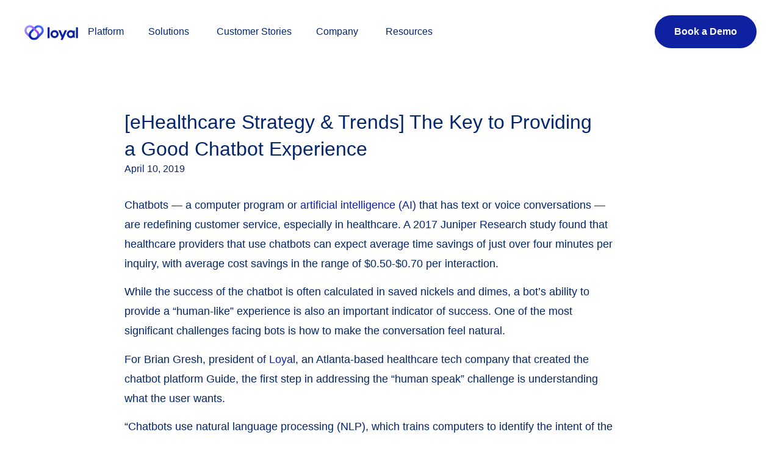

--- FILE ---
content_type: text/html; charset=UTF-8
request_url: https://loyalhealth.com/news_articles/ehealthcare-strategy-trends-the-key-to-providing-a-good-chatbot-experience/
body_size: 25387
content:
<!doctype html>
<html dir="ltr" lang="en-US" prefix="og: https://ogp.me/ns#">
<head>
	<meta charset="UTF-8">
	<meta name="viewport" content="width=device-width, initial-scale=1">
	<link rel="profile" href="https://gmpg.org/xfn/11">
		<style>img:is([sizes="auto" i], [sizes^="auto," i]) { contain-intrinsic-size: 3000px 1500px }</style>
	
		<!-- All in One SEO 4.8.2 - aioseo.com -->
	<meta name="description" content="Chatbots — a computer program or artificial intelligence (AI) that has text or voice conversations — are redefining customer service, especially in healthcare. A 2017 Juniper Research study found that healthcare providers that use chatbots can expect average time savings of just over four minutes per inquiry, with average cost savings in the range of $0.50-$0.70 per" />
	<meta name="robots" content="max-image-preview:large" />
	<link rel="canonical" href="https://loyalhealth.com/news_articles/ehealthcare-strategy-trends-the-key-to-providing-a-good-chatbot-experience/" />
	<meta name="generator" content="All in One SEO (AIOSEO) 4.8.2" />
		<meta property="og:locale" content="en_US" />
		<meta property="og:site_name" content="Loyal - Unlock the Power of Patient Engagement" />
		<meta property="og:type" content="article" />
		<meta property="og:title" content="[eHealthcare Strategy &amp; Trends] The Key to Providing a Good Chatbot Experience - Loyal" />
		<meta property="og:description" content="Chatbots — a computer program or artificial intelligence (AI) that has text or voice conversations — are redefining customer service, especially in healthcare. A 2017 Juniper Research study found that healthcare providers that use chatbots can expect average time savings of just over four minutes per inquiry, with average cost savings in the range of $0.50-$0.70 per" />
		<meta property="og:url" content="https://loyalhealth.com/news_articles/ehealthcare-strategy-trends-the-key-to-providing-a-good-chatbot-experience/" />
		<meta property="og:image" content="https://loyalhealth.com/wp-content/uploads/2022/04/loyal-logo.svg" />
		<meta property="og:image:secure_url" content="https://loyalhealth.com/wp-content/uploads/2022/04/loyal-logo.svg" />
		<meta property="og:image:width" content="444" />
		<meta property="og:image:height" content="193" />
		<meta property="article:published_time" content="2019-04-10T07:28:00+00:00" />
		<meta property="article:modified_time" content="2022-06-29T18:41:21+00:00" />
		<meta name="twitter:card" content="summary_large_image" />
		<meta name="twitter:title" content="[eHealthcare Strategy &amp; Trends] The Key to Providing a Good Chatbot Experience - Loyal" />
		<meta name="twitter:description" content="Chatbots — a computer program or artificial intelligence (AI) that has text or voice conversations — are redefining customer service, especially in healthcare. A 2017 Juniper Research study found that healthcare providers that use chatbots can expect average time savings of just over four minutes per inquiry, with average cost savings in the range of $0.50-$0.70 per" />
		<meta name="twitter:image" content="https://loyalhealth.com/wp-content/uploads/2022/04/loyal-logo.svg" />
		<!-- Optimized with WP Meteor v3.4.4 - https://wordpress.org/plugins/wp-meteor/ --><script data-wpmeteor-nooptimize="true" data-cfasync="false">var _wpmeteor={"gdpr":true,"rdelay":86400000,"preload":true,"elementor-animations":true,"elementor-pp":true,"v":"3.4.4","rest_url":"https:\/\/loyalhealth.com\/wp-json\/"};(()=>{try{new MutationObserver(function(){}),new Promise(function(){}),Object.assign({},{}),document.fonts.ready.then(function(){})}catch{s="wpmeteordisable=1",i=document.location.href,i.match(/[?&]wpmeteordisable/)||(o="",i.indexOf("?")==-1?i.indexOf("#")==-1?o=i+"?"+s:o=i.replace("#","?"+s+"#"):i.indexOf("#")==-1?o=i+"&"+s:o=i.replace("#","&"+s+"#"),document.location.href=o)}var s,i,o;})();

</script><script data-wpmeteor-nooptimize="true" data-cfasync="false">(()=>{var We=()=>Math.round(performance.now())/1e3;var g="addEventListener",de="removeEventListener",u="getAttribute",y="setAttribute",j="removeAttribute",G="hasAttribute",Gt="querySelector",V=Gt+"All",U="appendChild",Q="removeChild",pe="createElement",A="tagName",ze="getOwnPropertyDescriptor",L="prototype",H="__lookupGetter__",ue="__lookupSetter__",m="DOMContentLoaded",E="load",fe="error";var l=window,c=document,_e=c.documentElement,Ye=()=>{},q=console.error;var $e=!0,K=class{constructor(){this.known=[]}init(){let t,n,s=(r,i)=>{if($e&&r&&r.fn&&!r.__wpmeteor){let a=function(o){return c[g](m,d=>{o.call(c,r,d,"jQueryMock")}),this};this.known.push([r,r.fn.ready,r.fn.init.prototype.ready]),r.fn.ready=a,r.fn.init.prototype.ready=a,r.__wpmeteor=!0}return r};window.jQuery||window.$,Object.defineProperty(window,"jQuery",{get(){return t},set(r){t=s(r,"jQuery")}}),Object.defineProperty(window,"$",{get(){return n},set(r){n=s(r,"$")}})}unmock(){this.known.forEach(([t,n,s])=>{t.fn.ready=n,t.fn.init.prototype.ready=s}),$e=!1}};var Ee="fpo:first-interaction",me="fpo:replay-captured-events";var je="fpo:element-loaded",be="fpo:images-loaded",k="fpo:the-end";var J="click",F=window,Qe=F.addEventListener.bind(F),Ke=F.removeEventListener.bind(F),Ae="removeAttribute",ge="getAttribute",Ut="setAttribute",Te=["touchstart","touchmove","touchend","touchcancel","keydown","wheel"],Je=["mouseover","mouseout",J],Bt=["touchstart","touchend","touchcancel","mouseover","mouseout",J],N="data-wpmeteor-";var Se="dispatchEvent",Xe=e=>{let t=new MouseEvent(J,{view:e.view,bubbles:!0,cancelable:!0});return Object.defineProperty(t,"target",{writable:!1,value:e.target}),t},Ge=class{static capture(){let t=!1,n=[],s=r=>{if(r.target&&Se in r.target){if(!r.isTrusted)return;if(r.cancelable&&!Te.includes(r.type))try{r.preventDefault()}catch{}r.stopImmediatePropagation(),r.type===J?n.push(Xe(r)):Bt.includes(r.type)&&n.push(r),r.target[Ut](N+r.type,!0),t||(t=!0,F[Se](new CustomEvent(Ee)))}};F.addEventListener(me,()=>{Je.forEach(a=>Ke(a,s,{passive:!1,capture:!0})),Te.forEach(a=>Ke(a,s,{passive:!0,capture:!0}));let r;for(;r=n.shift();){var i=r.target;i[ge](N+"touchstart")&&i[ge](N+"touchend")&&!i[ge](N+J)?(i[ge](N+"touchmove")||n.push(Xe(r)),i[Ae](N+"touchstart"),i[Ae](N+"touchend")):i[Ae](N+r.type),i[Se](r)}}),Je.forEach(r=>Qe(r,s,{passive:!1,capture:!0})),Te.forEach(r=>Qe(r,s,{passive:!0,capture:!0}))}};var Ze=Ge;var X=class{constructor(){this.l=[]}emit(t,n=null){this.l[t]&&this.l[t].forEach(s=>s(n))}on(t,n){this.l[t]||=[],this.l[t].push(n)}off(t,n){this.l[t]=(this.l[t]||[]).filter(s=>s!==n)}};var w=new X;var he=c[pe]("span");he[y]("id","elementor-device-mode");he[y]("class","elementor-screen-only");var Ct=!1,et=()=>(Ct||c.body[U](he),getComputedStyle(he,":after").content.replace(/"/g,""));var tt=e=>e[u]("class")||"",rt=(e,t)=>e[y]("class",t),nt=()=>{l[g](E,function(){let e=et(),t=Math.max(_e.clientWidth||0,l.innerWidth||0),n=Math.max(_e.clientHeight||0,l.innerHeight||0),s=["_animation_"+e,"animation_"+e,"_animation","_animation","animation"];Array.from(c[V](".elementor-invisible")).forEach(r=>{let i=r.getBoundingClientRect();if(i.top+l.scrollY<=n&&i.left+l.scrollX<t)try{let o=JSON.parse(r[u]("data-settings"));if(o.trigger_source)return;let d=o._animation_delay||o.animation_delay||0,p,f;for(var a=0;a<s.length;a++)if(o[s[a]]){f=s[a],p=o[f];break}if(p){let I=tt(r),$=p==="none"?I:I+" animated "+p,Tt=setTimeout(()=>{rt(r,$.replace(/\belementor-invisible\b/,"")),s.forEach(St=>delete o[St]),r[y]("data-settings",JSON.stringify(o))},d);w.on("fi",()=>{clearTimeout(Tt),rt(r,tt(r).replace(new RegExp("\b"+p+"\b"),""))})}}catch(o){console.error(o)}})})};var st="data-in-mega_smartmenus",ot=()=>{let e=c[pe]("div");e.innerHTML='<span class="sub-arrow --wp-meteor"><i class="fa" aria-hidden="true"></i></span>';let t=e.firstChild,n=s=>{let r=[];for(;s=s.previousElementSibling;)r.push(s);return r};c[g](m,function(){Array.from(c[V](".pp-advanced-menu ul")).forEach(s=>{if(s[u](st))return;(s[u]("class")||"").match(/\bmega-menu\b/)&&s[V]("ul").forEach(a=>{a[y](st,!0)});let r=n(s),i=r.filter(a=>a).filter(a=>a[A]==="A").pop();if(i||(i=r.map(a=>Array.from(a[V]("a"))).filter(a=>a).flat().pop()),i){let a=t.cloneNode(!0);i[U](a),new MutationObserver(d=>{d.forEach(({addedNodes:p})=>{p.forEach(f=>{if(f.nodeType===1&&f[A]==="SPAN")try{i[Q](a)}catch{}})})}).observe(i,{childList:!0})}})})};var _="readystatechange",S="message";var Y="SCRIPT",h="data-wpmeteor-",b=Object.defineProperty,xe=Object.defineProperties,O="javascript/blocked",Ce=/^\s*(application|text)\/javascript|module\s*$/i,gt="requestAnimationFrame",ht="requestIdleCallback",ie="setTimeout",x=l.constructor.name+"::",ce=c.constructor.name+"::",vt=function(e,t){t=t||l;for(var n=0;n<this.length;n++)e.call(t,this[n],n,this)};"NodeList"in l&&!NodeList[L].forEach&&(NodeList[L].forEach=vt);"HTMLCollection"in l&&!HTMLCollection[L].forEach&&(HTMLCollection[L].forEach=vt);_wpmeteor["elementor-animations"]&&nt(),_wpmeteor["elementor-pp"]&&ot();var Z=[],ve=[],ee=[],ne=!1,M=[],v={},Pe=!1,Nt=0,P=c.visibilityState==="visible"?l[gt]:l[ie],yt=l[ht]||P;c[g]("visibilitychange",()=>{P=c.visibilityState==="visible"?l[gt]:l[ie],yt=l[ht]||P});var B=l[ie],Le,W=["src","type"],z=Object,te="definePropert";z[te+"y"]=(e,t,n)=>e===l&&["jQuery","onload"].indexOf(t)>=0||(e===c||e===c.body)&&["readyState","write","writeln","on"+_].indexOf(t)>=0?(["on"+_,"on"+E].indexOf(t)&&n.set&&(v["on"+_]=v["on"+_]||[],v["on"+_].push(n.set)),e):e instanceof HTMLScriptElement&&W.indexOf(t)>=0?(e[t+"Getters"]||(e[t+"Getters"]=[],e[t+"Setters"]=[],b(e,t,{set(s){e[t+"Setters"].forEach(r=>r.call(e,s))},get(){return e[t+"Getters"].slice(-1)[0]()}})),n.get&&e[t+"Getters"].push(n.get),n.set&&e[t+"Setters"].push(n.set),e):b(e,t,n);z[te+"ies"]=(e,t)=>{for(let n in t)z[te+"y"](e,n,t[n]);for(let n of Object.getOwnPropertySymbols(t))z[te+"y"](e,n,t[n]);return e};var Me=EventTarget[L][g],Lt=EventTarget[L][de],ae=Me.bind(c),Ot=Lt.bind(c),C=Me.bind(l),Dt=Lt.bind(l),wt=Document[L].createElement,le=wt.bind(c),we=c.__proto__[H]("readyState").bind(c),it="loading";b(c,"readyState",{get(){return it},set(e){return it=e}});var ct=e=>M.filter(([t,,n],s)=>{if(!(e.indexOf(t.type)<0)){n||(n=t.target);try{let r=n.constructor.name+"::"+t.type;for(let i=0;i<v[r].length;i++)if(v[r][i]){let a=r+"::"+s+"::"+i;if(!Ne[a])return!0}}catch{}}}).length,se,Ne={},oe=e=>{M.forEach(([t,n,s],r)=>{if(!(e.indexOf(t.type)<0)){s||(s=t.target);try{let i=s.constructor.name+"::"+t.type;if((v[i]||[]).length)for(let a=0;a<v[i].length;a++){let o=v[i][a];if(o){let d=i+"::"+r+"::"+a;if(!Ne[d]){Ne[d]=!0,c.readyState=n,se=i;try{Nt++,!o[L]||o[L].constructor===o?o.bind(s)(t):o(t)}catch(p){q(p,o)}se=null}}}}catch(i){q(i)}}})};ae(m,e=>{M.push([new e.constructor(m,e),we(),c])});ae(_,e=>{M.push([new e.constructor(_,e),we(),c])});C(m,e=>{M.push([new e.constructor(m,e),we(),l])});C(E,e=>{Pe=!0,M.push([new e.constructor(E,e),we(),l]),R||oe([m,_,S,E])});var _t=e=>{M.push([e,c.readyState,l])},Rt=l[H]("onmessage"),kt=l[ue]("onmessage"),xt=()=>{Dt(S,_t),(v[x+"message"]||[]).forEach(e=>{C(S,e)}),b(l,"onmessage",{get:Rt,set:kt})};C(S,_t);var bt=new K;bt.init();var Ie=()=>{!R&&!ne&&(R=!0,c.readyState="loading",P(He),P(T)),Pe||C(E,()=>{Ie()})};C(Ee,()=>{Ie()});w.on(be,()=>{Ie()});_wpmeteor.rdelay>=0&&Ze.capture();var Oe=1,at=()=>{--Oe||B(w.emit.bind(w,k))};var R=!1,T=()=>{let e=Z.shift();if(e)e[u](h+"src")?e[G]("async")?(Oe++,Ue(e,at),B(T)):Ue(e,B.bind(null,T)):(e.origtype==O&&Ue(e),B(T));else if(ve.length){for(;ve.length;)Z.push(ve.shift());B(T)}else if(ct([m,_,S]))oe([m,_,S]),B(T);else if(Pe)if(ct([E,S]))oe([E,S]),B(T);else if(Oe>1)yt(T);else if(ee.length){for(;ee.length;)Z.push(ee.shift());B(T)}else{if(l.RocketLazyLoadScripts)try{RocketLazyLoadScripts.run()}catch(t){q(t)}c.readyState="complete",xt(),bt.unmock(),R=!1,ne=!0,l[ie](at)}else R=!1},Pt=e=>{let t=le(Y),n=e.attributes;for(var s=n.length-1;s>=0;s--)n[s].name.startsWith(h)||t[y](n[s].name,n[s].value);let r=e[u](h+"type");r?t.type=r:t.type="text/javascript",(e.textContent||"").match(/^\s*class RocketLazyLoadScripts/)?t.textContent=e.textContent.replace(/^\s*class\s*RocketLazyLoadScripts/,"window.RocketLazyLoadScripts=class").replace("RocketLazyLoadScripts.run();",""):t.textContent=e.textContent;for(let i of["onload","onerror","onreadystatechange"])e[i]&&(t[i]=e[i]);return t},Ue=(e,t)=>{let n=e[u](h+"src");if(n){let s=Me.bind(e);t&&(s(E,t),s(fe,t)),e.origtype=e[u](h+"type")||"text/javascript",e.origsrc=n,(e[G]("nomodule")||e.type&&!Ce.test(e.type))&&t&&t()}else e.origtype===O?(e.origtype=e[u](h+"type")||"text/javascript",e[j]("integrity"),e.textContent=e.textContent+`
`):t&&t()},Ve=(e,t)=>{let n=(v[e]||[]).indexOf(t);if(n>=0)return v[e][n]=void 0,!0},lt=(e,t,...n)=>{if("HTMLDocument::"+m==se&&e===m&&!t.toString().match(/jQueryMock/)){w.on(k,c[g].bind(c,e,t,...n));return}if(t&&(e===m||e===_)){let s=ce+e;v[s]=v[s]||[],v[s].push(t),ne&&oe([e]);return}return ae(e,t,...n)},dt=(e,t,...n)=>{if(e===m){let s=ce+e;Ve(s,t)}return Ot(e,t,...n)};xe(c,{[g]:{get(){return lt},set(){return lt}},[de]:{get(){return dt},set(){return dt}}});var re=c.createDocumentFragment(),He=()=>{re.hasChildNodes()&&(c.head[U](re),re=c.createDocumentFragment())},pt={},ye=e=>{if(e)try{e.match(/^\/\/\w+/)&&(e=c.location.protocol+e);let t=new URL(e),n=t.origin;if(n&&!pt[n]&&c.location.host!==t.host){let s=le("link");s.rel="preconnect",s.href=n,re[U](s),pt[n]=!0,R&&P(He)}}catch{}},De={},Mt=(e,t,n,s)=>{let r=le("link");r.rel=t?"modulepre"+E:"pre"+E,r.as="script",n&&r[y]("crossorigin",n),s&&r[y]("integrity",s),r.href=e,re[U](r),De[e]=!0,R&&P(He)},Re=function(...e){let t=le(...e);if(!e||e[0].toUpperCase()!==Y||!R)return t;let n=t[y].bind(t),s=t[u].bind(t),r=t[G].bind(t),i=t[H]("attributes").bind(t),a=[];return t.getEventListeners=()=>a,W.forEach(o=>{let d=t[H](o).bind(t),p=t[ue](o).bind(t);z[te+"y"](t,o,{set(f){return o==="type"&&f&&!Ce.test(f)?t[y](o,f):((o==="src"&&f||o==="type"&&f&&t.origsrc)&&n("type",O),f?t[y](h+o,f):t[j](h+o))},get(){let f=t[u](h+o);if(o==="src")try{return new URL(f,c.location.href).href}catch{}return f}}),b(t,"orig"+o,{set(f){return p(f)},get(){return d()}})}),t[g]=function(o,d){a.push([o,d])},t[y]=function(o,d){if(W.includes(o))return o==="type"&&d&&!Ce.test(d)?n(o,d):((o==="src"&&d||o==="type"&&d&&t.origsrc)&&n("type",O),d?n(h+o,d):t[j](h+o));n(o,d)},t[u]=function(o){let d=W.indexOf(o)>=0?s(h+o):s(o);if(o==="src")try{return new URL(d,c.location.href).href}catch{}return d},t[G]=function(o){return W.indexOf(o)>=0?r(h+o):r(o)},b(t,"attributes",{get(){return[...i()].filter(d=>d.name!=="type").map(d=>({name:d.name.match(new RegExp(h))?d.name.replace(h,""):d.name,value:d.value}))}}),t};Object.defineProperty(Document[L],"createElement",{set(e){e!==Re&&(Le=e)},get(){return Le||Re}});var Be=new Set,qe=new MutationObserver(e=>{e.forEach(({removedNodes:t,addedNodes:n,target:s})=>{t.forEach(r=>{r.nodeType===1&&Y===r[A]&&"origtype"in r&&Be.delete(r)}),n.forEach(r=>{if(r.nodeType===1)if(Y===r[A]){if("origtype"in r){if(r.origtype!==O)return}else if(r[u]("type")!==O)return;"origtype"in r||W.forEach(a=>{let o=r[H](a).bind(r),d=r[ue](a).bind(r);b(r,"orig"+a,{set(p){return d(p)},get(){return o()}})});let i=r[u](h+"src");Be.has(r)&&q("Inserted twice",r),r.parentNode?(Be.add(r),(i||"").match(/\/gtm.js\?/)?(ee.push(r),ye(i)):r[G]("async")?(ee.unshift(r),ye(i)):r[G]("defer")?(ve.push(r),ye(i)):(i&&!r[G]("nomodule")&&!De[i]&&(Ye(We(),"pre preload",Z.length),Mt(i,r[u](h+"type")=="module",r[G]("crossorigin")&&r[u]("crossorigin"),r[u]("integrity"))),Z.push(r))):(r[g](E,a=>a.target.parentNode[Q](a.target)),r[g](fe,a=>a.target.parentNode[Q](a.target)),s[U](r))}else r[A]==="LINK"&&r[u]("as")==="script"&&(De[r[u]("href")]=!0)})})}),At={childList:!0,subtree:!0};qe.observe(c.documentElement,At);var It=HTMLElement[L].attachShadow;HTMLElement[L].attachShadow=function(e){let t=It.call(this,e);return e.mode==="open"&&qe.observe(t,At),t};var ut=z[ze](HTMLIFrameElement[L],"src");b(HTMLIFrameElement[L],"src",{get(){return this.dataset.fpoSrc?this.dataset.fpoSrc:ut.get.call(this)},set(e){delete this.dataset.fpoSrc,ut.set.call(this,e)}});w.on(k,()=>{(!Le||Le===Re)&&(Document[L].createElement=wt,qe.disconnect()),dispatchEvent(new CustomEvent(me)),dispatchEvent(new CustomEvent(k))});var ke=e=>{let t,n;!c.currentScript||!c.currentScript.parentNode?(t=c.body,n=t.lastChild):(n=c.currentScript,t=n.parentNode);try{let s=le("div");s.innerHTML=e,Array.from(s.childNodes).forEach(r=>{r.nodeName===Y?t.insertBefore(Pt(r),n):t.insertBefore(r,n)})}catch(s){q(s)}},ft=e=>ke(e+`
`);xe(c,{write:{get(){return ke},set(e){return ke=e}},writeln:{get(){return ft},set(e){return ft=e}}});var Et=(e,t,...n)=>{if(x+m==se&&e===m&&!t.toString().match(/jQueryMock/)){w.on(k,l[g].bind(l,e,t,...n));return}if(x+E==se&&e===E){w.on(k,l[g].bind(l,e,t,...n));return}if(t&&(e===E||e===m||e===S&&!ne)){let s=e===m?ce+e:x+e;v[s]=v[s]||[],v[s].push(t),ne&&oe([e]);return}return C(e,t,...n)},mt=(e,t,...n)=>{if(e===E){let s=e===m?ce+e:x+e;Ve(s,t)}return Dt(e,t,...n)};xe(l,{[g]:{get(){return Et},set(){return Et}},[de]:{get(){return mt},set(){return mt}}});var Fe=e=>{let t;return{get(){return t},set(n){return t&&Ve(e,n),v[e]=v[e]||[],v[e].push(n),t=n}}};C(je,e=>{let{target:t,event:n}=e.detail,s=t===l?c.body:t,r=s[u](h+"on"+n.type);s[j](h+"on"+n.type);try{let i=new Function("event",r);t===l?l[g](E,i.bind(t,n)):i.call(t,n)}catch(i){console.err(i)}});{let e=Fe(x+E);b(l,"onload",e),ae(m,()=>{b(c.body,"onload",e)})}b(c,"onreadystatechange",Fe(ce+_));b(l,"onmessage",Fe(x+S));(()=>{let e=l.innerHeight,t=l.innerWidth,n=r=>{let a={"4g":1250,"3g":2500,"2g":2500}[(navigator.connection||{}).effectiveType]||0,o=r.getBoundingClientRect(),d={top:-1*e-a,left:-1*t-a,bottom:e+a,right:t+a};return!(o.left>=d.right||o.right<=d.left||o.top>=d.bottom||o.bottom<=d.top)},s=(r=!0)=>{let i=1,a=-1,o={},d=()=>{a++,--i||l[ie](w.emit.bind(w,be),_wpmeteor.rdelay)};Array.from(c.getElementsByTagName("*")).forEach(p=>{let f,I,$;if(p[A]==="IMG"){let D=p.currentSrc||p.src;D&&!o[D]&&!D.match(/^data:/i)&&((p.loading||"").toLowerCase()!=="lazy"||n(p))&&(f=D)}else if(p[A]===Y)ye(p[u](h+"src"));else if(p[A]==="LINK"&&p[u]("as")==="script"&&["pre"+E,"modulepre"+E].indexOf(p[u]("rel"))>=0)De[p[u]("href")]=!0;else if((I=l.getComputedStyle(p))&&($=(I.backgroundImage||"").match(/^url\s*\((.*?)\)/i))&&($||[]).length){let D=$[0].slice(4,-1).replace(/"/g,"");!o[D]&&!D.match(/^data:/i)&&(f=D)}if(f){o[f]=!0;let D=new Image;r&&(i++,D[g](E,d),D[g](fe,d)),D.src=f}}),c.fonts.ready.then(()=>{d()})};_wpmeteor.rdelay===0?ae(m,s):C(E,s)})();})();
//1.0.26

</script><script type="application/ld+json" class="aioseo-schema">
			{"@context":"https:\/\/schema.org","@graph":[{"@type":"BreadcrumbList","@id":"https:\/\/loyalhealth.com\/news_articles\/ehealthcare-strategy-trends-the-key-to-providing-a-good-chatbot-experience\/#breadcrumblist","itemListElement":[{"@type":"ListItem","@id":"https:\/\/loyalhealth.com\/#listItem","position":1,"name":"Home","item":"https:\/\/loyalhealth.com\/","nextItem":{"@type":"ListItem","@id":"https:\/\/loyalhealth.com\/news_articles\/ehealthcare-strategy-trends-the-key-to-providing-a-good-chatbot-experience\/#listItem","name":"[eHealthcare Strategy & Trends] The Key to Providing a Good Chatbot Experience"}},{"@type":"ListItem","@id":"https:\/\/loyalhealth.com\/news_articles\/ehealthcare-strategy-trends-the-key-to-providing-a-good-chatbot-experience\/#listItem","position":2,"name":"[eHealthcare Strategy & Trends] The Key to Providing a Good Chatbot Experience","previousItem":{"@type":"ListItem","@id":"https:\/\/loyalhealth.com\/#listItem","name":"Home"}}]},{"@type":"Organization","@id":"https:\/\/loyalhealth.com\/#organization","name":"Loyal","description":"Unlock the Power of Patient Engagement","url":"https:\/\/loyalhealth.com\/","logo":{"@type":"ImageObject","url":"https:\/\/loyalhealth.com\/wp-content\/uploads\/2022\/04\/loyal-logo-1.svg","@id":"https:\/\/loyalhealth.com\/news_articles\/ehealthcare-strategy-trends-the-key-to-providing-a-good-chatbot-experience\/#organizationLogo","width":350,"height":100},"image":{"@id":"https:\/\/loyalhealth.com\/news_articles\/ehealthcare-strategy-trends-the-key-to-providing-a-good-chatbot-experience\/#organizationLogo"}},{"@type":"WebPage","@id":"https:\/\/loyalhealth.com\/news_articles\/ehealthcare-strategy-trends-the-key-to-providing-a-good-chatbot-experience\/#webpage","url":"https:\/\/loyalhealth.com\/news_articles\/ehealthcare-strategy-trends-the-key-to-providing-a-good-chatbot-experience\/","name":"[eHealthcare Strategy & Trends] The Key to Providing a Good Chatbot Experience - Loyal","description":"Chatbots \u2014 a computer program or artificial intelligence (AI) that has text or voice conversations \u2014 are redefining customer service, especially in healthcare. A 2017 Juniper Research study found that healthcare providers that use chatbots can expect average time savings of just over four minutes per inquiry, with average cost savings in the range of $0.50-$0.70 per","inLanguage":"en-US","isPartOf":{"@id":"https:\/\/loyalhealth.com\/#website"},"breadcrumb":{"@id":"https:\/\/loyalhealth.com\/news_articles\/ehealthcare-strategy-trends-the-key-to-providing-a-good-chatbot-experience\/#breadcrumblist"},"image":{"@type":"ImageObject","url":"https:\/\/loyalhealth.com\/wp-content\/uploads\/2022\/04\/loyal-logo-news.jpg","@id":"https:\/\/loyalhealth.com\/news_articles\/ehealthcare-strategy-trends-the-key-to-providing-a-good-chatbot-experience\/#mainImage","width":1650,"height":928,"caption":"Image of Loyal Health logo"},"primaryImageOfPage":{"@id":"https:\/\/loyalhealth.com\/news_articles\/ehealthcare-strategy-trends-the-key-to-providing-a-good-chatbot-experience\/#mainImage"},"datePublished":"2019-04-10T07:28:00+00:00","dateModified":"2022-06-29T18:41:21+00:00"},{"@type":"WebSite","@id":"https:\/\/loyalhealth.com\/#website","url":"https:\/\/loyalhealth.com\/","name":"Loyal","description":"Unlock the Power of Patient Engagement","inLanguage":"en-US","publisher":{"@id":"https:\/\/loyalhealth.com\/#organization"}}]}
		</script>
		<!-- All in One SEO -->


	<!-- This site is optimized with the Yoast SEO plugin v23.3 - https://yoast.com/wordpress/plugins/seo/ -->
	<title>[eHealthcare Strategy &amp; Trends] The Key to Providing a Good Chatbot Experience - Loyal</title>
	<link rel="canonical" href="https://loyalhealth.com/news_articles/ehealthcare-strategy-trends-the-key-to-providing-a-good-chatbot-experience/" />
	<meta property="og:locale" content="en_US" />
	<meta property="og:type" content="article" />
	<meta property="og:title" content="[eHealthcare Strategy &amp; Trends] The Key to Providing a Good Chatbot Experience - Loyal" />
	<meta property="og:description" content="Chatbots — a computer program or&nbsp;artificial intelligence (AI)&nbsp;that has text or voice conversations — are redefining customer service, especially in healthcare. A 2017 Juniper Research study found that healthcare providers that use chatbots can expect average time savings of just over four minutes per inquiry, with average cost savings in the range of $0.50-$0.70 per [&hellip;]" />
	<meta property="og:url" content="https://loyalhealth.com/news_articles/ehealthcare-strategy-trends-the-key-to-providing-a-good-chatbot-experience/" />
	<meta property="og:site_name" content="Loyal" />
	<meta property="article:modified_time" content="2022-06-29T18:41:21+00:00" />
	<meta property="og:image" content="https://loyalhealth.com/wp-content/uploads/2022/04/loyal-logo-news.jpg" />
	<meta property="og:image:width" content="1650" />
	<meta property="og:image:height" content="928" />
	<meta property="og:image:type" content="image/png" />
	<meta name="twitter:card" content="summary_large_image" />
	<meta name="twitter:label1" content="Est. reading time" />
	<meta name="twitter:data1" content="1 minute" />
	<script type="application/ld+json" class="yoast-schema-graph">{"@context":"https://schema.org","@graph":[{"@type":"WebPage","@id":"https://loyalhealth.com/news_articles/ehealthcare-strategy-trends-the-key-to-providing-a-good-chatbot-experience/","url":"https://loyalhealth.com/news_articles/ehealthcare-strategy-trends-the-key-to-providing-a-good-chatbot-experience/","name":"[eHealthcare Strategy & Trends] The Key to Providing a Good Chatbot Experience - Loyal","isPartOf":{"@id":"https://loyalhealth.com/#website"},"primaryImageOfPage":{"@id":"https://loyalhealth.com/news_articles/ehealthcare-strategy-trends-the-key-to-providing-a-good-chatbot-experience/#primaryimage"},"image":{"@id":"https://loyalhealth.com/news_articles/ehealthcare-strategy-trends-the-key-to-providing-a-good-chatbot-experience/#primaryimage"},"thumbnailUrl":"https://loyalhealth.com/wp-content/uploads/2022/04/loyal-logo-news.jpg","datePublished":"2019-04-10T07:28:00+00:00","dateModified":"2022-06-29T18:41:21+00:00","breadcrumb":{"@id":"https://loyalhealth.com/news_articles/ehealthcare-strategy-trends-the-key-to-providing-a-good-chatbot-experience/#breadcrumb"},"inLanguage":"en-US","potentialAction":[{"@type":"ReadAction","target":["https://loyalhealth.com/news_articles/ehealthcare-strategy-trends-the-key-to-providing-a-good-chatbot-experience/"]}]},{"@type":"ImageObject","inLanguage":"en-US","@id":"https://loyalhealth.com/news_articles/ehealthcare-strategy-trends-the-key-to-providing-a-good-chatbot-experience/#primaryimage","url":"https://loyalhealth.com/wp-content/uploads/2022/04/loyal-logo-news.jpg","contentUrl":"https://loyalhealth.com/wp-content/uploads/2022/04/loyal-logo-news.jpg","width":1650,"height":928,"caption":"Image of Loyal Health logo"},{"@type":"BreadcrumbList","@id":"https://loyalhealth.com/news_articles/ehealthcare-strategy-trends-the-key-to-providing-a-good-chatbot-experience/#breadcrumb","itemListElement":[{"@type":"ListItem","position":1,"name":"Home","item":"https://loyalhealth.com/"},{"@type":"ListItem","position":2,"name":"[eHealthcare Strategy &#038; Trends] The Key to Providing a Good Chatbot Experience"}]},{"@type":"WebSite","@id":"https://loyalhealth.com/#website","url":"https://loyalhealth.com/","name":"Loyal","description":"Unlock the Power of Patient Engagement","publisher":{"@id":"https://loyalhealth.com/#organization"},"potentialAction":[{"@type":"SearchAction","target":{"@type":"EntryPoint","urlTemplate":"https://loyalhealth.com/?s={search_term_string}"},"query-input":"required name=search_term_string"}],"inLanguage":"en-US"},{"@type":"Organization","@id":"https://loyalhealth.com/#organization","name":"Loyal","url":"https://loyalhealth.com/","logo":{"@type":"ImageObject","inLanguage":"en-US","@id":"https://loyalhealth.com/#/schema/logo/image/","url":"https://loyalhealth.com/wp-content/uploads/2022/04/loyal-logo-1.svg","contentUrl":"https://loyalhealth.com/wp-content/uploads/2022/04/loyal-logo-1.svg","width":350,"height":100,"caption":"Loyal"},"image":{"@id":"https://loyalhealth.com/#/schema/logo/image/"}}]}</script>
	<!-- / Yoast SEO plugin. -->


<link rel='dns-prefetch' href='//js.hs-scripts.com' />
<link rel='dns-prefetch' href='//www.googletagmanager.com' />
<link rel="alternate" type="application/rss+xml" title="Loyal &raquo; Feed" href="https://loyalhealth.com/feed/" />
<link rel="alternate" type="application/rss+xml" title="Loyal &raquo; Comments Feed" href="https://loyalhealth.com/comments/feed/" />
		<!-- This site uses the Google Analytics by MonsterInsights plugin v9.0.1 - Using Analytics tracking - https://www.monsterinsights.com/ -->
							<script data-cfasync="false" type="javascript/blocked" data-wpmeteor-type="text/javascript"  data-wpmeteor-src="//www.googletagmanager.com/gtag/js?id=G-Y1WSGS2KD6"  data-cfasync="false" data-wpfc-render="false" async></script>
			<script data-cfasync="false" type="javascript/blocked" data-wpmeteor-type="text/javascript"  data-cfasync="false" data-wpfc-render="false">
				var mi_version = '9.0.1';
				var mi_track_user = true;
				var mi_no_track_reason = '';
								var MonsterInsightsDefaultLocations = {"page_location":"https:\/\/loyalhealth.com\/news_articles\/ehealthcare-strategy-trends-the-key-to-providing-a-good-chatbot-experience\/"};
				if ( typeof MonsterInsightsPrivacyGuardFilter === 'function' ) {
					var MonsterInsightsLocations = (typeof MonsterInsightsExcludeQuery === 'object') ? MonsterInsightsPrivacyGuardFilter( MonsterInsightsExcludeQuery ) : MonsterInsightsPrivacyGuardFilter( MonsterInsightsDefaultLocations );
				} else {
					var MonsterInsightsLocations = (typeof MonsterInsightsExcludeQuery === 'object') ? MonsterInsightsExcludeQuery : MonsterInsightsDefaultLocations;
				}

								var disableStrs = [
										'ga-disable-G-Y1WSGS2KD6',
									];

				/* Function to detect opted out users */
				function __gtagTrackerIsOptedOut() {
					for (var index = 0; index < disableStrs.length; index++) {
						if (document.cookie.indexOf(disableStrs[index] + '=true') > -1) {
							return true;
						}
					}

					return false;
				}

				/* Disable tracking if the opt-out cookie exists. */
				if (__gtagTrackerIsOptedOut()) {
					for (var index = 0; index < disableStrs.length; index++) {
						window[disableStrs[index]] = true;
					}
				}

				/* Opt-out function */
				function __gtagTrackerOptout() {
					for (var index = 0; index < disableStrs.length; index++) {
						document.cookie = disableStrs[index] + '=true; expires=Thu, 31 Dec 2099 23:59:59 UTC; path=/';
						window[disableStrs[index]] = true;
					}
				}

				if ('undefined' === typeof gaOptout) {
					function gaOptout() {
						__gtagTrackerOptout();
					}
				}
								window.dataLayer = window.dataLayer || [];

				window.MonsterInsightsDualTracker = {
					helpers: {},
					trackers: {},
				};
				if (mi_track_user) {
					function __gtagDataLayer() {
						dataLayer.push(arguments);
					}

					function __gtagTracker(type, name, parameters) {
						if (!parameters) {
							parameters = {};
						}

						if (parameters.send_to) {
							__gtagDataLayer.apply(null, arguments);
							return;
						}

						if (type === 'event') {
														parameters.send_to = monsterinsights_frontend.v4_id;
							var hookName = name;
							if (typeof parameters['event_category'] !== 'undefined') {
								hookName = parameters['event_category'] + ':' + name;
							}

							if (typeof MonsterInsightsDualTracker.trackers[hookName] !== 'undefined') {
								MonsterInsightsDualTracker.trackers[hookName](parameters);
							} else {
								__gtagDataLayer('event', name, parameters);
							}
							
						} else {
							__gtagDataLayer.apply(null, arguments);
						}
					}

					__gtagTracker('js', new Date());
					__gtagTracker('set', {
						'developer_id.dZGIzZG': true,
											});
					if ( MonsterInsightsLocations.page_location ) {
						__gtagTracker('set', MonsterInsightsLocations);
					}
										__gtagTracker('config', 'G-Y1WSGS2KD6', {"forceSSL":"true","link_attribution":"true"} );
															window.gtag = __gtagTracker;										(function () {
						/* https://developers.google.com/analytics/devguides/collection/analyticsjs/ */
						/* ga and __gaTracker compatibility shim. */
						var noopfn = function () {
							return null;
						};
						var newtracker = function () {
							return new Tracker();
						};
						var Tracker = function () {
							return null;
						};
						var p = Tracker.prototype;
						p.get = noopfn;
						p.set = noopfn;
						p.send = function () {
							var args = Array.prototype.slice.call(arguments);
							args.unshift('send');
							__gaTracker.apply(null, args);
						};
						var __gaTracker = function () {
							var len = arguments.length;
							if (len === 0) {
								return;
							}
							var f = arguments[len - 1];
							if (typeof f !== 'object' || f === null || typeof f.hitCallback !== 'function') {
								if ('send' === arguments[0]) {
									var hitConverted, hitObject = false, action;
									if ('event' === arguments[1]) {
										if ('undefined' !== typeof arguments[3]) {
											hitObject = {
												'eventAction': arguments[3],
												'eventCategory': arguments[2],
												'eventLabel': arguments[4],
												'value': arguments[5] ? arguments[5] : 1,
											}
										}
									}
									if ('pageview' === arguments[1]) {
										if ('undefined' !== typeof arguments[2]) {
											hitObject = {
												'eventAction': 'page_view',
												'page_path': arguments[2],
											}
										}
									}
									if (typeof arguments[2] === 'object') {
										hitObject = arguments[2];
									}
									if (typeof arguments[5] === 'object') {
										Object.assign(hitObject, arguments[5]);
									}
									if ('undefined' !== typeof arguments[1].hitType) {
										hitObject = arguments[1];
										if ('pageview' === hitObject.hitType) {
											hitObject.eventAction = 'page_view';
										}
									}
									if (hitObject) {
										action = 'timing' === arguments[1].hitType ? 'timing_complete' : hitObject.eventAction;
										hitConverted = mapArgs(hitObject);
										__gtagTracker('event', action, hitConverted);
									}
								}
								return;
							}

							function mapArgs(args) {
								var arg, hit = {};
								var gaMap = {
									'eventCategory': 'event_category',
									'eventAction': 'event_action',
									'eventLabel': 'event_label',
									'eventValue': 'event_value',
									'nonInteraction': 'non_interaction',
									'timingCategory': 'event_category',
									'timingVar': 'name',
									'timingValue': 'value',
									'timingLabel': 'event_label',
									'page': 'page_path',
									'location': 'page_location',
									'title': 'page_title',
									'referrer' : 'page_referrer',
								};
								for (arg in args) {
																		if (!(!args.hasOwnProperty(arg) || !gaMap.hasOwnProperty(arg))) {
										hit[gaMap[arg]] = args[arg];
									} else {
										hit[arg] = args[arg];
									}
								}
								return hit;
							}

							try {
								f.hitCallback();
							} catch (ex) {
							}
						};
						__gaTracker.create = newtracker;
						__gaTracker.getByName = newtracker;
						__gaTracker.getAll = function () {
							return [];
						};
						__gaTracker.remove = noopfn;
						__gaTracker.loaded = true;
						window['__gaTracker'] = __gaTracker;
					})();
									} else {
										console.log("");
					(function () {
						function __gtagTracker() {
							return null;
						}

						window['__gtagTracker'] = __gtagTracker;
						window['gtag'] = __gtagTracker;
					})();
									}
			</script>
				<!-- / Google Analytics by MonsterInsights -->
		<script data-cfasync="false" type="javascript/blocked" data-wpmeteor-type="text/javascript" >
window._wpemojiSettings = {"baseUrl":"https:\/\/s.w.org\/images\/core\/emoji\/16.0.1\/72x72\/","ext":".png","svgUrl":"https:\/\/s.w.org\/images\/core\/emoji\/16.0.1\/svg\/","svgExt":".svg","source":{"concatemoji":"https:\/\/loyalhealth.com\/wp-includes\/js\/wp-emoji-release.min.js?ver=6.8.3"}};
/*! This file is auto-generated */
!function(s,n){var o,i,e;function c(e){try{var t={supportTests:e,timestamp:(new Date).valueOf()};sessionStorage.setItem(o,JSON.stringify(t))}catch(e){}}function p(e,t,n){e.clearRect(0,0,e.canvas.width,e.canvas.height),e.fillText(t,0,0);var t=new Uint32Array(e.getImageData(0,0,e.canvas.width,e.canvas.height).data),a=(e.clearRect(0,0,e.canvas.width,e.canvas.height),e.fillText(n,0,0),new Uint32Array(e.getImageData(0,0,e.canvas.width,e.canvas.height).data));return t.every(function(e,t){return e===a[t]})}function u(e,t){e.clearRect(0,0,e.canvas.width,e.canvas.height),e.fillText(t,0,0);for(var n=e.getImageData(16,16,1,1),a=0;a<n.data.length;a++)if(0!==n.data[a])return!1;return!0}function f(e,t,n,a){switch(t){case"flag":return n(e,"\ud83c\udff3\ufe0f\u200d\u26a7\ufe0f","\ud83c\udff3\ufe0f\u200b\u26a7\ufe0f")?!1:!n(e,"\ud83c\udde8\ud83c\uddf6","\ud83c\udde8\u200b\ud83c\uddf6")&&!n(e,"\ud83c\udff4\udb40\udc67\udb40\udc62\udb40\udc65\udb40\udc6e\udb40\udc67\udb40\udc7f","\ud83c\udff4\u200b\udb40\udc67\u200b\udb40\udc62\u200b\udb40\udc65\u200b\udb40\udc6e\u200b\udb40\udc67\u200b\udb40\udc7f");case"emoji":return!a(e,"\ud83e\udedf")}return!1}function g(e,t,n,a){var r="undefined"!=typeof WorkerGlobalScope&&self instanceof WorkerGlobalScope?new OffscreenCanvas(300,150):s.createElement("canvas"),o=r.getContext("2d",{willReadFrequently:!0}),i=(o.textBaseline="top",o.font="600 32px Arial",{});return e.forEach(function(e){i[e]=t(o,e,n,a)}),i}function t(e){var t=s.createElement("script");t.src=e,t.defer=!0,s.head.appendChild(t)}"undefined"!=typeof Promise&&(o="wpEmojiSettingsSupports",i=["flag","emoji"],n.supports={everything:!0,everythingExceptFlag:!0},e=new Promise(function(e){s.addEventListener("DOMContentLoaded",e,{once:!0})}),new Promise(function(t){var n=function(){try{var e=JSON.parse(sessionStorage.getItem(o));if("object"==typeof e&&"number"==typeof e.timestamp&&(new Date).valueOf()<e.timestamp+604800&&"object"==typeof e.supportTests)return e.supportTests}catch(e){}return null}();if(!n){if("undefined"!=typeof Worker&&"undefined"!=typeof OffscreenCanvas&&"undefined"!=typeof URL&&URL.createObjectURL&&"undefined"!=typeof Blob)try{var e="postMessage("+g.toString()+"("+[JSON.stringify(i),f.toString(),p.toString(),u.toString()].join(",")+"));",a=new Blob([e],{type:"text/javascript"}),r=new Worker(URL.createObjectURL(a),{name:"wpTestEmojiSupports"});return void(r.onmessage=function(e){c(n=e.data),r.terminate(),t(n)})}catch(e){}c(n=g(i,f,p,u))}t(n)}).then(function(e){for(var t in e)n.supports[t]=e[t],n.supports.everything=n.supports.everything&&n.supports[t],"flag"!==t&&(n.supports.everythingExceptFlag=n.supports.everythingExceptFlag&&n.supports[t]);n.supports.everythingExceptFlag=n.supports.everythingExceptFlag&&!n.supports.flag,n.DOMReady=!1,n.readyCallback=function(){n.DOMReady=!0}}).then(function(){return e}).then(function(){var e;n.supports.everything||(n.readyCallback(),(e=n.source||{}).concatemoji?t(e.concatemoji):e.wpemoji&&e.twemoji&&(t(e.twemoji),t(e.wpemoji)))}))}((window,document),window._wpemojiSettings);
</script>
<style id='wp-emoji-styles-inline-css'>

	img.wp-smiley, img.emoji {
		display: inline !important;
		border: none !important;
		box-shadow: none !important;
		height: 1em !important;
		width: 1em !important;
		margin: 0 0.07em !important;
		vertical-align: -0.1em !important;
		background: none !important;
		padding: 0 !important;
	}
</style>
<link rel='stylesheet' id='wp-block-library-css' href='https://loyalhealth.com/wp-includes/css/dist/block-library/style.min.css?ver=6.8.3' media='all' />
<style id='classic-theme-styles-inline-css'>
/*! This file is auto-generated */
.wp-block-button__link{color:#fff;background-color:#32373c;border-radius:9999px;box-shadow:none;text-decoration:none;padding:calc(.667em + 2px) calc(1.333em + 2px);font-size:1.125em}.wp-block-file__button{background:#32373c;color:#fff;text-decoration:none}
</style>
<style id='global-styles-inline-css'>
:root{--wp--preset--aspect-ratio--square: 1;--wp--preset--aspect-ratio--4-3: 4/3;--wp--preset--aspect-ratio--3-4: 3/4;--wp--preset--aspect-ratio--3-2: 3/2;--wp--preset--aspect-ratio--2-3: 2/3;--wp--preset--aspect-ratio--16-9: 16/9;--wp--preset--aspect-ratio--9-16: 9/16;--wp--preset--color--black: #000000;--wp--preset--color--cyan-bluish-gray: #abb8c3;--wp--preset--color--white: #ffffff;--wp--preset--color--pale-pink: #f78da7;--wp--preset--color--vivid-red: #cf2e2e;--wp--preset--color--luminous-vivid-orange: #ff6900;--wp--preset--color--luminous-vivid-amber: #fcb900;--wp--preset--color--light-green-cyan: #7bdcb5;--wp--preset--color--vivid-green-cyan: #00d084;--wp--preset--color--pale-cyan-blue: #8ed1fc;--wp--preset--color--vivid-cyan-blue: #0693e3;--wp--preset--color--vivid-purple: #9b51e0;--wp--preset--gradient--vivid-cyan-blue-to-vivid-purple: linear-gradient(135deg,rgba(6,147,227,1) 0%,rgb(155,81,224) 100%);--wp--preset--gradient--light-green-cyan-to-vivid-green-cyan: linear-gradient(135deg,rgb(122,220,180) 0%,rgb(0,208,130) 100%);--wp--preset--gradient--luminous-vivid-amber-to-luminous-vivid-orange: linear-gradient(135deg,rgba(252,185,0,1) 0%,rgba(255,105,0,1) 100%);--wp--preset--gradient--luminous-vivid-orange-to-vivid-red: linear-gradient(135deg,rgba(255,105,0,1) 0%,rgb(207,46,46) 100%);--wp--preset--gradient--very-light-gray-to-cyan-bluish-gray: linear-gradient(135deg,rgb(238,238,238) 0%,rgb(169,184,195) 100%);--wp--preset--gradient--cool-to-warm-spectrum: linear-gradient(135deg,rgb(74,234,220) 0%,rgb(151,120,209) 20%,rgb(207,42,186) 40%,rgb(238,44,130) 60%,rgb(251,105,98) 80%,rgb(254,248,76) 100%);--wp--preset--gradient--blush-light-purple: linear-gradient(135deg,rgb(255,206,236) 0%,rgb(152,150,240) 100%);--wp--preset--gradient--blush-bordeaux: linear-gradient(135deg,rgb(254,205,165) 0%,rgb(254,45,45) 50%,rgb(107,0,62) 100%);--wp--preset--gradient--luminous-dusk: linear-gradient(135deg,rgb(255,203,112) 0%,rgb(199,81,192) 50%,rgb(65,88,208) 100%);--wp--preset--gradient--pale-ocean: linear-gradient(135deg,rgb(255,245,203) 0%,rgb(182,227,212) 50%,rgb(51,167,181) 100%);--wp--preset--gradient--electric-grass: linear-gradient(135deg,rgb(202,248,128) 0%,rgb(113,206,126) 100%);--wp--preset--gradient--midnight: linear-gradient(135deg,rgb(2,3,129) 0%,rgb(40,116,252) 100%);--wp--preset--font-size--small: 13px;--wp--preset--font-size--medium: 20px;--wp--preset--font-size--large: 36px;--wp--preset--font-size--x-large: 42px;--wp--preset--spacing--20: 0.44rem;--wp--preset--spacing--30: 0.67rem;--wp--preset--spacing--40: 1rem;--wp--preset--spacing--50: 1.5rem;--wp--preset--spacing--60: 2.25rem;--wp--preset--spacing--70: 3.38rem;--wp--preset--spacing--80: 5.06rem;--wp--preset--shadow--natural: 6px 6px 9px rgba(0, 0, 0, 0.2);--wp--preset--shadow--deep: 12px 12px 50px rgba(0, 0, 0, 0.4);--wp--preset--shadow--sharp: 6px 6px 0px rgba(0, 0, 0, 0.2);--wp--preset--shadow--outlined: 6px 6px 0px -3px rgba(255, 255, 255, 1), 6px 6px rgba(0, 0, 0, 1);--wp--preset--shadow--crisp: 6px 6px 0px rgba(0, 0, 0, 1);}:where(.is-layout-flex){gap: 0.5em;}:where(.is-layout-grid){gap: 0.5em;}body .is-layout-flex{display: flex;}.is-layout-flex{flex-wrap: wrap;align-items: center;}.is-layout-flex > :is(*, div){margin: 0;}body .is-layout-grid{display: grid;}.is-layout-grid > :is(*, div){margin: 0;}:where(.wp-block-columns.is-layout-flex){gap: 2em;}:where(.wp-block-columns.is-layout-grid){gap: 2em;}:where(.wp-block-post-template.is-layout-flex){gap: 1.25em;}:where(.wp-block-post-template.is-layout-grid){gap: 1.25em;}.has-black-color{color: var(--wp--preset--color--black) !important;}.has-cyan-bluish-gray-color{color: var(--wp--preset--color--cyan-bluish-gray) !important;}.has-white-color{color: var(--wp--preset--color--white) !important;}.has-pale-pink-color{color: var(--wp--preset--color--pale-pink) !important;}.has-vivid-red-color{color: var(--wp--preset--color--vivid-red) !important;}.has-luminous-vivid-orange-color{color: var(--wp--preset--color--luminous-vivid-orange) !important;}.has-luminous-vivid-amber-color{color: var(--wp--preset--color--luminous-vivid-amber) !important;}.has-light-green-cyan-color{color: var(--wp--preset--color--light-green-cyan) !important;}.has-vivid-green-cyan-color{color: var(--wp--preset--color--vivid-green-cyan) !important;}.has-pale-cyan-blue-color{color: var(--wp--preset--color--pale-cyan-blue) !important;}.has-vivid-cyan-blue-color{color: var(--wp--preset--color--vivid-cyan-blue) !important;}.has-vivid-purple-color{color: var(--wp--preset--color--vivid-purple) !important;}.has-black-background-color{background-color: var(--wp--preset--color--black) !important;}.has-cyan-bluish-gray-background-color{background-color: var(--wp--preset--color--cyan-bluish-gray) !important;}.has-white-background-color{background-color: var(--wp--preset--color--white) !important;}.has-pale-pink-background-color{background-color: var(--wp--preset--color--pale-pink) !important;}.has-vivid-red-background-color{background-color: var(--wp--preset--color--vivid-red) !important;}.has-luminous-vivid-orange-background-color{background-color: var(--wp--preset--color--luminous-vivid-orange) !important;}.has-luminous-vivid-amber-background-color{background-color: var(--wp--preset--color--luminous-vivid-amber) !important;}.has-light-green-cyan-background-color{background-color: var(--wp--preset--color--light-green-cyan) !important;}.has-vivid-green-cyan-background-color{background-color: var(--wp--preset--color--vivid-green-cyan) !important;}.has-pale-cyan-blue-background-color{background-color: var(--wp--preset--color--pale-cyan-blue) !important;}.has-vivid-cyan-blue-background-color{background-color: var(--wp--preset--color--vivid-cyan-blue) !important;}.has-vivid-purple-background-color{background-color: var(--wp--preset--color--vivid-purple) !important;}.has-black-border-color{border-color: var(--wp--preset--color--black) !important;}.has-cyan-bluish-gray-border-color{border-color: var(--wp--preset--color--cyan-bluish-gray) !important;}.has-white-border-color{border-color: var(--wp--preset--color--white) !important;}.has-pale-pink-border-color{border-color: var(--wp--preset--color--pale-pink) !important;}.has-vivid-red-border-color{border-color: var(--wp--preset--color--vivid-red) !important;}.has-luminous-vivid-orange-border-color{border-color: var(--wp--preset--color--luminous-vivid-orange) !important;}.has-luminous-vivid-amber-border-color{border-color: var(--wp--preset--color--luminous-vivid-amber) !important;}.has-light-green-cyan-border-color{border-color: var(--wp--preset--color--light-green-cyan) !important;}.has-vivid-green-cyan-border-color{border-color: var(--wp--preset--color--vivid-green-cyan) !important;}.has-pale-cyan-blue-border-color{border-color: var(--wp--preset--color--pale-cyan-blue) !important;}.has-vivid-cyan-blue-border-color{border-color: var(--wp--preset--color--vivid-cyan-blue) !important;}.has-vivid-purple-border-color{border-color: var(--wp--preset--color--vivid-purple) !important;}.has-vivid-cyan-blue-to-vivid-purple-gradient-background{background: var(--wp--preset--gradient--vivid-cyan-blue-to-vivid-purple) !important;}.has-light-green-cyan-to-vivid-green-cyan-gradient-background{background: var(--wp--preset--gradient--light-green-cyan-to-vivid-green-cyan) !important;}.has-luminous-vivid-amber-to-luminous-vivid-orange-gradient-background{background: var(--wp--preset--gradient--luminous-vivid-amber-to-luminous-vivid-orange) !important;}.has-luminous-vivid-orange-to-vivid-red-gradient-background{background: var(--wp--preset--gradient--luminous-vivid-orange-to-vivid-red) !important;}.has-very-light-gray-to-cyan-bluish-gray-gradient-background{background: var(--wp--preset--gradient--very-light-gray-to-cyan-bluish-gray) !important;}.has-cool-to-warm-spectrum-gradient-background{background: var(--wp--preset--gradient--cool-to-warm-spectrum) !important;}.has-blush-light-purple-gradient-background{background: var(--wp--preset--gradient--blush-light-purple) !important;}.has-blush-bordeaux-gradient-background{background: var(--wp--preset--gradient--blush-bordeaux) !important;}.has-luminous-dusk-gradient-background{background: var(--wp--preset--gradient--luminous-dusk) !important;}.has-pale-ocean-gradient-background{background: var(--wp--preset--gradient--pale-ocean) !important;}.has-electric-grass-gradient-background{background: var(--wp--preset--gradient--electric-grass) !important;}.has-midnight-gradient-background{background: var(--wp--preset--gradient--midnight) !important;}.has-small-font-size{font-size: var(--wp--preset--font-size--small) !important;}.has-medium-font-size{font-size: var(--wp--preset--font-size--medium) !important;}.has-large-font-size{font-size: var(--wp--preset--font-size--large) !important;}.has-x-large-font-size{font-size: var(--wp--preset--font-size--x-large) !important;}
:where(.wp-block-post-template.is-layout-flex){gap: 1.25em;}:where(.wp-block-post-template.is-layout-grid){gap: 1.25em;}
:where(.wp-block-columns.is-layout-flex){gap: 2em;}:where(.wp-block-columns.is-layout-grid){gap: 2em;}
:root :where(.wp-block-pullquote){font-size: 1.5em;line-height: 1.6;}
</style>
<link rel='stylesheet' id='bodhi-svgs-attachment-css' href='https://loyalhealth.com/wp-content/plugins/svg-support/css/svgs-attachment.css?ver=2.5.8' media='all' />
<link rel='stylesheet' id='hello-elementor-css' href='https://loyalhealth.com/wp-content/themes/hello-elementor/style.min.css?ver=3.0.1' media='all' />
<link rel='stylesheet' id='hello-elementor-theme-style-css' href='https://loyalhealth.com/wp-content/themes/hello-elementor/theme.min.css?ver=3.0.1' media='all' />
<link rel='stylesheet' id='hello-elementor-header-footer-css' href='https://loyalhealth.com/wp-content/themes/hello-elementor/header-footer.min.css?ver=3.0.1' media='all' />
<link rel='stylesheet' id='elementor-frontend-css' href='https://loyalhealth.com/wp-content/plugins/elementor/assets/css/frontend.min.css?ver=3.29.0' media='all' />
<link rel='stylesheet' id='widget-image-css' href='https://loyalhealth.com/wp-content/plugins/elementor/assets/css/widget-image.min.css?ver=3.29.0' media='all' />
<link rel='stylesheet' id='widget-heading-css' href='https://loyalhealth.com/wp-content/plugins/elementor/assets/css/widget-heading.min.css?ver=3.29.0' media='all' />
<link rel='stylesheet' id='widget-spacer-css' href='https://loyalhealth.com/wp-content/plugins/elementor/assets/css/widget-spacer.min.css?ver=3.29.0' media='all' />
<link rel='stylesheet' id='widget-divider-css' href='https://loyalhealth.com/wp-content/plugins/elementor/assets/css/widget-divider.min.css?ver=3.29.0' media='all' />
<link rel='stylesheet' id='widget-posts-css' href='https://loyalhealth.com/wp-content/plugins/elementor-pro/assets/css/widget-posts.min.css?ver=3.29.0' media='all' />
<link rel='stylesheet' id='e-animation-fadeIn-css' href='https://loyalhealth.com/wp-content/plugins/elementor/assets/lib/animations/styles/fadeIn.min.css?ver=3.29.0' media='all' />
<link rel='stylesheet' id='widget-mega-menu-css' href='https://loyalhealth.com/wp-content/plugins/elementor-pro/assets/css/widget-mega-menu.min.css?ver=3.29.0' media='all' />
<link rel='stylesheet' id='e-sticky-css' href='https://loyalhealth.com/wp-content/plugins/elementor-pro/assets/css/modules/sticky.min.css?ver=3.29.0' media='all' />
<link rel='stylesheet' id='widget-social-icons-css' href='https://loyalhealth.com/wp-content/plugins/elementor/assets/css/widget-social-icons.min.css?ver=3.29.0' media='all' />
<link rel='stylesheet' id='e-apple-webkit-css' href='https://loyalhealth.com/wp-content/plugins/elementor/assets/css/conditionals/apple-webkit.min.css?ver=3.29.0' media='all' />
<link rel='stylesheet' id='widget-post-info-css' href='https://loyalhealth.com/wp-content/plugins/elementor-pro/assets/css/widget-post-info.min.css?ver=3.29.0' media='all' />
<link rel='stylesheet' id='widget-icon-list-css' href='https://loyalhealth.com/wp-content/plugins/elementor/assets/css/widget-icon-list.min.css?ver=3.29.0' media='all' />
<link rel='stylesheet' id='elementor-icons-css' href='https://loyalhealth.com/wp-content/plugins/elementor/assets/lib/eicons/css/elementor-icons.min.css?ver=5.40.0' media='all' />
<link rel='stylesheet' id='elementor-post-6-css' href='https://loyalhealth.com/wp-content/uploads/elementor/css/post-6.css?ver=1748629191' media='all' />
<link rel='stylesheet' id='elementor-post-13-css' href='https://loyalhealth.com/wp-content/uploads/elementor/css/post-13.css?ver=1748643461' media='all' />
<link rel='stylesheet' id='elementor-post-39-css' href='https://loyalhealth.com/wp-content/uploads/elementor/css/post-39.css?ver=1748629193' media='all' />
<link rel='stylesheet' id='elementor-post-2411-css' href='https://loyalhealth.com/wp-content/uploads/elementor/css/post-2411.css?ver=1748630138' media='all' />
<script data-cfasync="false" type="javascript/blocked" data-wpmeteor-type="text/javascript"  data-wpmeteor-src="https://loyalhealth.com/wp-content/plugins/google-analytics-for-wordpress/assets/js/frontend-gtag.min.js?ver=9.0.1" id="monsterinsights-frontend-script-js"></script>
<script data-cfasync="false" type="javascript/blocked" data-wpmeteor-type="text/javascript"  data-cfasync="false" data-wpfc-render="false" id='monsterinsights-frontend-script-js-extra'>var monsterinsights_frontend = {"js_events_tracking":"true","download_extensions":"doc,pdf,ppt,zip,xls,docx,pptx,xlsx","inbound_paths":"[{\"path\":\"\\\/go\\\/\",\"label\":\"affiliate\"},{\"path\":\"\\\/recommend\\\/\",\"label\":\"affiliate\"}]","home_url":"https:\/\/loyalhealth.com","hash_tracking":"false","v4_id":"G-Y1WSGS2KD6"};</script>
<script data-cfasync="false" type="javascript/blocked" data-wpmeteor-type="text/javascript"  data-wpmeteor-src="https://loyalhealth.com/wp-includes/js/jquery/jquery.min.js?ver=3.7.1" id="jquery-core-js"></script>
<script data-cfasync="false" type="javascript/blocked" data-wpmeteor-type="text/javascript"  data-wpmeteor-src="https://loyalhealth.com/wp-includes/js/jquery/jquery-migrate.min.js?ver=3.4.1" id="jquery-migrate-js"></script>

<!-- Google tag (gtag.js) snippet added by Site Kit -->

<!-- Google Analytics snippet added by Site Kit -->
<script data-cfasync="false" type="javascript/blocked" data-wpmeteor-type="text/javascript"  data-wpmeteor-src="https://www.googletagmanager.com/gtag/js?id=G-Y1WSGS2KD6" id="google_gtagjs-js" async></script>
<script data-cfasync="false" type="javascript/blocked" data-wpmeteor-type="text/javascript"  id="google_gtagjs-js-after">
window.dataLayer = window.dataLayer || [];function gtag(){dataLayer.push(arguments);}
gtag("set","linker",{"domains":["loyalhealth.com"]});
gtag("js", new Date());
gtag("set", "developer_id.dZTNiMT", true);
gtag("config", "G-Y1WSGS2KD6");
</script>

<!-- End Google tag (gtag.js) snippet added by Site Kit -->
<link rel="https://api.w.org/" href="https://loyalhealth.com/wp-json/" /><link rel="alternate" title="JSON" type="application/json" href="https://loyalhealth.com/wp-json/wp/v2/news_articles/1515" /><link rel="EditURI" type="application/rsd+xml" title="RSD" href="https://loyalhealth.com/xmlrpc.php?rsd" />
<link rel='shortlink' href='https://loyalhealth.com/?p=1515' />
<link rel="alternate" title="oEmbed (JSON)" type="application/json+oembed" href="https://loyalhealth.com/wp-json/oembed/1.0/embed?url=https%3A%2F%2Floyalhealth.com%2Fnews_articles%2Fehealthcare-strategy-trends-the-key-to-providing-a-good-chatbot-experience%2F" />
<link rel="alternate" title="oEmbed (XML)" type="text/xml+oembed" href="https://loyalhealth.com/wp-json/oembed/1.0/embed?url=https%3A%2F%2Floyalhealth.com%2Fnews_articles%2Fehealthcare-strategy-trends-the-key-to-providing-a-good-chatbot-experience%2F&#038;format=xml" />
<link rel='preconnect' href='https://i0.wp.com/' crossorigin><link rel='dns-prefetch' href='https://i0.wp.com/'><link rel='preconnect' href='https://i1.wp.com/' crossorigin><link rel='dns-prefetch' href='https://i1.wp.com/'><link rel='preconnect' href='https://i2.wp.com/' crossorigin><link rel='dns-prefetch' href='https://i2.wp.com/'><link rel='preconnect' href='https://i3.wp.com/' crossorigin><link rel='dns-prefetch' href='https://i3.wp.com/'><meta name="generator" content="Site Kit by Google 1.133.0" />			<!-- DO NOT COPY THIS SNIPPET! Start of Page Analytics Tracking for HubSpot WordPress plugin v11.1.34-->
			<script data-cfasync="false" type="javascript/blocked" data-wpmeteor-type="text/javascript"  class="hsq-set-content-id" data-content-id="blog-post">
				var _hsq = _hsq || [];
				_hsq.push(["setContentType", "blog-post"]);
			</script>
			<!-- DO NOT COPY THIS SNIPPET! End of Page Analytics Tracking for HubSpot WordPress plugin -->
			<meta name="generator" content="Elementor 3.29.0; features: additional_custom_breakpoints, e_local_google_fonts; settings: css_print_method-external, google_font-disabled, font_display-swap">
			<style>
				.e-con.e-parent:nth-of-type(n+4):not(.e-lazyloaded):not(.e-no-lazyload),
				.e-con.e-parent:nth-of-type(n+4):not(.e-lazyloaded):not(.e-no-lazyload) * {
					background-image: none !important;
				}
				@media screen and (max-height: 1024px) {
					.e-con.e-parent:nth-of-type(n+3):not(.e-lazyloaded):not(.e-no-lazyload),
					.e-con.e-parent:nth-of-type(n+3):not(.e-lazyloaded):not(.e-no-lazyload) * {
						background-image: none !important;
					}
				}
				@media screen and (max-height: 640px) {
					.e-con.e-parent:nth-of-type(n+2):not(.e-lazyloaded):not(.e-no-lazyload),
					.e-con.e-parent:nth-of-type(n+2):not(.e-lazyloaded):not(.e-no-lazyload) * {
						background-image: none !important;
					}
				}
			</style>
			<link rel="icon" href="https://loyalhealth.com/wp-content/uploads/2022/04/loyal-favicon.svg" sizes="32x32" />
<link rel="icon" href="https://loyalhealth.com/wp-content/uploads/2022/04/loyal-favicon.svg" sizes="192x192" />
<link rel="apple-touch-icon" href="https://loyalhealth.com/wp-content/uploads/2022/04/loyal-favicon.svg" />
<meta name="msapplication-TileImage" content="https://loyalhealth.com/wp-content/uploads/2022/04/loyal-favicon.svg" />
</head>
<body class="wp-singular news_articles-template-default single single-news_articles postid-1515 wp-custom-logo wp-theme-hello-elementor elementor-default elementor-kit-6 elementor-page-2411">


<a class="skip-link screen-reader-text" href="#content">Skip to content</a>

		<div data-elementor-type="header" data-elementor-id="13" class="elementor elementor-13 elementor-location-header" data-elementor-post-type="elementor_library">
			<div class="elementor-element elementor-element-8558ea1 e-flex e-con-boxed e-con e-parent" data-id="8558ea1" data-element_type="container" data-settings="{&quot;background_background&quot;:&quot;classic&quot;,&quot;sticky&quot;:&quot;top&quot;,&quot;sticky_on&quot;:[&quot;desktop&quot;,&quot;tablet&quot;,&quot;mobile&quot;],&quot;sticky_offset&quot;:0,&quot;sticky_effects_offset&quot;:0,&quot;sticky_anchor_link_offset&quot;:0}">
					<div class="e-con-inner">
				<div class="elementor-element elementor-element-6314cfd elementor-widget__width-auto elementor-widget elementor-widget-theme-site-logo elementor-widget-image" data-id="6314cfd" data-element_type="widget" data-widget_type="theme-site-logo.default">
				<div class="elementor-widget-container">
											<a href="https://loyalhealth.com/">
			<img width="350" height="100" src="https://loyalhealth.com/wp-content/uploads/2022/04/loyal-logo-1.svg" class="attachment-full size-full wp-image-3323" alt="" />				</a>
											</div>
				</div>
				<div class="elementor-element elementor-element-c5fb281 e-full_width e-n-menu-layout-horizontal e-n-menu-tablet elementor-widget elementor-widget-n-menu" data-id="c5fb281" data-element_type="widget" data-settings="{&quot;menu_items&quot;:[{&quot;item_title&quot;:&quot;Platform&quot;,&quot;_id&quot;:&quot;26b2d98&quot;,&quot;item_link&quot;:{&quot;url&quot;:&quot;\/platform&quot;,&quot;is_external&quot;:&quot;&quot;,&quot;nofollow&quot;:&quot;&quot;,&quot;custom_attributes&quot;:&quot;&quot;},&quot;item_dropdown_content&quot;:&quot;no&quot;,&quot;item_icon&quot;:{&quot;value&quot;:&quot;&quot;,&quot;library&quot;:&quot;&quot;},&quot;item_icon_active&quot;:null,&quot;element_id&quot;:&quot;&quot;},{&quot;item_title&quot;:&quot;Solutions&quot;,&quot;_id&quot;:&quot;2252751&quot;,&quot;item_dropdown_content&quot;:&quot;yes&quot;,&quot;item_link&quot;:{&quot;url&quot;:&quot;&quot;,&quot;is_external&quot;:&quot;&quot;,&quot;nofollow&quot;:&quot;&quot;,&quot;custom_attributes&quot;:&quot;&quot;},&quot;item_icon&quot;:{&quot;value&quot;:&quot;&quot;,&quot;library&quot;:&quot;&quot;},&quot;item_icon_active&quot;:null,&quot;element_id&quot;:&quot;&quot;},{&quot;item_title&quot;:&quot;Customer Stories&quot;,&quot;_id&quot;:&quot;5d9ea8b&quot;,&quot;item_link&quot;:{&quot;url&quot;:&quot;\/customer-stories&quot;,&quot;is_external&quot;:&quot;&quot;,&quot;nofollow&quot;:&quot;&quot;,&quot;custom_attributes&quot;:&quot;&quot;},&quot;item_dropdown_content&quot;:&quot;no&quot;,&quot;item_icon&quot;:{&quot;value&quot;:&quot;&quot;,&quot;library&quot;:&quot;&quot;},&quot;item_icon_active&quot;:null,&quot;element_id&quot;:&quot;&quot;},{&quot;_id&quot;:&quot;21979d2&quot;,&quot;item_title&quot;:&quot;Company&quot;,&quot;item_dropdown_content&quot;:&quot;yes&quot;,&quot;item_link&quot;:{&quot;url&quot;:&quot;&quot;,&quot;is_external&quot;:&quot;&quot;,&quot;nofollow&quot;:&quot;&quot;,&quot;custom_attributes&quot;:&quot;&quot;},&quot;item_icon&quot;:{&quot;value&quot;:&quot;&quot;,&quot;library&quot;:&quot;&quot;},&quot;item_icon_active&quot;:null,&quot;element_id&quot;:&quot;&quot;},{&quot;_id&quot;:&quot;4d9d2ed&quot;,&quot;item_title&quot;:&quot;Resources&quot;,&quot;item_dropdown_content&quot;:&quot;yes&quot;,&quot;item_link&quot;:{&quot;url&quot;:&quot;&quot;,&quot;is_external&quot;:&quot;&quot;,&quot;nofollow&quot;:&quot;&quot;,&quot;custom_attributes&quot;:&quot;&quot;},&quot;item_icon&quot;:{&quot;value&quot;:&quot;&quot;,&quot;library&quot;:&quot;&quot;},&quot;item_icon_active&quot;:null,&quot;element_id&quot;:&quot;&quot;}],&quot;item_position_horizontal&quot;:&quot;start&quot;,&quot;item_position_horizontal_tablet&quot;:&quot;center&quot;,&quot;open_animation&quot;:&quot;fadeIn&quot;,&quot;menu_item_title_distance_from_content_mobile&quot;:{&quot;unit&quot;:&quot;px&quot;,&quot;size&quot;:0,&quot;sizes&quot;:[]},&quot;open_on&quot;:&quot;click&quot;,&quot;menu_item_title_distance_from_content_tablet&quot;:{&quot;unit&quot;:&quot;px&quot;,&quot;size&quot;:0,&quot;sizes&quot;:[]},&quot;content_width&quot;:&quot;full_width&quot;,&quot;item_layout&quot;:&quot;horizontal&quot;,&quot;horizontal_scroll&quot;:&quot;disable&quot;,&quot;breakpoint_selector&quot;:&quot;tablet&quot;,&quot;menu_item_title_distance_from_content&quot;:{&quot;unit&quot;:&quot;px&quot;,&quot;size&quot;:0,&quot;sizes&quot;:[]}}" data-widget_type="mega-menu.default">
				<div class="elementor-widget-container">
							<nav class="e-n-menu" data-widget-number="207" aria-label="Menu">
					<button class="e-n-menu-toggle" id="menu-toggle-207" aria-haspopup="true" aria-expanded="false" aria-controls="menubar-207" aria-label="Menu Toggle">
			<span class="e-n-menu-toggle-icon e-open">
				<i class="eicon-menu-bar"></i>			</span>
			<span class="e-n-menu-toggle-icon e-close">
				<i class="eicon-close"></i>			</span>
		</button>
					<div class="e-n-menu-wrapper" id="menubar-207" aria-labelledby="menu-toggle-207">
				<ul class="e-n-menu-heading">
								<li class="e-n-menu-item">
				<div id="e-n-menu-title-2071" class="e-n-menu-title">
					<a class="e-n-menu-title-container e-focus e-link" href="/platform">												<span class="e-n-menu-title-text">
							Platform						</span>
					</a>									</div>
							</li>
					<li class="e-n-menu-item">
				<div id="e-n-menu-title-2072" class="e-n-menu-title e-click">
					<div class="e-n-menu-title-container">												<span class="e-n-menu-title-text">
							Solutions						</span>
					</div>											<button id="e-n-menu-dropdown-icon-2072" class="e-n-menu-dropdown-icon e-focus" data-tab-index="2" aria-haspopup="true" aria-expanded="false" aria-controls="e-n-menu-content-2072" >
							<span class="e-n-menu-dropdown-icon-opened">
																<span class="elementor-screen-only">Close Solutions</span>
							</span>
							<span class="e-n-menu-dropdown-icon-closed">
																<span class="elementor-screen-only">Open Solutions</span>
							</span>
						</button>
									</div>
									<div class="e-n-menu-content">
						<div id="e-n-menu-content-2072" data-tab-index="2" aria-labelledby="e-n-menu-dropdown-icon-2072" class="elementor-element elementor-element-6f96a18 e-con-full e-flex e-con e-child" data-id="6f96a18" data-element_type="container" data-settings="{&quot;background_background&quot;:&quot;classic&quot;}">
		<div class="elementor-element elementor-element-cdee5e2 e-flex e-con-boxed e-con e-child" data-id="cdee5e2" data-element_type="container">
					<div class="e-con-inner">
		<div class="elementor-element elementor-element-d6ad3e7 e-con-full e-grid e-con e-child" data-id="d6ad3e7" data-element_type="container">
		<div class="elementor-element elementor-element-7fe429b e-con-full e-flex e-con e-child" data-id="7fe429b" data-element_type="container">
		<a class="elementor-element elementor-element-7aea9e2 e-con-full e-flex e-con e-child" data-id="7aea9e2" data-element_type="container" data-settings="{&quot;background_background&quot;:&quot;classic&quot;}" href="https://loyalhealth.com/data-management/">
				<div class="elementor-element elementor-element-2c43ea1 elementor-widget elementor-widget-heading" data-id="2c43ea1" data-element_type="widget" data-widget_type="heading.default">
				<div class="elementor-widget-container">
					<h2 class="elementor-heading-title elementor-size-default">Provider Data Management</h2>				</div>
				</div>
				</a>
		<a class="elementor-element elementor-element-a738363 e-con-full e-flex e-con e-child" data-id="a738363" data-element_type="container" data-settings="{&quot;background_background&quot;:&quot;classic&quot;}" href="https://loyalhealth.com/data-management/">
				<div class="elementor-element elementor-element-4a718ac elementor-widget elementor-widget-heading" data-id="4a718ac" data-element_type="widget" data-widget_type="heading.default">
				<div class="elementor-widget-container">
					<h2 class="elementor-heading-title elementor-size-default">Provider Data Management</h2>				</div>
				</div>
				<div class="elementor-element elementor-element-3de40ba elementor-hidden-tablet elementor-hidden-mobile elementor-widget elementor-widget-text-editor" data-id="3de40ba" data-element_type="widget" data-widget_type="text-editor.default">
				<div class="elementor-widget-container">
									<p>Control and manage provider &amp; location data across one tool.</p>								</div>
				</div>
				</a>
				</div>
		<div class="elementor-element elementor-element-e111a20 e-con-full e-flex e-con e-child" data-id="e111a20" data-element_type="container">
		<a class="elementor-element elementor-element-1c59ab5 e-con-full e-flex e-con e-child" data-id="1c59ab5" data-element_type="container" data-settings="{&quot;background_background&quot;:&quot;classic&quot;}" href="https://loyalhealth.com/digital-engagement/">
				<div class="elementor-element elementor-element-b425891 elementor-widget elementor-widget-heading" data-id="b425891" data-element_type="widget" data-widget_type="heading.default">
				<div class="elementor-widget-container">
					<h2 class="elementor-heading-title elementor-size-default">Digital Engagement</h2>				</div>
				</div>
				</a>
		<a class="elementor-element elementor-element-95ca8ca e-con-full e-flex e-con e-child" data-id="95ca8ca" data-element_type="container" data-settings="{&quot;background_background&quot;:&quot;classic&quot;}" href="https://loyalhealth.com/care-search/">
				<div class="elementor-element elementor-element-8e1f287 elementor-widget elementor-widget-heading" data-id="8e1f287" data-element_type="widget" data-widget_type="heading.default">
				<div class="elementor-widget-container">
					<h2 class="elementor-heading-title elementor-size-default">Care Search</h2>				</div>
				</div>
				<div class="elementor-element elementor-element-e716f9f elementor-hidden-tablet elementor-hidden-mobile elementor-widget elementor-widget-text-editor" data-id="e716f9f" data-element_type="widget" data-widget_type="text-editor.default">
				<div class="elementor-widget-container">
									<p>Optimize results with NLP and custom filters.</p>								</div>
				</div>
				</a>
		<a class="elementor-element elementor-element-a753619 e-con-full e-flex e-con e-child" data-id="a753619" data-element_type="container" data-settings="{&quot;background_background&quot;:&quot;classic&quot;}" href="https://loyalhealth.com/scheduling/">
				<div class="elementor-element elementor-element-8b82db9 elementor-widget elementor-widget-heading" data-id="8b82db9" data-element_type="widget" data-widget_type="heading.default">
				<div class="elementor-widget-container">
					<h2 class="elementor-heading-title elementor-size-default">Scheduling</h2>				</div>
				</div>
				<div class="elementor-element elementor-element-3d43002 elementor-hidden-tablet elementor-hidden-mobile elementor-widget elementor-widget-text-editor" data-id="3d43002" data-element_type="widget" data-widget_type="text-editor.default">
				<div class="elementor-widget-container">
									<p>Provide self scheduling via web, chat, Google, and more.</p>								</div>
				</div>
				</a>
		<a class="elementor-element elementor-element-d09dad3 e-con-full e-flex e-con e-child" data-id="d09dad3" data-element_type="container" data-settings="{&quot;background_background&quot;:&quot;classic&quot;}" href="https://loyalhealth.com/chat/">
				<div class="elementor-element elementor-element-5b30d1f elementor-widget elementor-widget-heading" data-id="5b30d1f" data-element_type="widget" data-widget_type="heading.default">
				<div class="elementor-widget-container">
					<h2 class="elementor-heading-title elementor-size-default">Chat</h2>				</div>
				</div>
				<div class="elementor-element elementor-element-0e20c70 elementor-hidden-tablet elementor-hidden-mobile elementor-widget elementor-widget-text-editor" data-id="0e20c70" data-element_type="widget" data-widget_type="text-editor.default">
				<div class="elementor-widget-container">
									<p>Offer conversational AI across your system.</p>								</div>
				</div>
				</a>
		<a class="elementor-element elementor-element-15a763b e-con-full e-flex e-con e-child" data-id="15a763b" data-element_type="container" data-settings="{&quot;background_background&quot;:&quot;classic&quot;}" href="https://loyalhealth.com/health-risk-assessments/">
				<div class="elementor-element elementor-element-639bd06 elementor-widget elementor-widget-heading" data-id="639bd06" data-element_type="widget" data-widget_type="heading.default">
				<div class="elementor-widget-container">
					<h2 class="elementor-heading-title elementor-size-default">HRAs</h2>				</div>
				</div>
				<div class="elementor-element elementor-element-11b278c elementor-hidden-tablet elementor-hidden-mobile elementor-widget elementor-widget-text-editor" data-id="11b278c" data-element_type="widget" data-widget_type="text-editor.default">
				<div class="elementor-widget-container">
									<p>A library of over two dozen health risk assessments.</p>								</div>
				</div>
				</a>
				</div>
		<div class="elementor-element elementor-element-e645592 e-con-full e-flex e-con e-child" data-id="e645592" data-element_type="container">
		<a class="elementor-element elementor-element-e71e4d0 e-con-full e-flex e-con e-child" data-id="e71e4d0" data-element_type="container" data-settings="{&quot;background_background&quot;:&quot;classic&quot;}" href="https://loyalhealth.com/customer-relationship-management/">
				<div class="elementor-element elementor-element-525455b elementor-widget elementor-widget-heading" data-id="525455b" data-element_type="widget" data-widget_type="heading.default">
				<div class="elementor-widget-container">
					<h2 class="elementor-heading-title elementor-size-default">Customer Relationship Management</h2>				</div>
				</div>
				</a>
		<a class="elementor-element elementor-element-42953a6 e-con-full e-flex e-con e-child" data-id="42953a6" data-element_type="container" data-settings="{&quot;background_background&quot;:&quot;classic&quot;}" href="https://loyalhealth.com/customer-relationship-management/">
				<div class="elementor-element elementor-element-f547c3b elementor-widget elementor-widget-heading" data-id="f547c3b" data-element_type="widget" data-widget_type="heading.default">
				<div class="elementor-widget-container">
					<h2 class="elementor-heading-title elementor-size-default">CRM</h2>				</div>
				</div>
				<div class="elementor-element elementor-element-81a4946 elementor-hidden-tablet elementor-hidden-mobile elementor-widget elementor-widget-text-editor" data-id="81a4946" data-element_type="widget" data-widget_type="text-editor.default">
				<div class="elementor-widget-container">
									<p>Manage automated campaigns to drive engagement and conversion.</p>								</div>
				</div>
				</a>
				</div>
		<div class="elementor-element elementor-element-4c2af2f e-con-full e-flex e-con e-child" data-id="4c2af2f" data-element_type="container">
		<a class="elementor-element elementor-element-5aa432c e-con-full e-flex e-con e-child" data-id="5aa432c" data-element_type="container" data-settings="{&quot;background_background&quot;:&quot;classic&quot;}" href="https://loyalhealth.com/reputation/">
				<div class="elementor-element elementor-element-15ec429 elementor-widget elementor-widget-heading" data-id="15ec429" data-element_type="widget" data-widget_type="heading.default">
				<div class="elementor-widget-container">
					<h2 class="elementor-heading-title elementor-size-default">Reputation Management</h2>				</div>
				</div>
				</a>
		<a class="elementor-element elementor-element-cf01d5b e-con-full e-flex e-con e-child" data-id="cf01d5b" data-element_type="container" data-settings="{&quot;background_background&quot;:&quot;classic&quot;}" href="https://loyalhealth.com/directory-listings/">
				<div class="elementor-element elementor-element-f8b57cd elementor-widget elementor-widget-heading" data-id="f8b57cd" data-element_type="widget" data-widget_type="heading.default">
				<div class="elementor-widget-container">
					<h2 class="elementor-heading-title elementor-size-default">Directory Listings</h2>				</div>
				</div>
				<div class="elementor-element elementor-element-dc0b31d elementor-hidden-tablet elementor-hidden-mobile elementor-widget elementor-widget-text-editor" data-id="dc0b31d" data-element_type="widget" data-widget_type="text-editor.default">
				<div class="elementor-widget-container">
									<p>Seamlessly manage information across 3rd party websites.</p>								</div>
				</div>
				</a>
		<a class="elementor-element elementor-element-94dd0f1 e-con-full e-flex e-con e-child" data-id="94dd0f1" data-element_type="container" data-settings="{&quot;background_background&quot;:&quot;classic&quot;}" href="https://loyalhealth.com/ratings-reviews/">
				<div class="elementor-element elementor-element-d09f5dd elementor-widget elementor-widget-heading" data-id="d09f5dd" data-element_type="widget" data-widget_type="heading.default">
				<div class="elementor-widget-container">
					<h2 class="elementor-heading-title elementor-size-default">Ratings &amp; Reviews</h2>				</div>
				</div>
				<div class="elementor-element elementor-element-4980721 elementor-hidden-tablet elementor-hidden-mobile elementor-widget elementor-widget-text-editor" data-id="4980721" data-element_type="widget" data-widget_type="text-editor.default">
				<div class="elementor-widget-container">
									<p>Access holistic patient feedback in an integrated reputation system.</p>								</div>
				</div>
				</a>
		<a class="elementor-element elementor-element-ec91ac4 e-con-full e-flex e-con e-child" data-id="ec91ac4" data-element_type="container" data-settings="{&quot;background_background&quot;:&quot;classic&quot;}" href="https://loyalhealth.com/review-response/">
				<div class="elementor-element elementor-element-eddd6d0 elementor-widget elementor-widget-heading" data-id="eddd6d0" data-element_type="widget" data-widget_type="heading.default">
				<div class="elementor-widget-container">
					<h2 class="elementor-heading-title elementor-size-default">Review Response</h2>				</div>
				</div>
				<div class="elementor-element elementor-element-4e85d49 elementor-hidden-tablet elementor-hidden-mobile elementor-widget elementor-widget-text-editor" data-id="4e85d49" data-element_type="widget" data-widget_type="text-editor.default">
				<div class="elementor-widget-container">
									<p>Quickly and efficiently engage patient reviews.</p>								</div>
				</div>
				</a>
		<a class="elementor-element elementor-element-d8d0366 e-con-full e-flex e-con e-child" data-id="d8d0366" data-element_type="container" data-settings="{&quot;background_background&quot;:&quot;classic&quot;}" href="https://loyalhealth.com/review-boost/">
				<div class="elementor-element elementor-element-73add93 elementor-widget elementor-widget-heading" data-id="73add93" data-element_type="widget" data-widget_type="heading.default">
				<div class="elementor-widget-container">
					<h2 class="elementor-heading-title elementor-size-default">Review Boost</h2>				</div>
				</div>
				<div class="elementor-element elementor-element-8a21b64 elementor-hidden-tablet elementor-hidden-mobile elementor-widget elementor-widget-text-editor" data-id="8a21b64" data-element_type="widget" data-widget_type="text-editor.default">
				<div class="elementor-widget-container">
									<p>Automatically send review invites to patients and boost your ratings.</p>								</div>
				</div>
				</a>
				</div>
				</div>
		<div class="elementor-element elementor-element-ced14cf e-con-full elementor-hidden-tablet elementor-hidden-mobile e-flex e-con e-child" data-id="ced14cf" data-element_type="container" data-settings="{&quot;background_background&quot;:&quot;classic&quot;}">
				<div class="elementor-element elementor-element-2d28910 elementor-widget elementor-widget-spacer" data-id="2d28910" data-element_type="widget" data-widget_type="spacer.default">
				<div class="elementor-widget-container">
							<div class="elementor-spacer">
			<div class="elementor-spacer-inner"></div>
		</div>
						</div>
				</div>
				</div>
				<div class="elementor-element elementor-element-7d8ecc5 elementor-hidden-desktop elementor-widget-divider--view-line elementor-widget elementor-widget-divider" data-id="7d8ecc5" data-element_type="widget" data-widget_type="divider.default">
				<div class="elementor-widget-container">
							<div class="elementor-divider">
			<span class="elementor-divider-separator">
						</span>
		</div>
						</div>
				</div>
		<div class="elementor-element elementor-element-536e620 e-con-full e-flex e-con e-child" data-id="536e620" data-element_type="container" data-settings="{&quot;background_background&quot;:&quot;classic&quot;}">
		<div class="elementor-element elementor-element-21e01e4 e-flex e-con-boxed e-con e-child" data-id="21e01e4" data-element_type="container">
					<div class="e-con-inner">
		<a class="elementor-element elementor-element-62a69ff e-con-full e-flex e-con e-child" data-id="62a69ff" data-element_type="container" data-settings="{&quot;background_background&quot;:&quot;classic&quot;}" href="https://loyalhealth.com/platform/">
				<div class="elementor-element elementor-element-2ffea48 elementor-widget elementor-widget-heading" data-id="2ffea48" data-element_type="widget" data-widget_type="heading.default">
				<div class="elementor-widget-container">
					<h2 class="elementor-heading-title elementor-size-default">Platform</h2>				</div>
				</div>
				</a>
				<div class="elementor-element elementor-element-c892034 elementor-align-left e-transform elementor-hidden-desktop elementor-mobile-align-center elementor-widget elementor-widget-button" data-id="c892034" data-element_type="widget" data-settings="{&quot;_transform_translateX_effect_hover&quot;:{&quot;unit&quot;:&quot;px&quot;,&quot;size&quot;:8,&quot;sizes&quot;:[]},&quot;_transform_translateX_effect_hover_tablet&quot;:{&quot;unit&quot;:&quot;px&quot;,&quot;size&quot;:&quot;&quot;,&quot;sizes&quot;:[]},&quot;_transform_translateX_effect_hover_mobile&quot;:{&quot;unit&quot;:&quot;px&quot;,&quot;size&quot;:&quot;&quot;,&quot;sizes&quot;:[]},&quot;_transform_translateY_effect_hover&quot;:{&quot;unit&quot;:&quot;px&quot;,&quot;size&quot;:&quot;&quot;,&quot;sizes&quot;:[]},&quot;_transform_translateY_effect_hover_tablet&quot;:{&quot;unit&quot;:&quot;px&quot;,&quot;size&quot;:&quot;&quot;,&quot;sizes&quot;:[]},&quot;_transform_translateY_effect_hover_mobile&quot;:{&quot;unit&quot;:&quot;px&quot;,&quot;size&quot;:&quot;&quot;,&quot;sizes&quot;:[]}}" data-widget_type="button.default">
				<div class="elementor-widget-container">
									<div class="elementor-button-wrapper">
					<a class="elementor-button elementor-button-link elementor-size-lg" href="https://loyalhealth.com/platform/">
						<span class="elementor-button-content-wrapper">
						<span class="elementor-button-icon">
				<i aria-hidden="true" class="far fa-long-arrow-right"></i>			</span>
									<span class="elementor-button-text">Platform Overview</span>
					</span>
					</a>
				</div>
								</div>
				</div>
		<a class="elementor-element elementor-element-8589b2b e-con-full elementor-hidden-mobile e-flex e-con e-child" data-id="8589b2b" data-element_type="container" data-settings="{&quot;background_background&quot;:&quot;classic&quot;}" href="https://loyalhealth.com/platform/">
				<div class="elementor-element elementor-element-96a0acc elementor-widget elementor-widget-image" data-id="96a0acc" data-element_type="widget" data-widget_type="image.default">
				<div class="elementor-widget-container">
															<img width="600" height="600" src="https://loyalhealth.com/wp-content/uploads/2025/05/Platform-diagram.svg" class="attachment-full size-full wp-image-3300" alt="" />															</div>
				</div>
				<div class="elementor-element elementor-element-57e35e8 elementor-widget elementor-widget-text-editor" data-id="57e35e8" data-element_type="widget" data-widget_type="text-editor.default">
				<div class="elementor-widget-container">
									<p>Unify every element of the healthcare experience.</p>								</div>
				</div>
				</a>
					</div>
				</div>
				</div>
					</div>
				</div>
				</div>
							</div>
							</li>
					<li class="e-n-menu-item">
				<div id="e-n-menu-title-2073" class="e-n-menu-title">
					<a class="e-n-menu-title-container e-focus e-link" href="/customer-stories">												<span class="e-n-menu-title-text">
							Customer Stories						</span>
					</a>									</div>
							</li>
					<li class="e-n-menu-item">
				<div id="e-n-menu-title-2074" class="e-n-menu-title e-click">
					<div class="e-n-menu-title-container">												<span class="e-n-menu-title-text">
							Company						</span>
					</div>											<button id="e-n-menu-dropdown-icon-2074" class="e-n-menu-dropdown-icon e-focus" data-tab-index="4" aria-haspopup="true" aria-expanded="false" aria-controls="e-n-menu-content-2074" >
							<span class="e-n-menu-dropdown-icon-opened">
																<span class="elementor-screen-only">Close Company</span>
							</span>
							<span class="e-n-menu-dropdown-icon-closed">
																<span class="elementor-screen-only">Open Company</span>
							</span>
						</button>
									</div>
									<div class="e-n-menu-content">
						<div id="e-n-menu-content-2074" data-tab-index="4" aria-labelledby="e-n-menu-dropdown-icon-2074" class="elementor-element elementor-element-1a66978 e-flex e-con-boxed e-con e-child" data-id="1a66978" data-element_type="container" data-settings="{&quot;background_background&quot;:&quot;classic&quot;}">
					<div class="e-con-inner">
		<div class="elementor-element elementor-element-f731b18 e-con-full e-flex e-con e-child" data-id="f731b18" data-element_type="container">
		<div class="elementor-element elementor-element-6406d07 e-con-full e-flex e-con e-child" data-id="6406d07" data-element_type="container">
		<div class="elementor-element elementor-element-256d116 e-con-full e-flex e-con e-child" data-id="256d116" data-element_type="container">
		<a class="elementor-element elementor-element-4577fea e-con-full e-flex e-con e-child" data-id="4577fea" data-element_type="container" data-settings="{&quot;background_background&quot;:&quot;classic&quot;}" href="https://loyalhealth.com/contact-us/">
				<div class="elementor-element elementor-element-073c95b elementor-widget elementor-widget-heading" data-id="073c95b" data-element_type="widget" data-widget_type="heading.default">
				<div class="elementor-widget-container">
					<h2 class="elementor-heading-title elementor-size-default">Contact Us</h2>				</div>
				</div>
				</a>
		<a class="elementor-element elementor-element-b52add7 e-con-full e-flex e-con e-child" data-id="b52add7" data-element_type="container" data-settings="{&quot;background_background&quot;:&quot;classic&quot;}" href="https://loyalhealth.com/integration-business-partners/">
				<div class="elementor-element elementor-element-3e60d99 elementor-widget elementor-widget-heading" data-id="3e60d99" data-element_type="widget" data-widget_type="heading.default">
				<div class="elementor-widget-container">
					<h2 class="elementor-heading-title elementor-size-default">Integration &amp; Business Partners</h2>				</div>
				</div>
				</a>
		<a class="elementor-element elementor-element-9d44360 e-con-full e-flex e-con e-child" data-id="9d44360" data-element_type="container" data-settings="{&quot;background_background&quot;:&quot;classic&quot;}" href="https://loyalhealth.com/careers/">
				<div class="elementor-element elementor-element-0d7e795 elementor-widget elementor-widget-heading" data-id="0d7e795" data-element_type="widget" data-widget_type="heading.default">
				<div class="elementor-widget-container">
					<h2 class="elementor-heading-title elementor-size-default">Careers</h2>				</div>
				</div>
				</a>
		<a class="elementor-element elementor-element-01e7c83 e-con-full e-flex e-con e-child" data-id="01e7c83" data-element_type="container" data-settings="{&quot;background_background&quot;:&quot;classic&quot;}" href="https://loyalhealth.com/security/">
				<div class="elementor-element elementor-element-fba9ee9 elementor-widget elementor-widget-heading" data-id="fba9ee9" data-element_type="widget" data-widget_type="heading.default">
				<div class="elementor-widget-container">
					<h2 class="elementor-heading-title elementor-size-default">Security</h2>				</div>
				</div>
				</a>
				</div>
				</div>
		<div class="elementor-element elementor-element-1dfc51f e-con-full elementor-hidden-tablet elementor-hidden-mobile e-flex e-con e-child" data-id="1dfc51f" data-element_type="container" data-settings="{&quot;background_background&quot;:&quot;classic&quot;}">
				<div class="elementor-element elementor-element-93564aa elementor-widget elementor-widget-spacer" data-id="93564aa" data-element_type="widget" data-widget_type="spacer.default">
				<div class="elementor-widget-container">
							<div class="elementor-spacer">
			<div class="elementor-spacer-inner"></div>
		</div>
						</div>
				</div>
				</div>
				<div class="elementor-element elementor-element-6399b5d elementor-hidden-desktop elementor-hidden-mobile elementor-widget-divider--view-line elementor-widget elementor-widget-divider" data-id="6399b5d" data-element_type="widget" data-widget_type="divider.default">
				<div class="elementor-widget-container">
							<div class="elementor-divider">
			<span class="elementor-divider-separator">
						</span>
		</div>
						</div>
				</div>
		<div class="elementor-element elementor-element-6488b92 e-con-full e-flex e-con e-child" data-id="6488b92" data-element_type="container" data-settings="{&quot;background_background&quot;:&quot;classic&quot;}">
		<div class="elementor-element elementor-element-a3e9d74 e-flex e-con-boxed e-con e-child" data-id="a3e9d74" data-element_type="container">
					<div class="e-con-inner">
				<div class="elementor-element elementor-element-698faf5 elementor-widget elementor-widget-heading" data-id="698faf5" data-element_type="widget" data-widget_type="heading.default">
				<div class="elementor-widget-container">
					<h2 class="elementor-heading-title elementor-size-default"><a href="https://loyalhealth.com/about-us/">About Us</a></h2>				</div>
				</div>
				<div class="elementor-element elementor-element-4e1add0 elementor-align-left e-transform elementor-hidden-desktop elementor-hidden-tablet elementor-hidden-mobile elementor-widget elementor-widget-button" data-id="4e1add0" data-element_type="widget" data-settings="{&quot;_transform_translateX_effect_hover&quot;:{&quot;unit&quot;:&quot;px&quot;,&quot;size&quot;:8,&quot;sizes&quot;:[]},&quot;_transform_translateX_effect_hover_tablet&quot;:{&quot;unit&quot;:&quot;px&quot;,&quot;size&quot;:&quot;&quot;,&quot;sizes&quot;:[]},&quot;_transform_translateX_effect_hover_mobile&quot;:{&quot;unit&quot;:&quot;px&quot;,&quot;size&quot;:&quot;&quot;,&quot;sizes&quot;:[]},&quot;_transform_translateY_effect_hover&quot;:{&quot;unit&quot;:&quot;px&quot;,&quot;size&quot;:&quot;&quot;,&quot;sizes&quot;:[]},&quot;_transform_translateY_effect_hover_tablet&quot;:{&quot;unit&quot;:&quot;px&quot;,&quot;size&quot;:&quot;&quot;,&quot;sizes&quot;:[]},&quot;_transform_translateY_effect_hover_mobile&quot;:{&quot;unit&quot;:&quot;px&quot;,&quot;size&quot;:&quot;&quot;,&quot;sizes&quot;:[]}}" data-widget_type="button.default">
				<div class="elementor-widget-container">
									<div class="elementor-button-wrapper">
					<a class="elementor-button elementor-button-link elementor-size-lg" href="https://loyalhealth.com/about-us/">
						<span class="elementor-button-content-wrapper">
						<span class="elementor-button-icon">
				<i aria-hidden="true" class="far fa-long-arrow-right"></i>			</span>
									<span class="elementor-button-text">Learn More About Loyal</span>
					</span>
					</a>
				</div>
								</div>
				</div>
		<a class="elementor-element elementor-element-fbf63bb e-con-full elementor-hidden-mobile e-flex e-con e-child" data-id="fbf63bb" data-element_type="container" data-settings="{&quot;background_background&quot;:&quot;classic&quot;}" href="https://loyalhealth.com/about-us/">
				<div class="elementor-element elementor-element-21087f2 elementor-widget elementor-widget-image" data-id="21087f2" data-element_type="widget" data-widget_type="image.default">
				<div class="elementor-widget-container">
															<img width="601" height="492" src="https://loyalhealth.com/wp-content/uploads/2025/05/loyal-icon.svg" class="attachment-full size-full wp-image-3267" alt="" />															</div>
				</div>
				<div class="elementor-element elementor-element-a2b506f elementor-widget elementor-widget-text-editor" data-id="a2b506f" data-element_type="widget" data-widget_type="text-editor.default">
				<div class="elementor-widget-container">
									<p>We believe healthcare should be seamless.</p>								</div>
				</div>
				</a>
					</div>
				</div>
				</div>
				</div>
					</div>
				</div>
							</div>
							</li>
					<li class="e-n-menu-item">
				<div id="e-n-menu-title-2075" class="e-n-menu-title e-click">
					<div class="e-n-menu-title-container">												<span class="e-n-menu-title-text">
							Resources						</span>
					</div>											<button id="e-n-menu-dropdown-icon-2075" class="e-n-menu-dropdown-icon e-focus" data-tab-index="5" aria-haspopup="true" aria-expanded="false" aria-controls="e-n-menu-content-2075" >
							<span class="e-n-menu-dropdown-icon-opened">
																<span class="elementor-screen-only">Close Resources</span>
							</span>
							<span class="e-n-menu-dropdown-icon-closed">
																<span class="elementor-screen-only">Open Resources</span>
							</span>
						</button>
									</div>
									<div class="e-n-menu-content">
						<div id="e-n-menu-content-2075" data-tab-index="5" aria-labelledby="e-n-menu-dropdown-icon-2075" class="elementor-element elementor-element-cb1ff02 e-flex e-con-boxed e-con e-child" data-id="cb1ff02" data-element_type="container" data-settings="{&quot;background_background&quot;:&quot;classic&quot;}">
					<div class="e-con-inner">
		<div class="elementor-element elementor-element-bea8b36 e-con-full e-flex e-con e-child" data-id="bea8b36" data-element_type="container">
		<div class="elementor-element elementor-element-fb3fca5 e-con-full e-flex e-con e-child" data-id="fb3fca5" data-element_type="container">
		<div class="elementor-element elementor-element-e1fa1f4 e-con-full e-flex e-con e-child" data-id="e1fa1f4" data-element_type="container">
		<a class="elementor-element elementor-element-e649c5f e-con-full e-flex e-con e-child" data-id="e649c5f" data-element_type="container" data-settings="{&quot;background_background&quot;:&quot;classic&quot;}" href="https://loyalhealth.com/news/">
				<div class="elementor-element elementor-element-5970acb elementor-widget elementor-widget-heading" data-id="5970acb" data-element_type="widget" data-widget_type="heading.default">
				<div class="elementor-widget-container">
					<h2 class="elementor-heading-title elementor-size-default">News</h2>				</div>
				</div>
				</a>
		<a class="elementor-element elementor-element-f5bdb89 e-con-full e-flex e-con e-child" data-id="f5bdb89" data-element_type="container" data-settings="{&quot;background_background&quot;:&quot;classic&quot;}" href="https://loyalhealth.com/events/">
				<div class="elementor-element elementor-element-afbc120 elementor-widget elementor-widget-heading" data-id="afbc120" data-element_type="widget" data-widget_type="heading.default">
				<div class="elementor-widget-container">
					<h2 class="elementor-heading-title elementor-size-default">Events</h2>				</div>
				</div>
				</a>
		<a class="elementor-element elementor-element-a99975e e-con-full e-flex e-con e-child" data-id="a99975e" data-element_type="container" data-settings="{&quot;background_background&quot;:&quot;classic&quot;}" href="https://loyalhealth.com/blog/">
				<div class="elementor-element elementor-element-01119e0 elementor-widget elementor-widget-heading" data-id="01119e0" data-element_type="widget" data-widget_type="heading.default">
				<div class="elementor-widget-container">
					<h2 class="elementor-heading-title elementor-size-default">Blog</h2>				</div>
				</div>
				</a>
				</div>
				</div>
		<div class="elementor-element elementor-element-5cd8352 e-con-full elementor-hidden-tablet elementor-hidden-mobile e-flex e-con e-child" data-id="5cd8352" data-element_type="container" data-settings="{&quot;background_background&quot;:&quot;classic&quot;}">
				<div class="elementor-element elementor-element-f097b43 elementor-widget elementor-widget-spacer" data-id="f097b43" data-element_type="widget" data-widget_type="spacer.default">
				<div class="elementor-widget-container">
							<div class="elementor-spacer">
			<div class="elementor-spacer-inner"></div>
		</div>
						</div>
				</div>
				</div>
		<div class="elementor-element elementor-element-f899a75 e-con-full elementor-hidden-mobile e-flex e-con e-child" data-id="f899a75" data-element_type="container" data-settings="{&quot;background_background&quot;:&quot;classic&quot;}">
				<div class="elementor-element elementor-element-46f0a87 elementor-grid-tablet-1 elementor-grid-1 elementor-grid-mobile-1 elementor-posts--thumbnail-top elementor-widget elementor-widget-posts" data-id="46f0a87" data-element_type="widget" data-settings="{&quot;classic_columns_tablet&quot;:&quot;1&quot;,&quot;classic_columns&quot;:&quot;1&quot;,&quot;classic_row_gap&quot;:{&quot;unit&quot;:&quot;px&quot;,&quot;size&quot;:0,&quot;sizes&quot;:[]},&quot;classic_columns_mobile&quot;:&quot;1&quot;,&quot;classic_row_gap_tablet&quot;:{&quot;unit&quot;:&quot;px&quot;,&quot;size&quot;:&quot;&quot;,&quot;sizes&quot;:[]},&quot;classic_row_gap_mobile&quot;:{&quot;unit&quot;:&quot;px&quot;,&quot;size&quot;:&quot;&quot;,&quot;sizes&quot;:[]}}" data-widget_type="posts.classic">
				<div class="elementor-widget-container">
							<div class="elementor-posts-container elementor-posts elementor-posts--skin-classic elementor-grid">
				<article class="elementor-post elementor-grid-item post-2845 news_articles type-news_articles status-publish has-post-thumbnail hentry">
				<a class="elementor-post__thumbnail__link" href="https://loyalhealth.com/news_articles/uchicago-medicine-and-loyal-partner-for-directory-listings-services/" tabindex="-1" >
			<div class="elementor-post__thumbnail"><img width="1650" height="928" src="https://loyalhealth.com/wp-content/uploads/2022/04/loyal-logo-news.jpg" class="attachment-full size-full wp-image-1732" alt="Image of Loyal Health logo" /></div>
		</a>
				<div class="elementor-post__text">
				<h3 class="elementor-post__title">
			<a href="https://loyalhealth.com/news_articles/uchicago-medicine-and-loyal-partner-for-directory-listings-services/" >
				UChicago Medicine and Loyal Partner for Directory Listings Services			</a>
		</h3>
		
		<a class="elementor-post__read-more" href="https://loyalhealth.com/news_articles/uchicago-medicine-and-loyal-partner-for-directory-listings-services/" aria-label="Read more about UChicago Medicine and Loyal Partner for Directory Listings Services" tabindex="-1" >
			Read More 		</a>

				</div>
				</article>
				</div>
		
						</div>
				</div>
				</div>
				</div>
					</div>
				</div>
							</div>
							</li>
						</ul>
			</div>
		</nav>
						</div>
				</div>
				<div class="elementor-element elementor-element-d600137 elementor-widget__width-auto elementor-widget elementor-widget-button" data-id="d600137" data-element_type="widget" data-widget_type="button.default">
				<div class="elementor-widget-container">
									<div class="elementor-button-wrapper">
					<a class="elementor-button elementor-button-link elementor-size-lg" href="https://loyalhealth.com/book-a-demo/">
						<span class="elementor-button-content-wrapper">
									<span class="elementor-button-text">Book a Demo</span>
					</span>
					</a>
				</div>
								</div>
				</div>
					</div>
				</div>
				</div>
				<div data-elementor-type="single-post" data-elementor-id="2411" class="elementor elementor-2411 elementor-location-single post-1515 news_articles type-news_articles status-publish has-post-thumbnail hentry" data-elementor-post-type="elementor_library">
			<div class="elementor-element elementor-element-25d59dd5 e-flex e-con-boxed e-con e-parent" data-id="25d59dd5" data-element_type="container" data-settings="{&quot;background_background&quot;:&quot;classic&quot;}">
					<div class="e-con-inner">
		<div class="elementor-element elementor-element-11d5bd85 e-flex e-con-boxed e-con e-child" data-id="11d5bd85" data-element_type="container">
					<div class="e-con-inner">
		<div class="elementor-element elementor-element-399c30c9 e-con-full e-flex e-con e-child" data-id="399c30c9" data-element_type="container">
				<div class="elementor-element elementor-element-3b1e361b elementor-widget elementor-widget-theme-post-title elementor-page-title elementor-widget-heading" data-id="3b1e361b" data-element_type="widget" data-widget_type="theme-post-title.default">
				<div class="elementor-widget-container">
					<h1 class="elementor-heading-title elementor-size-default">[eHealthcare Strategy &#038; Trends] The Key to Providing a Good Chatbot Experience</h1>				</div>
				</div>
				<div class="elementor-element elementor-element-8656789 elementor-widget elementor-widget-post-info" data-id="8656789" data-element_type="widget" data-widget_type="post-info.default">
				<div class="elementor-widget-container">
							<ul class="elementor-inline-items elementor-icon-list-items elementor-post-info">
								<li class="elementor-icon-list-item elementor-repeater-item-fb01363 elementor-inline-item" itemprop="datePublished">
													<span class="elementor-icon-list-text elementor-post-info__item elementor-post-info__item--type-date">
										<time>April 10, 2019</time>					</span>
								</li>
				</ul>
						</div>
				</div>
				</div>
					</div>
				</div>
				<div class="elementor-element elementor-element-450b5c2a elementor-widget elementor-widget-theme-post-content" data-id="450b5c2a" data-element_type="widget" data-widget_type="theme-post-content.default">
				<div class="elementor-widget-container">
					
<p>Chatbots — a computer program or&nbsp;<a href="https://ehealthcarestrategy.com/tag/artificial-intelligence-ai/" target="_blank" rel="noreferrer noopener">artificial intelligence (AI)</a>&nbsp;that has text or voice conversations — are redefining customer service, especially in healthcare. A 2017 Juniper Research study found that healthcare providers that use chatbots can expect average time savings of just over four minutes per inquiry, with average cost savings in the range of $0.50-$0.70 per interaction.</p>



<p>While the success of the chatbot is often calculated in saved nickels and dimes, a bot’s ability to provide a “human-like” experience is also an important indicator of success. One of the most significant challenges facing bots is how to make the conversation feel natural.</p>



<p>For Brian Gresh, president of&nbsp;<a href="https://ehealthcarestrategy.com/the-state-of-healthcare-digital-marketing/" target="_blank" rel="noreferrer noopener">Loyal</a>, an Atlanta-based healthcare tech company that created the chatbot platform Guide, the first step in addressing the “human speak” challenge is understanding what the user wants.</p>



<p>“Chatbots use natural language processing (NLP), which trains computers to identify the intent of the user. NLP breaks that down into words and phrases to understand the person’s intent, and directs them to the right content,” Gresh says. “To do that, you have to feed different conversations and data into the AI and through that process train the AI to understand the intent of the questions.”</p>



<p>Continue reading <strong><a href="https://ehealthcarestrategy.com/how-to-make-your-chatbot-more-human-like/?access_code=44866" target="_blank" rel="noreferrer noopener">here&#8230;</a></strong></p>
				</div>
				</div>
					</div>
				</div>
		<div class="elementor-element elementor-element-77ffaa76 e-flex e-con-boxed elementor-invisible e-con e-parent" data-id="77ffaa76" data-element_type="container" data-settings="{&quot;animation&quot;:&quot;fadeIn&quot;,&quot;background_background&quot;:&quot;classic&quot;}">
					<div class="e-con-inner">
				<div class="elementor-element elementor-element-48f5fed8 elementor-widget__width-initial elementor-widget elementor-widget-heading" data-id="48f5fed8" data-element_type="widget" data-widget_type="heading.default">
				<div class="elementor-widget-container">
					<h2 class="elementor-heading-title elementor-size-default">Loyal News</h2>				</div>
				</div>
				<div class="elementor-element elementor-element-ddf9f25 elementor-grid-tablet-1 elementor-posts--thumbnail-none elementor-grid-3 elementor-grid-mobile-1 elementor-widget elementor-widget-posts" data-id="ddf9f25" data-element_type="widget" data-settings="{&quot;classic_columns_tablet&quot;:&quot;1&quot;,&quot;classic_columns&quot;:&quot;3&quot;,&quot;classic_columns_mobile&quot;:&quot;1&quot;,&quot;classic_row_gap&quot;:{&quot;unit&quot;:&quot;px&quot;,&quot;size&quot;:35,&quot;sizes&quot;:[]},&quot;classic_row_gap_tablet&quot;:{&quot;unit&quot;:&quot;px&quot;,&quot;size&quot;:&quot;&quot;,&quot;sizes&quot;:[]},&quot;classic_row_gap_mobile&quot;:{&quot;unit&quot;:&quot;px&quot;,&quot;size&quot;:&quot;&quot;,&quot;sizes&quot;:[]}}" data-widget_type="posts.classic">
				<div class="elementor-widget-container">
							<div class="elementor-posts-container elementor-posts elementor-posts--skin-classic elementor-grid">
				<article class="elementor-post elementor-grid-item post-2845 news_articles type-news_articles status-publish has-post-thumbnail hentry">
				<div class="elementor-post__text">
				<h3 class="elementor-post__title">
			<a href="https://loyalhealth.com/news_articles/uchicago-medicine-and-loyal-partner-for-directory-listings-services/" >
				UChicago Medicine and Loyal Partner for Directory Listings Services			</a>
		</h3>
				<div class="elementor-post__meta-data">
					<span class="elementor-post-date">
			August 12, 2024		</span>
				</div>
		
		<a class="elementor-post__read-more" href="https://loyalhealth.com/news_articles/uchicago-medicine-and-loyal-partner-for-directory-listings-services/" aria-label="Read more about UChicago Medicine and Loyal Partner for Directory Listings Services" tabindex="-1" >
			Read More 		</a>

				</div>
				</article>
				<article class="elementor-post elementor-grid-item post-2841 news_articles type-news_articles status-publish has-post-thumbnail hentry">
				<div class="elementor-post__text">
				<h3 class="elementor-post__title">
			<a href="https://loyalhealth.com/news_articles/loyal-health-integrates-with-meditech-to-improve-patient-experiences/" >
				Loyal Health Integrates with MEDITECH to Improve Patient Experiences			</a>
		</h3>
				<div class="elementor-post__meta-data">
					<span class="elementor-post-date">
			July 31, 2024		</span>
				</div>
		
		<a class="elementor-post__read-more" href="https://loyalhealth.com/news_articles/loyal-health-integrates-with-meditech-to-improve-patient-experiences/" aria-label="Read more about Loyal Health Integrates with MEDITECH to Improve Patient Experiences" tabindex="-1" >
			Read More 		</a>

				</div>
				</article>
				<article class="elementor-post elementor-grid-item post-2834 news_articles type-news_articles status-publish has-post-thumbnail hentry">
				<div class="elementor-post__text">
				<h3 class="elementor-post__title">
			<a href="https://loyalhealth.com/news_articles/samaritan-medical-center-chooses-loyal-to-manage-its-online-directory-listings/" >
				Samaritan Medical Center Chooses Loyal to Manage Its Online Directory Listings			</a>
		</h3>
				<div class="elementor-post__meta-data">
					<span class="elementor-post-date">
			July 31, 2024		</span>
				</div>
		
		<a class="elementor-post__read-more" href="https://loyalhealth.com/news_articles/samaritan-medical-center-chooses-loyal-to-manage-its-online-directory-listings/" aria-label="Read more about Samaritan Medical Center Chooses Loyal to Manage Its Online Directory Listings" tabindex="-1" >
			Read More 		</a>

				</div>
				</article>
				</div>
		
						</div>
				</div>
					</div>
				</div>
		<div class="elementor-element elementor-element-683cd3a e-flex e-con-boxed elementor-invisible e-con e-parent" data-id="683cd3a" data-element_type="container" data-settings="{&quot;animation&quot;:&quot;fadeIn&quot;}">
					<div class="e-con-inner">
				<div class="elementor-element elementor-element-ef28ec8 elementor-widget__width-initial elementor-widget elementor-widget-heading" data-id="ef28ec8" data-element_type="widget" data-widget_type="heading.default">
				<div class="elementor-widget-container">
					<h2 class="elementor-heading-title elementor-size-default">Learn more about Loyal.</h2>				</div>
				</div>
				<div class="elementor-element elementor-element-645835c elementor-widget__width-initial elementor-widget elementor-widget-text-editor" data-id="645835c" data-element_type="widget" data-widget_type="text-editor.default">
				<div class="elementor-widget-container">
									<p>Loyal is dedicated to increasing your health system&#8217;s botton line with technology that conencts the patient&#8217;s healthcare journey, end-to-end.</p>								</div>
				</div>
		<div class="elementor-element elementor-element-f862aee e-flex e-con-boxed e-con e-child" data-id="f862aee" data-element_type="container">
					<div class="e-con-inner">
				<div class="elementor-element elementor-element-e795467 elementor-widget__width-auto elementor-widget elementor-widget-button" data-id="e795467" data-element_type="widget" data-widget_type="button.default">
				<div class="elementor-widget-container">
									<div class="elementor-button-wrapper">
					<a class="elementor-button elementor-button-link elementor-size-lg" href="https://loyalhealth.com/schedule-a-demo/">
						<span class="elementor-button-content-wrapper">
									<span class="elementor-button-text">Book a Demo</span>
					</span>
					</a>
				</div>
								</div>
				</div>
				<div class="elementor-element elementor-element-22b3e62 elementor-widget__width-auto elementor-widget elementor-widget-button" data-id="22b3e62" data-element_type="widget" data-widget_type="button.default">
				<div class="elementor-widget-container">
									<div class="elementor-button-wrapper">
					<a class="elementor-button elementor-button-link elementor-size-lg" href="https://loyalhealth.com/contact-us/">
						<span class="elementor-button-content-wrapper">
									<span class="elementor-button-text">Contact Us</span>
					</span>
					</a>
				</div>
								</div>
				</div>
					</div>
				</div>
					</div>
				</div>
				</div>
				<div data-elementor-type="footer" data-elementor-id="39" class="elementor elementor-39 elementor-location-footer" data-elementor-post-type="elementor_library">
			<div class="elementor-element elementor-element-949d9f8 e-con-full e-flex e-con e-parent" data-id="949d9f8" data-element_type="container">
		<div class="elementor-element elementor-element-754150b e-con-full e-flex e-con e-child" data-id="754150b" data-element_type="container">
		<div class="elementor-element elementor-element-3607eb1 e-con-full e-flex e-con e-child" data-id="3607eb1" data-element_type="container">
				<div class="elementor-element elementor-element-a5a64a9 elementor-widget elementor-widget-image" data-id="a5a64a9" data-element_type="widget" data-widget_type="image.default">
				<div class="elementor-widget-container">
															<img width="755" height="252" src="https://loyalhealth.com/wp-content/uploads/2022/04/loyal-logo-1.png" class="attachment-full size-full wp-image-3152" alt="" />															</div>
				</div>
				<div class="elementor-element elementor-element-d9fb61e elementor-widget elementor-widget-text-editor" data-id="d9fb61e" data-element_type="widget" data-widget_type="text-editor.default">
				<div class="elementor-widget-container">
									<p>Loyal is the leading end-to-end digital healthcare platform that unifies care touchpoints for patients and providers alike.</p>								</div>
				</div>
				<div class="elementor-element elementor-element-d20b7b6 elementor-shape-circle e-grid-align-left elementor-grid-0 elementor-widget elementor-widget-social-icons" data-id="d20b7b6" data-element_type="widget" data-widget_type="social-icons.default">
				<div class="elementor-widget-container">
							<div class="elementor-social-icons-wrapper elementor-grid">
							<span class="elementor-grid-item">
					<a class="elementor-icon elementor-social-icon elementor-social-icon- elementor-repeater-item-9f28c94" href="https://www.linkedin.com/company/loyal-health/" target="_blank">
						<span class="elementor-screen-only"></span>
						<svg xmlns="http://www.w3.org/2000/svg" width="72" height="72" viewBox="0 0 72 72" fill="none"><g clip-path="url(#clip0_1024_464)"><path d="M64 0H8C3.58 0 0 3.58 0 8V64C0 68.42 3.58 72 8 72H64C68.42 72 72 68.42 72 64V8C72 3.58 68.42 0 64 0ZM24 56H13.908V28H24V56ZM18.776 22.868C15.692 22.868 13.632 20.812 13.632 18.068C13.632 15.324 15.688 13.268 19.116 13.268C22.2 13.268 24.26 15.324 24.26 18.068C24.26 20.812 22.204 22.868 18.776 22.868ZM60 56H50.232V40.696C50.232 36.464 47.628 35.488 46.652 35.488C45.676 35.488 42.42 36.14 42.42 40.696C42.42 41.348 42.42 56 42.42 56H32.328V28H42.42V31.908C43.72 29.628 46.324 28 51.208 28C56.092 28 60 31.908 60 40.696V56Z" fill="#0D21A1"></path></g><defs><clipPath id="clip0_1024_464"><rect width="72" height="72" fill="white"></rect></clipPath></defs></svg>					</a>
				</span>
					</div>
						</div>
				</div>
				<div class="elementor-element elementor-element-d9d86d2 elementor-align-left elementor-widget elementor-widget-button" data-id="d9d86d2" data-element_type="widget" data-widget_type="button.default">
				<div class="elementor-widget-container">
									<div class="elementor-button-wrapper">
					<a class="elementor-button elementor-button-link elementor-size-xs" href="https://loyalhealth.com/about-us/">
						<span class="elementor-button-content-wrapper">
									<span class="elementor-button-text">About us</span>
					</span>
					</a>
				</div>
								</div>
				</div>
				<div class="elementor-element elementor-element-684dbe2 elementor-align-left elementor-widget elementor-widget-button" data-id="684dbe2" data-element_type="widget" data-widget_type="button.default">
				<div class="elementor-widget-container">
									<div class="elementor-button-wrapper">
					<a class="elementor-button elementor-button-link elementor-size-xs" href="https://loyalhealth.com/contact-us/">
						<span class="elementor-button-content-wrapper">
									<span class="elementor-button-text">Contact</span>
					</span>
					</a>
				</div>
								</div>
				</div>
				<div class="elementor-element elementor-element-ccf72f3 elementor-align-left elementor-widget elementor-widget-button" data-id="ccf72f3" data-element_type="widget" data-widget_type="button.default">
				<div class="elementor-widget-container">
									<div class="elementor-button-wrapper">
					<a class="elementor-button elementor-button-link elementor-size-xs" href="https://loyalhealth.com/careers/">
						<span class="elementor-button-content-wrapper">
									<span class="elementor-button-text">Careers</span>
					</span>
					</a>
				</div>
								</div>
				</div>
				<div class="elementor-element elementor-element-e204b93 elementor-align-left elementor-widget elementor-widget-button" data-id="e204b93" data-element_type="widget" data-widget_type="button.default">
				<div class="elementor-widget-container">
									<div class="elementor-button-wrapper">
					<a class="elementor-button elementor-button-link elementor-size-xs" href="https://loyalhealth.com/security/">
						<span class="elementor-button-content-wrapper">
									<span class="elementor-button-text">Security</span>
					</span>
					</a>
				</div>
								</div>
				</div>
				</div>
		<div class="elementor-element elementor-element-cedc2ec e-con-full e-flex e-con e-child" data-id="cedc2ec" data-element_type="container">
				<div class="elementor-element elementor-element-f1691ef elementor-widget elementor-widget-heading" data-id="f1691ef" data-element_type="widget" data-widget_type="heading.default">
				<div class="elementor-widget-container">
					<h3 class="elementor-heading-title elementor-size-default"><a href="https://loyalhealth.com/platform/">Platform</a></h3>				</div>
				</div>
				<div class="elementor-element elementor-element-8b60651 elementor-align-left elementor-tablet-align-left elementor-mobile-align-center elementor-widget elementor-widget-button" data-id="8b60651" data-element_type="widget" data-widget_type="button.default">
				<div class="elementor-widget-container">
									<div class="elementor-button-wrapper">
					<a class="elementor-button elementor-button-link elementor-size-xs" href="https://loyalhealth.com/data-management/">
						<span class="elementor-button-content-wrapper">
									<span class="elementor-button-text">Provider Data Management</span>
					</span>
					</a>
				</div>
								</div>
				</div>
				<div class="elementor-element elementor-element-ae7fe9a elementor-widget elementor-widget-heading" data-id="ae7fe9a" data-element_type="widget" data-widget_type="heading.default">
				<div class="elementor-widget-container">
					<h3 class="elementor-heading-title elementor-size-default"><a href="https://loyalhealth.com/digital-engagement/">Digital Engagement</a></h3>				</div>
				</div>
				<div class="elementor-element elementor-element-d4c65f8 elementor-align-left elementor-widget elementor-widget-button" data-id="d4c65f8" data-element_type="widget" data-widget_type="button.default">
				<div class="elementor-widget-container">
									<div class="elementor-button-wrapper">
					<a class="elementor-button elementor-button-link elementor-size-xs" href="https://loyalhealth.com/care-search/">
						<span class="elementor-button-content-wrapper">
									<span class="elementor-button-text">Care Search</span>
					</span>
					</a>
				</div>
								</div>
				</div>
				<div class="elementor-element elementor-element-8577124 elementor-align-left elementor-widget elementor-widget-button" data-id="8577124" data-element_type="widget" data-widget_type="button.default">
				<div class="elementor-widget-container">
									<div class="elementor-button-wrapper">
					<a class="elementor-button elementor-button-link elementor-size-xs" href="https://loyalhealth.com/scheduling/">
						<span class="elementor-button-content-wrapper">
									<span class="elementor-button-text">Scheduling</span>
					</span>
					</a>
				</div>
								</div>
				</div>
				<div class="elementor-element elementor-element-014557b elementor-align-left elementor-widget elementor-widget-button" data-id="014557b" data-element_type="widget" data-widget_type="button.default">
				<div class="elementor-widget-container">
									<div class="elementor-button-wrapper">
					<a class="elementor-button elementor-button-link elementor-size-xs" href="https://loyalhealth.com/chat/">
						<span class="elementor-button-content-wrapper">
									<span class="elementor-button-text">Chat</span>
					</span>
					</a>
				</div>
								</div>
				</div>
				<div class="elementor-element elementor-element-636b12a elementor-align-left elementor-widget elementor-widget-button" data-id="636b12a" data-element_type="widget" data-widget_type="button.default">
				<div class="elementor-widget-container">
									<div class="elementor-button-wrapper">
					<a class="elementor-button elementor-button-link elementor-size-xs" href="https://loyalhealth.com/health-risk-assessments/">
						<span class="elementor-button-content-wrapper">
									<span class="elementor-button-text">HRAs</span>
					</span>
					</a>
				</div>
								</div>
				</div>
				</div>
		<div class="elementor-element elementor-element-8193202 e-con-full e-flex e-con e-child" data-id="8193202" data-element_type="container">
				<div class="elementor-element elementor-element-d452647 elementor-widget elementor-widget-heading" data-id="d452647" data-element_type="widget" data-widget_type="heading.default">
				<div class="elementor-widget-container">
					<h3 class="elementor-heading-title elementor-size-default">CRM</h3>				</div>
				</div>
				<div class="elementor-element elementor-element-e1c7853 elementor-align-left elementor-widget elementor-widget-button" data-id="e1c7853" data-element_type="widget" data-widget_type="button.default">
				<div class="elementor-widget-container">
									<div class="elementor-button-wrapper">
					<a class="elementor-button elementor-button-link elementor-size-xs" href="https://loyalhealth.com/customer-relationship-management/">
						<span class="elementor-button-content-wrapper">
									<span class="elementor-button-text">Customer Relationship Management</span>
					</span>
					</a>
				</div>
								</div>
				</div>
				<div class="elementor-element elementor-element-7a8897c elementor-widget elementor-widget-heading" data-id="7a8897c" data-element_type="widget" data-widget_type="heading.default">
				<div class="elementor-widget-container">
					<h3 class="elementor-heading-title elementor-size-default"><a href="https://loyalhealth.com/reputation/">Reputation Management</a></h3>				</div>
				</div>
				<div class="elementor-element elementor-element-504c22e elementor-align-left elementor-widget elementor-widget-button" data-id="504c22e" data-element_type="widget" data-widget_type="button.default">
				<div class="elementor-widget-container">
									<div class="elementor-button-wrapper">
					<a class="elementor-button elementor-button-link elementor-size-xs" href="https://loyalhealth.com/directory-listings-wip/">
						<span class="elementor-button-content-wrapper">
									<span class="elementor-button-text">Directory Listings</span>
					</span>
					</a>
				</div>
								</div>
				</div>
				<div class="elementor-element elementor-element-d83e641 elementor-align-left elementor-widget elementor-widget-button" data-id="d83e641" data-element_type="widget" data-widget_type="button.default">
				<div class="elementor-widget-container">
									<div class="elementor-button-wrapper">
					<a class="elementor-button elementor-button-link elementor-size-xs" href="https://loyalhealth.com/ratings-reviews/">
						<span class="elementor-button-content-wrapper">
									<span class="elementor-button-text">Ratings & Reviews</span>
					</span>
					</a>
				</div>
								</div>
				</div>
				<div class="elementor-element elementor-element-953b841 elementor-align-left elementor-widget elementor-widget-button" data-id="953b841" data-element_type="widget" data-widget_type="button.default">
				<div class="elementor-widget-container">
									<div class="elementor-button-wrapper">
					<a class="elementor-button elementor-button-link elementor-size-xs" href="https://loyalhealth.com/review-response/">
						<span class="elementor-button-content-wrapper">
									<span class="elementor-button-text">Ratings Response</span>
					</span>
					</a>
				</div>
								</div>
				</div>
				<div class="elementor-element elementor-element-0373c03 elementor-align-left elementor-widget elementor-widget-button" data-id="0373c03" data-element_type="widget" data-widget_type="button.default">
				<div class="elementor-widget-container">
									<div class="elementor-button-wrapper">
					<a class="elementor-button elementor-button-link elementor-size-xs" href="https://loyalhealth.com/review-boost/">
						<span class="elementor-button-content-wrapper">
									<span class="elementor-button-text">Ratings Boost</span>
					</span>
					</a>
				</div>
								</div>
				</div>
				</div>
		<div class="elementor-element elementor-element-78257ef e-con-full e-flex e-con e-child" data-id="78257ef" data-element_type="container">
				<div class="elementor-element elementor-element-0fccde7 elementor-widget elementor-widget-heading" data-id="0fccde7" data-element_type="widget" data-widget_type="heading.default">
				<div class="elementor-widget-container">
					<h3 class="elementor-heading-title elementor-size-default">Resources</h3>				</div>
				</div>
				<div class="elementor-element elementor-element-70b309a elementor-align-left elementor-widget elementor-widget-button" data-id="70b309a" data-element_type="widget" data-widget_type="button.default">
				<div class="elementor-widget-container">
									<div class="elementor-button-wrapper">
					<a class="elementor-button elementor-button-link elementor-size-xs" href="https://loyalhealth.com/news/">
						<span class="elementor-button-content-wrapper">
									<span class="elementor-button-text">News</span>
					</span>
					</a>
				</div>
								</div>
				</div>
				<div class="elementor-element elementor-element-4f7a1fd elementor-align-left elementor-widget elementor-widget-button" data-id="4f7a1fd" data-element_type="widget" data-widget_type="button.default">
				<div class="elementor-widget-container">
									<div class="elementor-button-wrapper">
					<a class="elementor-button elementor-button-link elementor-size-xs" href="https://loyalhealth.com/events/">
						<span class="elementor-button-content-wrapper">
									<span class="elementor-button-text">Events</span>
					</span>
					</a>
				</div>
								</div>
				</div>
				<div class="elementor-element elementor-element-99e0f09 elementor-align-left elementor-widget elementor-widget-button" data-id="99e0f09" data-element_type="widget" data-widget_type="button.default">
				<div class="elementor-widget-container">
									<div class="elementor-button-wrapper">
					<a class="elementor-button elementor-button-link elementor-size-xs" href="https://loyalhealth.com/blog/">
						<span class="elementor-button-content-wrapper">
									<span class="elementor-button-text">Blog</span>
					</span>
					</a>
				</div>
								</div>
				</div>
				<div class="elementor-element elementor-element-77c249f elementor-align-left elementor-widget elementor-widget-button" data-id="77c249f" data-element_type="widget" data-widget_type="button.default">
				<div class="elementor-widget-container">
									<div class="elementor-button-wrapper">
					<a class="elementor-button elementor-button-link elementor-size-xs" href="https://hub.loyalhealth.com/basics/developer-guide">
						<span class="elementor-button-content-wrapper">
						<span class="elementor-button-icon">
				<i aria-hidden="true" class="fas fa-external-link"></i>			</span>
									<span class="elementor-button-text">Developer Hub</span>
					</span>
					</a>
				</div>
								</div>
				</div>
				<div class="elementor-element elementor-element-79e4ed8 elementor-align-left elementor-widget elementor-widget-button" data-id="79e4ed8" data-element_type="widget" data-widget_type="button.default">
				<div class="elementor-widget-container">
									<div class="elementor-button-wrapper">
					<a class="elementor-button elementor-button-link elementor-size-xs" href="https://trust.loyalhealth.com/">
						<span class="elementor-button-content-wrapper">
						<span class="elementor-button-icon">
				<i aria-hidden="true" class="fas fa-external-link"></i>			</span>
									<span class="elementor-button-text">Trust Center</span>
					</span>
					</a>
				</div>
								</div>
				</div>
				</div>
				</div>
				</div>
		<div class="elementor-element elementor-element-c51178d e-con-full e-flex e-con e-parent" data-id="c51178d" data-element_type="container">
				<div class="elementor-element elementor-element-3f288e8 elementor-widget elementor-widget-text-editor" data-id="3f288e8" data-element_type="widget" data-widget_type="text-editor.default">
				<div class="elementor-widget-container">
									© 2026								</div>
				</div>
				<div class="elementor-element elementor-element-4869c09 elementor-align-left elementor-widget elementor-widget-button" data-id="4869c09" data-element_type="widget" data-widget_type="button.default">
				<div class="elementor-widget-container">
									<div class="elementor-button-wrapper">
					<a class="elementor-button elementor-button-link elementor-size-xs" href="https://loyalhealth.com/privacy-policy/">
						<span class="elementor-button-content-wrapper">
									<span class="elementor-button-text">Privacy</span>
					</span>
					</a>
				</div>
								</div>
				</div>
				<div class="elementor-element elementor-element-5c37ceb elementor-align-left elementor-widget elementor-widget-button" data-id="5c37ceb" data-element_type="widget" data-widget_type="button.default">
				<div class="elementor-widget-container">
									<div class="elementor-button-wrapper">
					<a class="elementor-button elementor-button-link elementor-size-xs" href="https://loyalhealth.com/privacy-policy/">
						<span class="elementor-button-content-wrapper">
									<span class="elementor-button-text">Cookies</span>
					</span>
					</a>
				</div>
								</div>
				</div>
				</div>
				</div>
		
<script type="speculationrules">
{"prefetch":[{"source":"document","where":{"and":[{"href_matches":"\/*"},{"not":{"href_matches":["\/wp-*.php","\/wp-admin\/*","\/wp-content\/uploads\/*","\/wp-content\/*","\/wp-content\/plugins\/*","\/wp-content\/themes\/hello-elementor\/*","\/*\\?(.+)"]}},{"not":{"selector_matches":"a[rel~=\"nofollow\"]"}},{"not":{"selector_matches":".no-prefetch, .no-prefetch a"}}]},"eagerness":"conservative"}]}
</script>
			<script data-cfasync="false" type="javascript/blocked" data-wpmeteor-type="text/javascript" >
				const lazyloadRunObserver = () => {
					const lazyloadBackgrounds = document.querySelectorAll( `.e-con.e-parent:not(.e-lazyloaded)` );
					const lazyloadBackgroundObserver = new IntersectionObserver( ( entries ) => {
						entries.forEach( ( entry ) => {
							if ( entry.isIntersecting ) {
								let lazyloadBackground = entry.target;
								if( lazyloadBackground ) {
									lazyloadBackground.classList.add( 'e-lazyloaded' );
								}
								lazyloadBackgroundObserver.unobserve( entry.target );
							}
						});
					}, { rootMargin: '200px 0px 200px 0px' } );
					lazyloadBackgrounds.forEach( ( lazyloadBackground ) => {
						lazyloadBackgroundObserver.observe( lazyloadBackground );
					} );
				};
				const events = [
					'DOMContentLoaded',
					'elementor/lazyload/observe',
				];
				events.forEach( ( event ) => {
					document.addEventListener( event, lazyloadRunObserver );
				} );
			</script>
			<script data-cfasync="false" type="javascript/blocked" data-wpmeteor-type="text/javascript"  id="leadin-script-loader-js-js-extra">
var leadin_wordpress = {"userRole":"visitor","pageType":"post","leadinPluginVersion":"11.1.34"};
</script>
<script data-cfasync="false" type="javascript/blocked" data-wpmeteor-type="text/javascript"  data-wpmeteor-src="https://js.hs-scripts.com/24263319.js?integration=WordPress&amp;ver=11.1.34" id="leadin-script-loader-js-js"></script>
<script data-cfasync="false" type="javascript/blocked" data-wpmeteor-type="text/javascript"  data-wpmeteor-src="https://loyalhealth.com/wp-content/plugins/elementor/assets/js/webpack.runtime.min.js?ver=3.29.0" id="elementor-webpack-runtime-js"></script>
<script data-cfasync="false" type="javascript/blocked" data-wpmeteor-type="text/javascript"  data-wpmeteor-src="https://loyalhealth.com/wp-content/plugins/elementor/assets/js/frontend-modules.min.js?ver=3.29.0" id="elementor-frontend-modules-js"></script>
<script data-cfasync="false" type="javascript/blocked" data-wpmeteor-type="text/javascript"  data-wpmeteor-src="https://loyalhealth.com/wp-includes/js/jquery/ui/core.min.js?ver=1.13.3" id="jquery-ui-core-js"></script>
<script data-cfasync="false" type="javascript/blocked" data-wpmeteor-type="text/javascript"  id="elementor-frontend-js-before">
var elementorFrontendConfig = {"environmentMode":{"edit":false,"wpPreview":false,"isScriptDebug":false},"i18n":{"shareOnFacebook":"Share on Facebook","shareOnTwitter":"Share on Twitter","pinIt":"Pin it","download":"Download","downloadImage":"Download image","fullscreen":"Fullscreen","zoom":"Zoom","share":"Share","playVideo":"Play Video","previous":"Previous","next":"Next","close":"Close","a11yCarouselPrevSlideMessage":"Previous slide","a11yCarouselNextSlideMessage":"Next slide","a11yCarouselFirstSlideMessage":"This is the first slide","a11yCarouselLastSlideMessage":"This is the last slide","a11yCarouselPaginationBulletMessage":"Go to slide"},"is_rtl":false,"breakpoints":{"xs":0,"sm":480,"md":768,"lg":1025,"xl":1440,"xxl":1600},"responsive":{"breakpoints":{"mobile":{"label":"Mobile Portrait","value":767,"default_value":767,"direction":"max","is_enabled":true},"mobile_extra":{"label":"Mobile Landscape","value":880,"default_value":880,"direction":"max","is_enabled":false},"tablet":{"label":"Tablet Portrait","value":1024,"default_value":1024,"direction":"max","is_enabled":true},"tablet_extra":{"label":"Tablet Landscape","value":1200,"default_value":1200,"direction":"max","is_enabled":false},"laptop":{"label":"Laptop","value":1366,"default_value":1366,"direction":"max","is_enabled":false},"widescreen":{"label":"Widescreen","value":2400,"default_value":2400,"direction":"min","is_enabled":false}},
"hasCustomBreakpoints":false},"version":"3.29.0","is_static":false,"experimentalFeatures":{"additional_custom_breakpoints":true,"container":true,"e_local_google_fonts":true,"theme_builder_v2":true,"nested-elements":true,"editor_v2":true,"home_screen":true,"cloud-library":true,"e_opt_in_v4_page":true,"mega-menu":true},"urls":{"assets":"https:\/\/loyalhealth.com\/wp-content\/plugins\/elementor\/assets\/","ajaxurl":"https:\/\/loyalhealth.com\/wp-admin\/admin-ajax.php","uploadUrl":"https:\/\/loyalhealth.com\/wp-content\/uploads"},"nonces":{"floatingButtonsClickTracking":"ed814627c4"},"swiperClass":"swiper","settings":{"page":[],"editorPreferences":[]},"kit":{"active_breakpoints":["viewport_mobile","viewport_tablet"],"global_image_lightbox":"yes","lightbox_enable_counter":"yes","lightbox_enable_fullscreen":"yes","lightbox_enable_zoom":"yes","lightbox_enable_share":"yes","lightbox_title_src":"title","lightbox_description_src":"description"},"post":{"id":1515,"title":"%5BeHealthcare%20Strategy%20%26%20Trends%5D%20The%20Key%20to%20Providing%20a%20Good%20Chatbot%20Experience%20-%20Loyal","excerpt":"","featuredImage":"https:\/\/loyalhealth.com\/wp-content\/uploads\/2022\/04\/loyal-logo-news.jpg"}};
</script>
<script data-cfasync="false" type="javascript/blocked" data-wpmeteor-type="text/javascript"  data-wpmeteor-src="https://loyalhealth.com/wp-content/plugins/elementor/assets/js/frontend.min.js?ver=3.29.0" id="elementor-frontend-js"></script>
<script data-cfasync="false" type="javascript/blocked" data-wpmeteor-type="text/javascript"  data-wpmeteor-src="https://loyalhealth.com/wp-includes/js/imagesloaded.min.js?ver=5.0.0" id="imagesloaded-js"></script>
<script data-cfasync="false" type="javascript/blocked" data-wpmeteor-type="text/javascript"  data-wpmeteor-src="https://loyalhealth.com/wp-content/plugins/elementor-pro/assets/lib/sticky/jquery.sticky.min.js?ver=3.29.0" id="e-sticky-js"></script>
<script data-cfasync="false" type="javascript/blocked" data-wpmeteor-type="text/javascript"  data-wpmeteor-src="https://loyalhealth.com/wp-content/plugins/elementor-pro/assets/js/webpack-pro.runtime.min.js?ver=3.29.0" id="elementor-pro-webpack-runtime-js"></script>
<script data-cfasync="false" type="javascript/blocked" data-wpmeteor-type="text/javascript"  data-wpmeteor-src="https://loyalhealth.com/wp-includes/js/dist/hooks.min.js?ver=4d63a3d491d11ffd8ac6" id="wp-hooks-js"></script>
<script data-cfasync="false" type="javascript/blocked" data-wpmeteor-type="text/javascript"  data-wpmeteor-src="https://loyalhealth.com/wp-includes/js/dist/i18n.min.js?ver=5e580eb46a90c2b997e6" id="wp-i18n-js"></script>
<script data-cfasync="false" type="javascript/blocked" data-wpmeteor-type="text/javascript"  id="wp-i18n-js-after">
wp.i18n.setLocaleData( { 'text direction\u0004ltr': [ 'ltr' ] } );
</script>
<script data-cfasync="false" type="javascript/blocked" data-wpmeteor-type="text/javascript"  id="elementor-pro-frontend-js-before">
var ElementorProFrontendConfig = {"ajaxurl":"https:\/\/loyalhealth.com\/wp-admin\/admin-ajax.php","nonce":"0532ad50a4","urls":{"assets":"https:\/\/loyalhealth.com\/wp-content\/plugins\/elementor-pro\/assets\/","rest":"https:\/\/loyalhealth.com\/wp-json\/"},"settings":{"lazy_load_background_images":true},"popup":{"hasPopUps":true},"shareButtonsNetworks":{"facebook":{"title":"Facebook","has_counter":true},"twitter":{"title":"Twitter"},"linkedin":{"title":"LinkedIn","has_counter":true},"pinterest":{"title":"Pinterest","has_counter":true},"reddit":{"title":"Reddit","has_counter":true},"vk":{"title":"VK","has_counter":true},"odnoklassniki":{"title":"OK","has_counter":true},"tumblr":{"title":"Tumblr"},"digg":{"title":"Digg"},"skype":{"title":"Skype"},"stumbleupon":{"title":"StumbleUpon","has_counter":true},"mix":{"title":"Mix"},"telegram":{"title":"Telegram"},"pocket":{"title":"Pocket","has_counter":true},"xing":{"title":"XING","has_counter":true},"whatsapp":{"title":"WhatsApp"},"email":{"title":"Email"},"print":{"title":"Print"},"x-twitter":{"title":"X"},"threads":{"title":"Threads"}},
"facebook_sdk":{"lang":"en_US","app_id":""},"lottie":{"defaultAnimationUrl":"https:\/\/loyalhealth.com\/wp-content\/plugins\/elementor-pro\/modules\/lottie\/assets\/animations\/default.json"}};
</script>
<script data-cfasync="false" type="javascript/blocked" data-wpmeteor-type="text/javascript"  data-wpmeteor-src="https://loyalhealth.com/wp-content/plugins/elementor-pro/assets/js/frontend.min.js?ver=3.29.0" id="elementor-pro-frontend-js"></script>
<script data-cfasync="false" type="javascript/blocked" data-wpmeteor-type="text/javascript"  data-wpmeteor-src="https://loyalhealth.com/wp-content/plugins/elementor-pro/assets/js/elements-handlers.min.js?ver=3.29.0" id="pro-elements-handlers-js"></script>
<script data-cfasync="false" type="javascript/blocked" data-wpmeteor-type="text/javascript"  data-wpmeteor-src="https://kit.fontawesome.com/7fef78b912.js?ver=3.29.0" id="font-awesome-pro-js"></script>

</body>
</html>


--- FILE ---
content_type: text/css
request_url: https://loyalhealth.com/wp-content/uploads/elementor/css/post-6.css?ver=1748629191
body_size: 976
content:
.elementor-kit-6{--e-global-color-primary:#03256C;--e-global-color-secondary:#5E05B8;--e-global-color-text:#031827;--e-global-color-accent:#466AFF;--e-global-color-d835a88:#0D21A1;--e-global-color-5ea200b:#BADDF1;--e-global-color-38538ef:#9431F6;--e-global-color-6181110:#9E94FC;--e-global-color-afe76af:#D0D7EF;--e-global-color-494c985:#D3B03B;--e-global-color-81af7ed:#FFD154;--e-global-color-9de9d04:#F9E4B8;--e-global-color-8c4e256:#FFF6E3;--e-global-color-132868c:#246A73;--e-global-color-7dc304f:#20A1AF;--e-global-color-f10c24f:#80FFEC;--e-global-color-b825fe3:#CDF2E7;--e-global-color-93e1867:#324451;--e-global-color-9e735ce:#EFF5F8;--e-global-color-d1d0f55:#FFFFFF;--e-global-color-c268364:#FFFFFF00;--e-global-typography-text-font-family:"Inter";--e-global-typography-text-font-size:1.125px;--e-global-typography-text-line-height:180%;--e-global-typography-accent-font-family:"Roboto";--e-global-typography-accent-font-weight:500;--e-global-typography-f2b7a72-font-family:"Lemon Milk Pro";--e-global-typography-f2b7a72-font-size:clamp(2.5rem, 2.3421rem + 2.1053vw, 4rem);--e-global-typography-f2b7a72-line-height:120%;--e-global-typography-f64fb3b-font-family:"Lemon Milk Pro";--e-global-typography-f64fb3b-font-size:clamp(2rem, 1.3421rem + 2.1053vw, 3rem);--e-global-typography-f64fb3b-line-height:120%;--e-global-typography-4d3ee53-font-family:"Lemon Milk Pro";--e-global-typography-4d3ee53-font-size:clamp(1.75rem, 1.5855rem + 0.5263vw, 2rem);--e-global-typography-4d3ee53-line-height:140%;--e-global-typography-47a9371-font-family:"Lemon Milk Pro";--e-global-typography-47a9371-font-size:1.25rem;--e-global-typography-47a9371-line-height:140%;--e-global-typography-6dc3e60-font-family:"Inter";--e-global-typography-6dc3e60-font-size:1.125rem;--e-global-typography-6dc3e60-font-weight:500;--e-global-typography-6dc3e60-line-height:180%;--e-global-typography-8e7164f-font-family:"Inter";--e-global-typography-8e7164f-font-size:1.375rem;--e-global-typography-8e7164f-font-weight:500;--e-global-typography-8e7164f-line-height:180%;--e-global-typography-3fb8311-font-family:"Inter";--e-global-typography-3fb8311-font-size:1rem;--e-global-typography-3fb8311-font-weight:500;--e-global-typography-3fb8311-line-height:140%;--e-global-typography-c01a081-font-family:"Inter";--e-global-typography-c01a081-font-size:0.8rem;--e-global-typography-c01a081-font-weight:400;--e-global-typography-c01a081-line-height:140%;--e-global-typography-f58fce7-font-family:"Lemon Milk Pro";--e-global-typography-f58fce7-font-size:1rem;color:var( --e-global-color-primary );font-family:"Inter", Sans-serif;font-size:1.125rem;line-height:180%;}.elementor-kit-6 button,.elementor-kit-6 input[type="button"],.elementor-kit-6 input[type="submit"],.elementor-kit-6 .elementor-button{background-color:var( --e-global-color-primary );font-size:18px;text-decoration:none;color:#FFFFFF;}.elementor-kit-6 button:hover,.elementor-kit-6 button:focus,.elementor-kit-6 input[type="button"]:hover,.elementor-kit-6 input[type="button"]:focus,.elementor-kit-6 input[type="submit"]:hover,.elementor-kit-6 input[type="submit"]:focus,.elementor-kit-6 .elementor-button:hover,.elementor-kit-6 .elementor-button:focus{background-color:var( --e-global-color-secondary );color:#FFFFFF;}.elementor-kit-6 e-page-transition{background-color:#FFBC7D;}.elementor-kit-6 a{color:var( --e-global-color-d835a88 );font-weight:500;text-decoration:none;}.elementor-kit-6 a:hover{color:var( --e-global-color-primary );}.elementor-kit-6 h1{color:var( --e-global-color-primary );font-size:4rem;line-height:120%;}.elementor-kit-6 h3{font-size:21px;}.elementor-section.elementor-section-boxed > .elementor-container{max-width:1260px;}.e-con{--container-max-width:1260px;}.elementor-widget:not(:last-child){margin-block-end:32px;}.elementor-element{--widgets-spacing:32px 32px;--widgets-spacing-row:32px;--widgets-spacing-column:32px;}{}h1.entry-title{display:var(--page-title-display);}@media(max-width:1024px){.elementor-section.elementor-section-boxed > .elementor-container{max-width:1024px;}.e-con{--container-max-width:1024px;}}@media(max-width:767px){.elementor-section.elementor-section-boxed > .elementor-container{max-width:767px;}.e-con{--container-max-width:767px;}}/* Start custom CSS */.home { background-image: url(https://loyalhealthstg.wpengine.com/wp-content/uploads/2022/04/home-background.svg); background-repeat: no-repeat; background-position: 0px 0px; }
.unclickable > a:hover {
  cursor: default;
}
.elementor-widget-theme-post-content ul, ol { margin-bottom: 20px; }/* End custom CSS */
/* Start Custom Fonts CSS */@font-face {
	font-family: 'Inter';
	font-style: normal;
	font-weight: 500;
	font-display: auto;
	src: url('https://loyalhealthstg.wpengine.com/wp-content/uploads/2023/07/Inter-Medium.ttf') format('truetype');
}
@font-face {
	font-family: 'Inter';
	font-style: normal;
	font-weight: 600;
	font-display: auto;
	src: url('https://loyalhealthstg.wpengine.com/wp-content/uploads/2023/07/Inter-SemiBold.ttf') format('truetype');
}
/* End Custom Fonts CSS */
/* Start Custom Fonts CSS */@font-face {
	font-family: 'Lemon Milk Pro';
	font-style: normal;
	font-weight: normal;
	font-display: auto;
	src: url('https://loyalhealthstg.wpengine.com/wp-content/uploads/2023/07/LEMONMILKPro-Medium.woff2') format('woff2');
}
/* End Custom Fonts CSS */

--- FILE ---
content_type: text/css
request_url: https://loyalhealth.com/wp-content/uploads/elementor/css/post-13.css?ver=1748643461
body_size: 5171
content:
.elementor-13 .elementor-element.elementor-element-8558ea1{--display:flex;--min-height:96px;--flex-direction:row;--container-widget-width:calc( ( 1 - var( --container-widget-flex-grow ) ) * 100% );--container-widget-height:100%;--container-widget-flex-grow:1;--container-widget-align-self:stretch;--flex-wrap-mobile:wrap;--justify-content:space-between;--align-items:center;--gap:32px 32px;--row-gap:32px;--column-gap:32px;--flex-wrap:nowrap;--padding-top:0px;--padding-bottom:0px;--padding-left:40px;--padding-right:40px;}.elementor-13 .elementor-element.elementor-element-8558ea1:not(.elementor-motion-effects-element-type-background), .elementor-13 .elementor-element.elementor-element-8558ea1 > .elementor-motion-effects-container > .elementor-motion-effects-layer{background-color:var( --e-global-color-d1d0f55 );}.elementor-13 .elementor-element.elementor-element-6314cfd{width:auto;max-width:auto;text-align:left;}.elementor-13 .elementor-element.elementor-element-6314cfd > .elementor-widget-container{margin:0px 0px 0px 0px;}.elementor-13 .elementor-element.elementor-element-6314cfd img{width:88px;}.elementor-13 .elementor-element.elementor-element-6b805a6{--display:flex;}.elementor-13 .elementor-element.elementor-element-6b805a6:not(.elementor-motion-effects-element-type-background), .elementor-13 .elementor-element.elementor-element-6b805a6 > .elementor-motion-effects-container > .elementor-motion-effects-layer{background-color:var( --e-global-color-d1d0f55 );}.elementor-13 .elementor-element.elementor-element-6f96a18{--display:flex;--flex-direction:column;--container-widget-width:100%;--container-widget-height:initial;--container-widget-flex-grow:0;--container-widget-align-self:initial;--flex-wrap-mobile:wrap;--justify-content:flex-start;--gap:0px 0px;--row-gap:0px;--column-gap:0px;border-style:solid;--border-style:solid;border-width:0px 0px 1px 0px;--border-top-width:0px;--border-right-width:0px;--border-bottom-width:1px;--border-left-width:0px;--border-radius:0px 0px 0px 0px;--margin-top:16px;--margin-bottom:0px;--margin-left:0px;--margin-right:0px;--padding-top:32px;--padding-bottom:32px;--padding-left:32px;--padding-right:32px;--z-index:10;}.elementor-13 .elementor-element.elementor-element-6f96a18:not(.elementor-motion-effects-element-type-background), .elementor-13 .elementor-element.elementor-element-6f96a18 > .elementor-motion-effects-container > .elementor-motion-effects-layer{background-color:var( --e-global-color-d1d0f55 );}.elementor-13 .elementor-element.elementor-element-cdee5e2{--display:flex;--flex-direction:row;--container-widget-width:initial;--container-widget-height:100%;--container-widget-flex-grow:1;--container-widget-align-self:stretch;--flex-wrap-mobile:wrap;--justify-content:flex-start;--gap:0px 0px;--row-gap:0px;--column-gap:0px;--margin-top:0px;--margin-bottom:0px;--margin-left:0px;--margin-right:0px;--padding-top:0px;--padding-bottom:0px;--padding-left:0px;--padding-right:0px;}.elementor-13 .elementor-element.elementor-element-d6ad3e7{--display:grid;--e-con-grid-template-columns:repeat(4, 1fr);--e-con-grid-template-rows:repeat(1, 1fr);--gap:0px 8px;--row-gap:0px;--column-gap:8px;--grid-auto-flow:row;--margin-top:0px;--margin-bottom:0px;--margin-left:0px;--margin-right:0px;--padding-top:0px;--padding-bottom:0px;--padding-left:0px;--padding-right:0px;}.elementor-13 .elementor-element.elementor-element-7fe429b{--display:flex;--flex-direction:column;--container-widget-width:100%;--container-widget-height:initial;--container-widget-flex-grow:0;--container-widget-align-self:initial;--flex-wrap-mobile:wrap;--gap:0px 0px;--row-gap:0px;--column-gap:0px;--margin-top:0px;--margin-bottom:0px;--margin-left:0px;--margin-right:0px;--padding-top:8px;--padding-bottom:0px;--padding-left:0px;--padding-right:0px;}.elementor-13 .elementor-element.elementor-element-7aea9e2{--display:flex;--gap:0px 0px;--row-gap:0px;--column-gap:0px;--overflow:hidden;--background-transition:0.3s;--margin-top:0px;--margin-bottom:0px;--margin-left:0px;--margin-right:0px;--padding-top:8px;--padding-bottom:0px;--padding-left:8px;--padding-right:08px;}.elementor-13 .elementor-element.elementor-element-7aea9e2:not(.elementor-motion-effects-element-type-background), .elementor-13 .elementor-element.elementor-element-7aea9e2 > .elementor-motion-effects-container > .elementor-motion-effects-layer{background-color:var( --e-global-color-c268364 );}.elementor-13 .elementor-element.elementor-element-2c43ea1 > .elementor-widget-container{padding:0px 0px 4px 0px;}.elementor-13 .elementor-element.elementor-element-2c43ea1 .elementor-heading-title{font-family:"Inter", Sans-serif;font-size:1rem;font-weight:700;line-height:140%;color:var( --e-global-color-primary );}.elementor-13 .elementor-element.elementor-element-a738363{--display:flex;--gap:0px 0px;--row-gap:0px;--column-gap:0px;--overflow:hidden;--background-transition:0.3s;--margin-top:0px;--margin-bottom:0px;--margin-left:0px;--margin-right:0px;--padding-top:8px;--padding-bottom:0px;--padding-left:8px;--padding-right:08px;}.elementor-13 .elementor-element.elementor-element-a738363:not(.elementor-motion-effects-element-type-background), .elementor-13 .elementor-element.elementor-element-a738363 > .elementor-motion-effects-container > .elementor-motion-effects-layer{background-color:var( --e-global-color-c268364 );}.elementor-13 .elementor-element.elementor-element-a738363:hover{background-color:var( --e-global-color-9e735ce );}.elementor-13 .elementor-element.elementor-element-4a718ac > .elementor-widget-container{padding:0px 0px 4px 0px;}.elementor-13 .elementor-element.elementor-element-4a718ac .elementor-heading-title{font-family:"Inter", Sans-serif;font-size:0.9rem;font-weight:600;line-height:140%;color:var( --e-global-color-accent );}.elementor-13 .elementor-element.elementor-element-3de40ba{font-family:var( --e-global-typography-c01a081-font-family ), Sans-serif;font-size:var( --e-global-typography-c01a081-font-size );font-weight:var( --e-global-typography-c01a081-font-weight );line-height:var( --e-global-typography-c01a081-line-height );color:var( --e-global-color-primary );}.elementor-13 .elementor-element.elementor-element-e111a20{--display:flex;--flex-direction:column;--container-widget-width:100%;--container-widget-height:initial;--container-widget-flex-grow:0;--container-widget-align-self:initial;--flex-wrap-mobile:wrap;--gap:0px 0px;--row-gap:0px;--column-gap:0px;--margin-top:0px;--margin-bottom:0px;--margin-left:0px;--margin-right:0px;--padding-top:8px;--padding-bottom:0px;--padding-left:0px;--padding-right:0px;}.elementor-13 .elementor-element.elementor-element-1c59ab5{--display:flex;--gap:0px 0px;--row-gap:0px;--column-gap:0px;--overflow:hidden;--background-transition:0.3s;--margin-top:0px;--margin-bottom:0px;--margin-left:0px;--margin-right:0px;--padding-top:8px;--padding-bottom:0px;--padding-left:8px;--padding-right:08px;}.elementor-13 .elementor-element.elementor-element-1c59ab5:not(.elementor-motion-effects-element-type-background), .elementor-13 .elementor-element.elementor-element-1c59ab5 > .elementor-motion-effects-container > .elementor-motion-effects-layer{background-color:var( --e-global-color-c268364 );}.elementor-13 .elementor-element.elementor-element-b425891 > .elementor-widget-container{padding:0px 0px 4px 0px;}.elementor-13 .elementor-element.elementor-element-b425891 .elementor-heading-title{font-family:"Inter", Sans-serif;font-size:1rem;font-weight:700;line-height:140%;color:var( --e-global-color-primary );}.elementor-13 .elementor-element.elementor-element-95ca8ca{--display:flex;--gap:0px 0px;--row-gap:0px;--column-gap:0px;--overflow:hidden;--background-transition:0.3s;--margin-top:0px;--margin-bottom:0px;--margin-left:0px;--margin-right:0px;--padding-top:8px;--padding-bottom:0px;--padding-left:8px;--padding-right:08px;}.elementor-13 .elementor-element.elementor-element-95ca8ca:not(.elementor-motion-effects-element-type-background), .elementor-13 .elementor-element.elementor-element-95ca8ca > .elementor-motion-effects-container > .elementor-motion-effects-layer{background-color:var( --e-global-color-c268364 );}.elementor-13 .elementor-element.elementor-element-95ca8ca:hover{background-color:var( --e-global-color-9e735ce );}.elementor-13 .elementor-element.elementor-element-8e1f287 > .elementor-widget-container{padding:0px 0px 4px 0px;}.elementor-13 .elementor-element.elementor-element-8e1f287 .elementor-heading-title{font-family:"Inter", Sans-serif;font-size:0.9rem;font-weight:600;line-height:140%;color:var( --e-global-color-accent );}.elementor-13 .elementor-element.elementor-element-e716f9f{font-family:var( --e-global-typography-c01a081-font-family ), Sans-serif;font-size:var( --e-global-typography-c01a081-font-size );font-weight:var( --e-global-typography-c01a081-font-weight );line-height:var( --e-global-typography-c01a081-line-height );color:var( --e-global-color-primary );}.elementor-13 .elementor-element.elementor-element-a753619{--display:flex;--gap:0px 0px;--row-gap:0px;--column-gap:0px;--overflow:hidden;--background-transition:0.3s;--margin-top:0px;--margin-bottom:0px;--margin-left:0px;--margin-right:0px;--padding-top:8px;--padding-bottom:0px;--padding-left:8px;--padding-right:08px;}.elementor-13 .elementor-element.elementor-element-a753619:not(.elementor-motion-effects-element-type-background), .elementor-13 .elementor-element.elementor-element-a753619 > .elementor-motion-effects-container > .elementor-motion-effects-layer{background-color:var( --e-global-color-c268364 );}.elementor-13 .elementor-element.elementor-element-a753619:hover{background-color:var( --e-global-color-9e735ce );}.elementor-13 .elementor-element.elementor-element-8b82db9 > .elementor-widget-container{padding:0px 0px 4px 0px;}.elementor-13 .elementor-element.elementor-element-8b82db9 .elementor-heading-title{font-family:"Inter", Sans-serif;font-size:0.9rem;font-weight:600;line-height:140%;color:var( --e-global-color-accent );}.elementor-13 .elementor-element.elementor-element-3d43002{font-family:var( --e-global-typography-c01a081-font-family ), Sans-serif;font-size:var( --e-global-typography-c01a081-font-size );font-weight:var( --e-global-typography-c01a081-font-weight );line-height:var( --e-global-typography-c01a081-line-height );color:var( --e-global-color-primary );}.elementor-13 .elementor-element.elementor-element-d09dad3{--display:flex;--gap:0px 0px;--row-gap:0px;--column-gap:0px;--overflow:hidden;--background-transition:0.3s;--margin-top:0px;--margin-bottom:0px;--margin-left:0px;--margin-right:0px;--padding-top:8px;--padding-bottom:0px;--padding-left:8px;--padding-right:08px;}.elementor-13 .elementor-element.elementor-element-d09dad3:not(.elementor-motion-effects-element-type-background), .elementor-13 .elementor-element.elementor-element-d09dad3 > .elementor-motion-effects-container > .elementor-motion-effects-layer{background-color:var( --e-global-color-c268364 );}.elementor-13 .elementor-element.elementor-element-d09dad3:hover{background-color:var( --e-global-color-9e735ce );}.elementor-13 .elementor-element.elementor-element-5b30d1f > .elementor-widget-container{padding:0px 0px 4px 0px;}.elementor-13 .elementor-element.elementor-element-5b30d1f .elementor-heading-title{font-family:"Inter", Sans-serif;font-size:0.9rem;font-weight:600;line-height:140%;color:var( --e-global-color-accent );}.elementor-13 .elementor-element.elementor-element-0e20c70{font-family:var( --e-global-typography-c01a081-font-family ), Sans-serif;font-size:var( --e-global-typography-c01a081-font-size );font-weight:var( --e-global-typography-c01a081-font-weight );line-height:var( --e-global-typography-c01a081-line-height );color:var( --e-global-color-primary );}.elementor-13 .elementor-element.elementor-element-15a763b{--display:flex;--gap:0px 0px;--row-gap:0px;--column-gap:0px;--overflow:hidden;--background-transition:0.3s;--margin-top:0px;--margin-bottom:0px;--margin-left:0px;--margin-right:0px;--padding-top:8px;--padding-bottom:0px;--padding-left:8px;--padding-right:08px;}.elementor-13 .elementor-element.elementor-element-15a763b:not(.elementor-motion-effects-element-type-background), .elementor-13 .elementor-element.elementor-element-15a763b > .elementor-motion-effects-container > .elementor-motion-effects-layer{background-color:var( --e-global-color-c268364 );}.elementor-13 .elementor-element.elementor-element-15a763b:hover{background-color:var( --e-global-color-9e735ce );}.elementor-13 .elementor-element.elementor-element-639bd06 > .elementor-widget-container{padding:0px 0px 4px 0px;}.elementor-13 .elementor-element.elementor-element-639bd06 .elementor-heading-title{font-family:"Inter", Sans-serif;font-size:0.9rem;font-weight:600;line-height:140%;color:var( --e-global-color-accent );}.elementor-13 .elementor-element.elementor-element-11b278c{font-family:var( --e-global-typography-c01a081-font-family ), Sans-serif;font-size:var( --e-global-typography-c01a081-font-size );font-weight:var( --e-global-typography-c01a081-font-weight );line-height:var( --e-global-typography-c01a081-line-height );color:var( --e-global-color-primary );}.elementor-13 .elementor-element.elementor-element-e645592{--display:flex;--flex-direction:column;--container-widget-width:100%;--container-widget-height:initial;--container-widget-flex-grow:0;--container-widget-align-self:initial;--flex-wrap-mobile:wrap;--gap:0px 0px;--row-gap:0px;--column-gap:0px;--margin-top:0px;--margin-bottom:0px;--margin-left:0px;--margin-right:0px;--padding-top:8px;--padding-bottom:0px;--padding-left:0px;--padding-right:0px;}.elementor-13 .elementor-element.elementor-element-e71e4d0{--display:flex;--gap:0px 0px;--row-gap:0px;--column-gap:0px;--overflow:hidden;--background-transition:0.3s;--margin-top:0px;--margin-bottom:0px;--margin-left:0px;--margin-right:0px;--padding-top:8px;--padding-bottom:0px;--padding-left:8px;--padding-right:08px;}.elementor-13 .elementor-element.elementor-element-e71e4d0:not(.elementor-motion-effects-element-type-background), .elementor-13 .elementor-element.elementor-element-e71e4d0 > .elementor-motion-effects-container > .elementor-motion-effects-layer{background-color:var( --e-global-color-c268364 );}.elementor-13 .elementor-element.elementor-element-525455b > .elementor-widget-container{padding:0px 0px 4px 0px;}.elementor-13 .elementor-element.elementor-element-525455b .elementor-heading-title{font-family:"Inter", Sans-serif;font-size:1rem;font-weight:700;line-height:140%;color:var( --e-global-color-primary );}.elementor-13 .elementor-element.elementor-element-42953a6{--display:flex;--gap:0px 0px;--row-gap:0px;--column-gap:0px;--overflow:hidden;--background-transition:0.3s;--margin-top:0px;--margin-bottom:0px;--margin-left:0px;--margin-right:0px;--padding-top:8px;--padding-bottom:0px;--padding-left:8px;--padding-right:08px;}.elementor-13 .elementor-element.elementor-element-42953a6:not(.elementor-motion-effects-element-type-background), .elementor-13 .elementor-element.elementor-element-42953a6 > .elementor-motion-effects-container > .elementor-motion-effects-layer{background-color:var( --e-global-color-c268364 );}.elementor-13 .elementor-element.elementor-element-42953a6:hover{background-color:var( --e-global-color-9e735ce );}.elementor-13 .elementor-element.elementor-element-f547c3b > .elementor-widget-container{padding:0px 0px 4px 0px;}.elementor-13 .elementor-element.elementor-element-f547c3b .elementor-heading-title{font-family:"Inter", Sans-serif;font-size:0.9rem;font-weight:600;line-height:140%;color:var( --e-global-color-accent );}.elementor-13 .elementor-element.elementor-element-81a4946{font-family:var( --e-global-typography-c01a081-font-family ), Sans-serif;font-size:var( --e-global-typography-c01a081-font-size );font-weight:var( --e-global-typography-c01a081-font-weight );line-height:var( --e-global-typography-c01a081-line-height );color:var( --e-global-color-primary );}.elementor-13 .elementor-element.elementor-element-4c2af2f{--display:flex;--flex-direction:column;--container-widget-width:100%;--container-widget-height:initial;--container-widget-flex-grow:0;--container-widget-align-self:initial;--flex-wrap-mobile:wrap;--gap:0px 0px;--row-gap:0px;--column-gap:0px;--margin-top:0px;--margin-bottom:0px;--margin-left:0px;--margin-right:0px;--padding-top:8px;--padding-bottom:0px;--padding-left:0px;--padding-right:12px;}.elementor-13 .elementor-element.elementor-element-5aa432c{--display:flex;--gap:0px 0px;--row-gap:0px;--column-gap:0px;--overflow:hidden;--background-transition:0.3s;--margin-top:0px;--margin-bottom:0px;--margin-left:0px;--margin-right:0px;--padding-top:8px;--padding-bottom:0px;--padding-left:8px;--padding-right:08px;}.elementor-13 .elementor-element.elementor-element-5aa432c:not(.elementor-motion-effects-element-type-background), .elementor-13 .elementor-element.elementor-element-5aa432c > .elementor-motion-effects-container > .elementor-motion-effects-layer{background-color:var( --e-global-color-c268364 );}.elementor-13 .elementor-element.elementor-element-15ec429 > .elementor-widget-container{padding:0px 0px 4px 0px;}.elementor-13 .elementor-element.elementor-element-15ec429 .elementor-heading-title{font-family:"Inter", Sans-serif;font-size:1rem;font-weight:700;line-height:140%;color:var( --e-global-color-primary );}.elementor-13 .elementor-element.elementor-element-cf01d5b{--display:flex;--gap:0px 0px;--row-gap:0px;--column-gap:0px;--overflow:hidden;--background-transition:0.3s;--margin-top:0px;--margin-bottom:0px;--margin-left:0px;--margin-right:0px;--padding-top:8px;--padding-bottom:0px;--padding-left:8px;--padding-right:08px;}.elementor-13 .elementor-element.elementor-element-cf01d5b:not(.elementor-motion-effects-element-type-background), .elementor-13 .elementor-element.elementor-element-cf01d5b > .elementor-motion-effects-container > .elementor-motion-effects-layer{background-color:var( --e-global-color-c268364 );}.elementor-13 .elementor-element.elementor-element-cf01d5b:hover{background-color:var( --e-global-color-9e735ce );}.elementor-13 .elementor-element.elementor-element-f8b57cd > .elementor-widget-container{padding:0px 0px 4px 0px;}.elementor-13 .elementor-element.elementor-element-f8b57cd .elementor-heading-title{font-family:"Inter", Sans-serif;font-size:0.9rem;font-weight:600;line-height:140%;color:var( --e-global-color-accent );}.elementor-13 .elementor-element.elementor-element-dc0b31d{font-family:var( --e-global-typography-c01a081-font-family ), Sans-serif;font-size:var( --e-global-typography-c01a081-font-size );font-weight:var( --e-global-typography-c01a081-font-weight );line-height:var( --e-global-typography-c01a081-line-height );color:var( --e-global-color-primary );}.elementor-13 .elementor-element.elementor-element-94dd0f1{--display:flex;--gap:0px 0px;--row-gap:0px;--column-gap:0px;--overflow:hidden;--background-transition:0.3s;--margin-top:0px;--margin-bottom:0px;--margin-left:0px;--margin-right:0px;--padding-top:8px;--padding-bottom:0px;--padding-left:8px;--padding-right:08px;}.elementor-13 .elementor-element.elementor-element-94dd0f1:not(.elementor-motion-effects-element-type-background), .elementor-13 .elementor-element.elementor-element-94dd0f1 > .elementor-motion-effects-container > .elementor-motion-effects-layer{background-color:var( --e-global-color-c268364 );}.elementor-13 .elementor-element.elementor-element-94dd0f1:hover{background-color:var( --e-global-color-9e735ce );}.elementor-13 .elementor-element.elementor-element-d09f5dd > .elementor-widget-container{padding:0px 0px 4px 0px;}.elementor-13 .elementor-element.elementor-element-d09f5dd .elementor-heading-title{font-family:"Inter", Sans-serif;font-size:0.9rem;font-weight:600;line-height:140%;color:var( --e-global-color-accent );}.elementor-13 .elementor-element.elementor-element-4980721{font-family:var( --e-global-typography-c01a081-font-family ), Sans-serif;font-size:var( --e-global-typography-c01a081-font-size );font-weight:var( --e-global-typography-c01a081-font-weight );line-height:var( --e-global-typography-c01a081-line-height );color:var( --e-global-color-primary );}.elementor-13 .elementor-element.elementor-element-ec91ac4{--display:flex;--gap:0px 0px;--row-gap:0px;--column-gap:0px;--overflow:hidden;--background-transition:0.3s;--margin-top:0px;--margin-bottom:0px;--margin-left:0px;--margin-right:0px;--padding-top:8px;--padding-bottom:0px;--padding-left:8px;--padding-right:08px;}.elementor-13 .elementor-element.elementor-element-ec91ac4:not(.elementor-motion-effects-element-type-background), .elementor-13 .elementor-element.elementor-element-ec91ac4 > .elementor-motion-effects-container > .elementor-motion-effects-layer{background-color:var( --e-global-color-c268364 );}.elementor-13 .elementor-element.elementor-element-ec91ac4:hover{background-color:var( --e-global-color-9e735ce );}.elementor-13 .elementor-element.elementor-element-eddd6d0 > .elementor-widget-container{padding:0px 0px 4px 0px;}.elementor-13 .elementor-element.elementor-element-eddd6d0 .elementor-heading-title{font-family:"Inter", Sans-serif;font-size:0.9rem;font-weight:600;line-height:140%;color:var( --e-global-color-accent );}.elementor-13 .elementor-element.elementor-element-4e85d49{font-family:var( --e-global-typography-c01a081-font-family ), Sans-serif;font-size:var( --e-global-typography-c01a081-font-size );font-weight:var( --e-global-typography-c01a081-font-weight );line-height:var( --e-global-typography-c01a081-line-height );color:var( --e-global-color-primary );}.elementor-13 .elementor-element.elementor-element-d8d0366{--display:flex;--gap:0px 0px;--row-gap:0px;--column-gap:0px;--overflow:hidden;--background-transition:0.3s;--margin-top:0px;--margin-bottom:0px;--margin-left:0px;--margin-right:0px;--padding-top:8px;--padding-bottom:0px;--padding-left:8px;--padding-right:08px;}.elementor-13 .elementor-element.elementor-element-d8d0366:not(.elementor-motion-effects-element-type-background), .elementor-13 .elementor-element.elementor-element-d8d0366 > .elementor-motion-effects-container > .elementor-motion-effects-layer{background-color:var( --e-global-color-c268364 );}.elementor-13 .elementor-element.elementor-element-d8d0366:hover{background-color:var( --e-global-color-9e735ce );}.elementor-13 .elementor-element.elementor-element-73add93 > .elementor-widget-container{padding:0px 0px 4px 0px;}.elementor-13 .elementor-element.elementor-element-73add93 .elementor-heading-title{font-family:"Inter", Sans-serif;font-size:0.9rem;font-weight:600;line-height:140%;color:var( --e-global-color-accent );}.elementor-13 .elementor-element.elementor-element-8a21b64{font-family:var( --e-global-typography-c01a081-font-family ), Sans-serif;font-size:var( --e-global-typography-c01a081-font-size );font-weight:var( --e-global-typography-c01a081-font-weight );line-height:var( --e-global-typography-c01a081-line-height );color:var( --e-global-color-primary );}.elementor-13 .elementor-element.elementor-element-ced14cf{--display:flex;--min-height:80%;--flex-direction:column;--container-widget-width:calc( ( 1 - var( --container-widget-flex-grow ) ) * 100% );--container-widget-height:initial;--container-widget-flex-grow:0;--container-widget-align-self:initial;--flex-wrap-mobile:wrap;--justify-content:flex-start;--align-items:center;--gap:0px 0px;--row-gap:0px;--column-gap:0px;--margin-top:0px;--margin-bottom:0px;--margin-left:0px;--margin-right:0px;--padding-top:0px;--padding-bottom:37px;--padding-left:0px;--padding-right:0px;}.elementor-13 .elementor-element.elementor-element-ced14cf.e-con{--flex-grow:0;--flex-shrink:0;}.elementor-13 .elementor-element.elementor-element-2d28910{--spacer-size:50vh;}.elementor-13 .elementor-element.elementor-element-2d28910 > .elementor-widget-container{background-color:var( --e-global-color-secondary );margin:0% 60% 0% 40%;padding:0px 0px 0px 1px;}.elementor-13 .elementor-element.elementor-element-2d28910.elementor-element{--align-self:center;}.elementor-13 .elementor-element.elementor-element-7d8ecc5{--divider-border-style:solid;--divider-color:var( --e-global-color-primary );--divider-border-width:1px;}.elementor-13 .elementor-element.elementor-element-7d8ecc5 > .elementor-widget-container{padding:0px 0px 0px 0px;}.elementor-13 .elementor-element.elementor-element-7d8ecc5 .elementor-divider-separator{width:100%;}.elementor-13 .elementor-element.elementor-element-7d8ecc5 .elementor-divider{padding-block-start:2px;padding-block-end:2px;}.elementor-13 .elementor-element.elementor-element-536e620{--display:flex;--flex-direction:column;--container-widget-width:calc( ( 1 - var( --container-widget-flex-grow ) ) * 100% );--container-widget-height:initial;--container-widget-flex-grow:0;--container-widget-align-self:initial;--flex-wrap-mobile:wrap;--align-items:flex-start;--gap:8px 8px;--row-gap:8px;--column-gap:8px;--margin-top:0px;--margin-bottom:0px;--margin-left:8px;--margin-right:0px;--padding-top:0px;--padding-bottom:0px;--padding-left:8px;--padding-right:0px;}.elementor-13 .elementor-element.elementor-element-21e01e4{--display:flex;--gap:0px 0px;--row-gap:0px;--column-gap:0px;--margin-top:16px;--margin-bottom:0px;--margin-left:0px;--margin-right:0px;--padding-top:0px;--padding-bottom:0px;--padding-left:0px;--padding-right:0px;}.elementor-13 .elementor-element.elementor-element-62a69ff{--display:flex;--gap:0px 0px;--row-gap:0px;--column-gap:0px;--overflow:hidden;--background-transition:0.3s;--margin-top:0px;--margin-bottom:0px;--margin-left:0px;--margin-right:0px;--padding-top:0px;--padding-bottom:0px;--padding-left:0px;--padding-right:0px;}.elementor-13 .elementor-element.elementor-element-62a69ff:not(.elementor-motion-effects-element-type-background), .elementor-13 .elementor-element.elementor-element-62a69ff > .elementor-motion-effects-container > .elementor-motion-effects-layer{background-color:var( --e-global-color-c268364 );}.elementor-13 .elementor-element.elementor-element-2ffea48 > .elementor-widget-container{padding:0px 0px 4px 0px;}.elementor-13 .elementor-element.elementor-element-2ffea48 .elementor-heading-title{font-family:"Inter", Sans-serif;font-size:1rem;font-weight:700;line-height:140%;color:var( --e-global-color-primary );}.elementor-13 .elementor-element.elementor-element-c892034 .elementor-button{background-color:var( --e-global-color-c268364 );font-size:1rem;fill:var( --e-global-color-secondary );color:var( --e-global-color-secondary );border-style:none;border-radius:40px 40px 40px 40px;padding:0px 0px 0px 0px;}.elementor-13 .elementor-element.elementor-element-c892034 .elementor-button:hover, .elementor-13 .elementor-element.elementor-element-c892034 .elementor-button:focus{background-color:var( --e-global-color-c268364 );color:var( --e-global-color-primary );}.elementor-13 .elementor-element.elementor-element-c892034 > .elementor-widget-container:hover{--e-transform-translateX:8px;}.elementor-13 .elementor-element.elementor-element-c892034 > .elementor-widget-container{margin:0px 0px 0px 0px;}.elementor-13 .elementor-element.elementor-element-c892034{--e-transform-transition-duration:200ms;}.elementor-13 .elementor-element.elementor-element-c892034 .elementor-button-content-wrapper{flex-direction:row-reverse;}.elementor-13 .elementor-element.elementor-element-c892034 .elementor-button .elementor-button-content-wrapper{gap:8px;}.elementor-13 .elementor-element.elementor-element-c892034 .elementor-button:hover svg, .elementor-13 .elementor-element.elementor-element-c892034 .elementor-button:focus svg{fill:var( --e-global-color-primary );}.elementor-13 .elementor-element.elementor-element-8589b2b{--display:flex;--gap:24px 24px;--row-gap:24px;--column-gap:24px;--overflow:hidden;--background-transition:0.3s;--margin-top:0px;--margin-bottom:0px;--margin-left:0px;--margin-right:0px;--padding-top:10px;--padding-bottom:10px;--padding-left:10px;--padding-right:10px;}.elementor-13 .elementor-element.elementor-element-8589b2b:not(.elementor-motion-effects-element-type-background), .elementor-13 .elementor-element.elementor-element-8589b2b > .elementor-motion-effects-container > .elementor-motion-effects-layer{background-color:var( --e-global-color-c268364 );}.elementor-13 .elementor-element.elementor-element-8589b2b:hover{background-color:var( --e-global-color-9e735ce );}.elementor-13 .elementor-element.elementor-element-96a0acc > .elementor-widget-container{margin:0px 0px 8px 0px;padding:0px 0px 0px 0px;}.elementor-13 .elementor-element.elementor-element-96a0acc{text-align:left;}.elementor-13 .elementor-element.elementor-element-96a0acc img{width:80%;}.elementor-13 .elementor-element.elementor-element-57e35e8{font-family:var( --e-global-typography-c01a081-font-family ), Sans-serif;font-size:var( --e-global-typography-c01a081-font-size );font-weight:var( --e-global-typography-c01a081-font-weight );line-height:var( --e-global-typography-c01a081-line-height );color:var( --e-global-color-primary );}.elementor-13 .elementor-element.elementor-element-89ca991{--display:flex;}.elementor-13 .elementor-element.elementor-element-1a66978{--display:flex;--margin-top:16px;--margin-bottom:0px;--margin-left:0px;--margin-right:0px;--padding-top:032px;--padding-bottom:0px;--padding-left:0px;--padding-right:0px;}.elementor-13 .elementor-element.elementor-element-1a66978:not(.elementor-motion-effects-element-type-background), .elementor-13 .elementor-element.elementor-element-1a66978 > .elementor-motion-effects-container > .elementor-motion-effects-layer{background-color:var( --e-global-color-9e735ce );}.elementor-13 .elementor-element.elementor-element-f731b18{--display:flex;--flex-direction:row;--container-widget-width:initial;--container-widget-height:100%;--container-widget-flex-grow:1;--container-widget-align-self:stretch;--flex-wrap-mobile:wrap;--justify-content:center;--gap:0px 0px;--row-gap:0px;--column-gap:0px;--margin-top:0px;--margin-bottom:0px;--margin-left:0px;--margin-right:0px;--padding-top:0%;--padding-bottom:0%;--padding-left:20%;--padding-right:20%;}.elementor-13 .elementor-element.elementor-element-6406d07{--display:flex;--flex-direction:row;--container-widget-width:initial;--container-widget-height:100%;--container-widget-flex-grow:1;--container-widget-align-self:stretch;--flex-wrap-mobile:wrap;--margin-top:0px;--margin-bottom:0px;--margin-left:0px;--margin-right:0px;--padding-top:0px;--padding-bottom:0px;--padding-left:0px;--padding-right:0px;}.elementor-13 .elementor-element.elementor-element-256d116{--display:flex;--flex-direction:column;--container-widget-width:100%;--container-widget-height:initial;--container-widget-flex-grow:0;--container-widget-align-self:initial;--flex-wrap-mobile:wrap;--gap:0px 0px;--row-gap:0px;--column-gap:0px;--margin-top:0px;--margin-bottom:0px;--margin-left:0px;--margin-right:0px;--padding-top:0px;--padding-bottom:0px;--padding-left:0px;--padding-right:0px;}.elementor-13 .elementor-element.elementor-element-4577fea{--display:flex;--gap:0px 0px;--row-gap:0px;--column-gap:0px;--overflow:hidden;--background-transition:0.3s;--margin-top:0px;--margin-bottom:0px;--margin-left:0px;--margin-right:0px;--padding-top:12px;--padding-bottom:12px;--padding-left:8px;--padding-right:08px;}.elementor-13 .elementor-element.elementor-element-4577fea:not(.elementor-motion-effects-element-type-background), .elementor-13 .elementor-element.elementor-element-4577fea > .elementor-motion-effects-container > .elementor-motion-effects-layer{background-color:var( --e-global-color-c268364 );}.elementor-13 .elementor-element.elementor-element-4577fea:hover{background-color:var( --e-global-color-9e735ce );}.elementor-13 .elementor-element.elementor-element-073c95b > .elementor-widget-container{padding:0px 0px 0px 0px;}.elementor-13 .elementor-element.elementor-element-073c95b .elementor-heading-title{font-family:"Inter", Sans-serif;font-size:1rem;font-weight:600;line-height:140%;color:var( --e-global-color-secondary );}.elementor-13 .elementor-element.elementor-element-b52add7{--display:flex;--gap:0px 0px;--row-gap:0px;--column-gap:0px;--overflow:hidden;--background-transition:0.3s;--margin-top:0px;--margin-bottom:0px;--margin-left:0px;--margin-right:0px;--padding-top:12px;--padding-bottom:12px;--padding-left:8px;--padding-right:08px;}.elementor-13 .elementor-element.elementor-element-b52add7:not(.elementor-motion-effects-element-type-background), .elementor-13 .elementor-element.elementor-element-b52add7 > .elementor-motion-effects-container > .elementor-motion-effects-layer{background-color:var( --e-global-color-c268364 );}.elementor-13 .elementor-element.elementor-element-b52add7:hover{background-color:var( --e-global-color-9e735ce );}.elementor-13 .elementor-element.elementor-element-3e60d99 > .elementor-widget-container{padding:0px 0px 0px 0px;}.elementor-13 .elementor-element.elementor-element-3e60d99 .elementor-heading-title{font-family:"Inter", Sans-serif;font-size:1rem;font-weight:600;line-height:140%;color:var( --e-global-color-secondary );}.elementor-13 .elementor-element.elementor-element-9d44360{--display:flex;--gap:0px 0px;--row-gap:0px;--column-gap:0px;--overflow:hidden;--background-transition:0.3s;--margin-top:0px;--margin-bottom:0px;--margin-left:0px;--margin-right:0px;--padding-top:12px;--padding-bottom:12px;--padding-left:8px;--padding-right:08px;}.elementor-13 .elementor-element.elementor-element-9d44360:not(.elementor-motion-effects-element-type-background), .elementor-13 .elementor-element.elementor-element-9d44360 > .elementor-motion-effects-container > .elementor-motion-effects-layer{background-color:var( --e-global-color-c268364 );}.elementor-13 .elementor-element.elementor-element-9d44360:hover{background-color:var( --e-global-color-9e735ce );}.elementor-13 .elementor-element.elementor-element-0d7e795 > .elementor-widget-container{padding:0px 0px 0px 0px;}.elementor-13 .elementor-element.elementor-element-0d7e795 .elementor-heading-title{font-family:"Inter", Sans-serif;font-size:1rem;font-weight:600;line-height:140%;color:var( --e-global-color-secondary );}.elementor-13 .elementor-element.elementor-element-01e7c83{--display:flex;--gap:0px 0px;--row-gap:0px;--column-gap:0px;--overflow:hidden;--background-transition:0.3s;--margin-top:0px;--margin-bottom:0px;--margin-left:0px;--margin-right:0px;--padding-top:12px;--padding-bottom:12px;--padding-left:8px;--padding-right:08px;}.elementor-13 .elementor-element.elementor-element-01e7c83:not(.elementor-motion-effects-element-type-background), .elementor-13 .elementor-element.elementor-element-01e7c83 > .elementor-motion-effects-container > .elementor-motion-effects-layer{background-color:var( --e-global-color-c268364 );}.elementor-13 .elementor-element.elementor-element-01e7c83:hover{background-color:var( --e-global-color-9e735ce );}.elementor-13 .elementor-element.elementor-element-fba9ee9 > .elementor-widget-container{padding:0px 0px 0px 0px;}.elementor-13 .elementor-element.elementor-element-fba9ee9 .elementor-heading-title{font-family:"Inter", Sans-serif;font-size:1rem;font-weight:600;line-height:140%;color:var( --e-global-color-secondary );}.elementor-13 .elementor-element.elementor-element-1dfc51f{--display:flex;--min-height:100%;--flex-direction:column;--container-widget-width:calc( ( 1 - var( --container-widget-flex-grow ) ) * 100% );--container-widget-height:initial;--container-widget-flex-grow:0;--container-widget-align-self:initial;--flex-wrap-mobile:wrap;--justify-content:flex-start;--align-items:center;--gap:0px 0px;--row-gap:0px;--column-gap:0px;--margin-top:0px;--margin-bottom:0px;--margin-left:0px;--margin-right:0px;--padding-top:0px;--padding-bottom:37px;--padding-left:0px;--padding-right:0px;}.elementor-13 .elementor-element.elementor-element-1dfc51f.e-con{--flex-grow:0;--flex-shrink:0;}.elementor-13 .elementor-element.elementor-element-93564aa{--spacer-size:340px;}.elementor-13 .elementor-element.elementor-element-93564aa > .elementor-widget-container{background-color:var( --e-global-color-secondary );margin:0% 60% 0% 40%;padding:0px 0px 0px 1px;}.elementor-13 .elementor-element.elementor-element-93564aa.elementor-element{--align-self:center;}.elementor-13 .elementor-element.elementor-element-6399b5d{--divider-border-style:solid;--divider-color:var( --e-global-color-secondary );--divider-border-width:1px;}.elementor-13 .elementor-element.elementor-element-6399b5d .elementor-divider-separator{width:100%;}.elementor-13 .elementor-element.elementor-element-6399b5d .elementor-divider{padding-block-start:2px;padding-block-end:2px;}.elementor-13 .elementor-element.elementor-element-6488b92{--display:flex;--flex-direction:column;--container-widget-width:calc( ( 1 - var( --container-widget-flex-grow ) ) * 100% );--container-widget-height:initial;--container-widget-flex-grow:0;--container-widget-align-self:initial;--flex-wrap-mobile:wrap;--align-items:flex-start;--gap:8px 8px;--row-gap:8px;--column-gap:8px;--margin-top:0px;--margin-bottom:0px;--margin-left:16px;--margin-right:0px;--padding-top:8px;--padding-bottom:0px;--padding-left:8px;--padding-right:0px;}.elementor-13 .elementor-element.elementor-element-a3e9d74{--display:flex;--gap:0px 0px;--row-gap:0px;--column-gap:0px;--margin-top:0px;--margin-bottom:0px;--margin-left:0px;--margin-right:0px;--padding-top:0px;--padding-bottom:0px;--padding-left:0px;--padding-right:0px;}.elementor-13 .elementor-element.elementor-element-698faf5 > .elementor-widget-container{padding:0px 0px 0px 0px;}.elementor-13 .elementor-element.elementor-element-698faf5 .elementor-heading-title{font-family:"Inter", Sans-serif;font-size:1rem;font-weight:600;line-height:140%;color:var( --e-global-color-secondary );}.elementor-13 .elementor-element.elementor-element-4e1add0 .elementor-button{background-color:var( --e-global-color-c268364 );font-size:1rem;fill:var( --e-global-color-secondary );color:var( --e-global-color-secondary );border-style:none;border-radius:40px 40px 40px 40px;padding:0px 0px 0px 0px;}.elementor-13 .elementor-element.elementor-element-4e1add0 .elementor-button:hover, .elementor-13 .elementor-element.elementor-element-4e1add0 .elementor-button:focus{background-color:var( --e-global-color-c268364 );color:var( --e-global-color-primary );}.elementor-13 .elementor-element.elementor-element-4e1add0 > .elementor-widget-container:hover{--e-transform-translateX:8px;}.elementor-13 .elementor-element.elementor-element-4e1add0 > .elementor-widget-container{margin:0px 0px 0px 0px;}.elementor-13 .elementor-element.elementor-element-4e1add0{--e-transform-transition-duration:200ms;}.elementor-13 .elementor-element.elementor-element-4e1add0 .elementor-button-content-wrapper{flex-direction:row-reverse;}.elementor-13 .elementor-element.elementor-element-4e1add0 .elementor-button .elementor-button-content-wrapper{gap:8px;}.elementor-13 .elementor-element.elementor-element-4e1add0 .elementor-button:hover svg, .elementor-13 .elementor-element.elementor-element-4e1add0 .elementor-button:focus svg{fill:var( --e-global-color-primary );}.elementor-13 .elementor-element.elementor-element-fbf63bb{--display:flex;--gap:24px 24px;--row-gap:24px;--column-gap:24px;--overflow:hidden;--background-transition:0.3s;--margin-top:0px;--margin-bottom:0px;--margin-left:0px;--margin-right:0px;--padding-top:10px;--padding-bottom:10px;--padding-left:10px;--padding-right:10px;}.elementor-13 .elementor-element.elementor-element-fbf63bb:not(.elementor-motion-effects-element-type-background), .elementor-13 .elementor-element.elementor-element-fbf63bb > .elementor-motion-effects-container > .elementor-motion-effects-layer{background-color:var( --e-global-color-c268364 );}.elementor-13 .elementor-element.elementor-element-fbf63bb:hover{background-color:var( --e-global-color-9e735ce );}.elementor-13 .elementor-element.elementor-element-21087f2 > .elementor-widget-container{margin:0px 0px 8px 0px;padding:0px 0px 0px 0px;}.elementor-13 .elementor-element.elementor-element-21087f2{text-align:left;}.elementor-13 .elementor-element.elementor-element-21087f2 img{width:60%;}.elementor-13 .elementor-element.elementor-element-a2b506f{font-family:var( --e-global-typography-3fb8311-font-family ), Sans-serif;font-size:var( --e-global-typography-3fb8311-font-size );font-weight:var( --e-global-typography-3fb8311-font-weight );line-height:var( --e-global-typography-3fb8311-line-height );color:var( --e-global-color-primary );}.elementor-13 .elementor-element.elementor-element-cb1ff02{--display:flex;--margin-top:16px;--margin-bottom:0px;--margin-left:0px;--margin-right:0px;--padding-top:032px;--padding-bottom:0px;--padding-left:0px;--padding-right:0px;}.elementor-13 .elementor-element.elementor-element-cb1ff02:not(.elementor-motion-effects-element-type-background), .elementor-13 .elementor-element.elementor-element-cb1ff02 > .elementor-motion-effects-container > .elementor-motion-effects-layer{background-color:var( --e-global-color-9e735ce );}.elementor-13 .elementor-element.elementor-element-bea8b36{--display:flex;--flex-direction:row;--container-widget-width:initial;--container-widget-height:100%;--container-widget-flex-grow:1;--container-widget-align-self:stretch;--flex-wrap-mobile:wrap;--justify-content:center;--gap:0px 0px;--row-gap:0px;--column-gap:0px;--margin-top:0px;--margin-bottom:0px;--margin-left:0px;--margin-right:0px;--padding-top:0%;--padding-bottom:0%;--padding-left:15%;--padding-right:15%;}.elementor-13 .elementor-element.elementor-element-fb3fca5{--display:flex;--flex-direction:row;--container-widget-width:initial;--container-widget-height:100%;--container-widget-flex-grow:1;--container-widget-align-self:stretch;--flex-wrap-mobile:wrap;--margin-top:0px;--margin-bottom:0px;--margin-left:0px;--margin-right:0px;--padding-top:0px;--padding-bottom:0px;--padding-left:0px;--padding-right:0px;}.elementor-13 .elementor-element.elementor-element-e1fa1f4{--display:flex;--flex-direction:column;--container-widget-width:100%;--container-widget-height:initial;--container-widget-flex-grow:0;--container-widget-align-self:initial;--flex-wrap-mobile:wrap;--gap:0px 0px;--row-gap:0px;--column-gap:0px;--margin-top:0px;--margin-bottom:0px;--margin-left:0px;--margin-right:0px;--padding-top:0px;--padding-bottom:0px;--padding-left:0px;--padding-right:0px;}.elementor-13 .elementor-element.elementor-element-e649c5f{--display:flex;--gap:0px 0px;--row-gap:0px;--column-gap:0px;--overflow:hidden;--background-transition:0.3s;--margin-top:0px;--margin-bottom:0px;--margin-left:0px;--margin-right:0px;--padding-top:12px;--padding-bottom:12px;--padding-left:8px;--padding-right:08px;}.elementor-13 .elementor-element.elementor-element-e649c5f:not(.elementor-motion-effects-element-type-background), .elementor-13 .elementor-element.elementor-element-e649c5f > .elementor-motion-effects-container > .elementor-motion-effects-layer{background-color:var( --e-global-color-c268364 );}.elementor-13 .elementor-element.elementor-element-e649c5f:hover{background-color:var( --e-global-color-9e735ce );}.elementor-13 .elementor-element.elementor-element-5970acb > .elementor-widget-container{padding:0px 0px 0px 0px;}.elementor-13 .elementor-element.elementor-element-5970acb .elementor-heading-title{font-family:"Inter", Sans-serif;font-size:1rem;font-weight:600;line-height:140%;color:var( --e-global-color-secondary );}.elementor-13 .elementor-element.elementor-element-f5bdb89{--display:flex;--gap:0px 0px;--row-gap:0px;--column-gap:0px;--overflow:hidden;--background-transition:0.3s;--margin-top:0px;--margin-bottom:0px;--margin-left:0px;--margin-right:0px;--padding-top:12px;--padding-bottom:12px;--padding-left:8px;--padding-right:08px;}.elementor-13 .elementor-element.elementor-element-f5bdb89:not(.elementor-motion-effects-element-type-background), .elementor-13 .elementor-element.elementor-element-f5bdb89 > .elementor-motion-effects-container > .elementor-motion-effects-layer{background-color:var( --e-global-color-c268364 );}.elementor-13 .elementor-element.elementor-element-f5bdb89:hover{background-color:var( --e-global-color-9e735ce );}.elementor-13 .elementor-element.elementor-element-afbc120 > .elementor-widget-container{padding:0px 0px 0px 0px;}.elementor-13 .elementor-element.elementor-element-afbc120 .elementor-heading-title{font-family:"Inter", Sans-serif;font-size:1rem;font-weight:600;line-height:140%;color:var( --e-global-color-secondary );}.elementor-13 .elementor-element.elementor-element-a99975e{--display:flex;--gap:0px 0px;--row-gap:0px;--column-gap:0px;--overflow:hidden;--background-transition:0.3s;--margin-top:0px;--margin-bottom:0px;--margin-left:0px;--margin-right:0px;--padding-top:12px;--padding-bottom:12px;--padding-left:8px;--padding-right:08px;}.elementor-13 .elementor-element.elementor-element-a99975e:not(.elementor-motion-effects-element-type-background), .elementor-13 .elementor-element.elementor-element-a99975e > .elementor-motion-effects-container > .elementor-motion-effects-layer{background-color:var( --e-global-color-c268364 );}.elementor-13 .elementor-element.elementor-element-a99975e:hover{background-color:var( --e-global-color-9e735ce );}.elementor-13 .elementor-element.elementor-element-01119e0 > .elementor-widget-container{padding:0px 0px 0px 0px;}.elementor-13 .elementor-element.elementor-element-01119e0 .elementor-heading-title{font-family:"Inter", Sans-serif;font-size:1rem;font-weight:600;line-height:140%;color:var( --e-global-color-secondary );}.elementor-13 .elementor-element.elementor-element-5cd8352{--display:flex;--min-height:100%;--flex-direction:column;--container-widget-width:calc( ( 1 - var( --container-widget-flex-grow ) ) * 100% );--container-widget-height:initial;--container-widget-flex-grow:0;--container-widget-align-self:initial;--flex-wrap-mobile:wrap;--justify-content:flex-start;--align-items:center;--gap:0px 0px;--row-gap:0px;--column-gap:0px;--margin-top:0px;--margin-bottom:0px;--margin-left:0px;--margin-right:0px;--padding-top:0px;--padding-bottom:37px;--padding-left:0px;--padding-right:0px;}.elementor-13 .elementor-element.elementor-element-5cd8352.e-con{--flex-grow:0;--flex-shrink:0;}.elementor-13 .elementor-element.elementor-element-f097b43{--spacer-size:40vh;}.elementor-13 .elementor-element.elementor-element-f097b43 > .elementor-widget-container{background-color:var( --e-global-color-secondary );margin:0% 60% 0% 40%;padding:0px 0px 0px 1px;}.elementor-13 .elementor-element.elementor-element-f097b43.elementor-element{--align-self:center;}.elementor-13 .elementor-element.elementor-element-f899a75{--display:flex;--flex-direction:column;--container-widget-width:calc( ( 1 - var( --container-widget-flex-grow ) ) * 100% );--container-widget-height:initial;--container-widget-flex-grow:0;--container-widget-align-self:initial;--flex-wrap-mobile:wrap;--align-items:flex-start;--gap:8px 8px;--row-gap:8px;--column-gap:8px;--margin-top:0px;--margin-bottom:0px;--margin-left:16px;--margin-right:0px;--padding-top:0px;--padding-bottom:0px;--padding-left:0px;--padding-right:0px;}.elementor-13 .elementor-element.elementor-element-46f0a87{--grid-row-gap:0px;--grid-column-gap:0px;}.elementor-13 .elementor-element.elementor-element-46f0a87 > .elementor-widget-container{margin:0px 0px 0px 0px;padding:0px 0px 0px 0px;}.elementor-13 .elementor-element.elementor-element-46f0a87 .elementor-posts-container .elementor-post__thumbnail{padding-bottom:calc( 0.5 * 100% );}.elementor-13 .elementor-element.elementor-element-46f0a87:after{content:"0.5";}.elementor-13 .elementor-element.elementor-element-46f0a87 .elementor-post__thumbnail__link{width:100%;}.elementor-13 .elementor-element.elementor-element-46f0a87 .elementor-post{border-style:solid;border-width:0px 0px 0px 0px;padding:0px 0px 0px 0px;background-color:var( --e-global-color-9e735ce );}.elementor-13 .elementor-element.elementor-element-46f0a87 .elementor-post__text{padding:0px 16px 32px 16px;margin-bottom:0px;}.elementor-13 .elementor-element.elementor-element-46f0a87 .elementor-post__thumbnail{border-radius:0px 0px 0px 0px;}.elementor-13 .elementor-element.elementor-element-46f0a87.elementor-posts--thumbnail-left .elementor-post__thumbnail__link{margin-right:24px;}.elementor-13 .elementor-element.elementor-element-46f0a87.elementor-posts--thumbnail-right .elementor-post__thumbnail__link{margin-left:24px;}.elementor-13 .elementor-element.elementor-element-46f0a87.elementor-posts--thumbnail-top .elementor-post__thumbnail__link{margin-bottom:24px;}.elementor-13 .elementor-element.elementor-element-46f0a87 .elementor-post__title, .elementor-13 .elementor-element.elementor-element-46f0a87 .elementor-post__title a{color:var( --e-global-color-primary );font-family:"Lemon Milk Pro", Sans-serif;font-size:1.1rem;font-weight:normal;text-decoration:none;line-height:1.4;}.elementor-13 .elementor-element.elementor-element-46f0a87 .elementor-post__title{margin-bottom:8px;}.elementor-13 .elementor-element.elementor-element-46f0a87 .elementor-post__read-more{color:var( --e-global-color-secondary );}.elementor-13 .elementor-element.elementor-element-46f0a87 a.elementor-post__read-more{font-family:"Inter", Sans-serif;font-size:1rem;font-weight:600;text-decoration:none;line-height:180%;}.elementor-13 .elementor-element.elementor-element-c5fb281{--n-menu-dropdown-content-max-width:initial;--n-menu-heading-justify-content:initial;--n-menu-title-flex-grow:initial;--n-menu-title-justify-content:initial;--n-menu-title-justify-content-mobile:initial;--n-menu-heading-wrap:wrap;--n-menu-heading-overflow-x:initial;--n-menu-title-distance-from-content:0px;--n-menu-open-animation-duration:500ms;--n-menu-toggle-icon-wrapper-animation-duration:500ms;--n-menu-title-space-between:8px;--n-menu-title-font-size:1rem;--n-menu-title-color-normal:var( --e-global-color-primary );--n-menu-title-transition:100ms;--n-menu-title-direction:row;--n-menu-icon-order:initial;--n-menu-icon-align-items:initial;--n-menu-title-align-items-toggle:center;--n-menu-icon-size:6px;--n-menu-icon-gap:8px;--n-menu-icon-color:var( --e-global-color-primary );--n-menu-toggle-icon-size:20px;--n-menu-toggle-icon-color:var( --e-global-color-primary );--n-menu-toggle-icon-color-hover:var( --e-global-color-primary );--n-menu-toggle-icon-hover-duration:500ms;--n-menu-toggle-icon-color-active:var( --e-global-color-primary );--n-menu-toggle-icon-distance-from-dropdown:0px;--n-menu-title-normal-color-dropdown:var( --e-global-color-primary );--n-menu-title-active-color-dropdown:var( --e-global-color-secondary );--n-menu-dropdown-content-box-border-style:none;--n-menu-dropdown-content-box-border-radius:0px 0px 0px 0px;--n-menu-dropdown-content-box-shadow-horizontal:0px;--n-menu-dropdown-content-box-shadow-vertical:13px;--n-menu-dropdown-content-box-shadow-blur:10px;--n-menu-dropdown-content-box-shadow-spread:0px;--n-menu-dropdown-content-box-shadow-color:rgba(0, 0, 0, 0.11);}.elementor-13 .elementor-element.elementor-element-c5fb281 > .elementor-widget-container > .e-n-menu > .e-n-menu-wrapper > .e-n-menu-heading > .e-n-menu-item > .e-n-menu-title:not( .e-current ):not( :hover ){background-color:var( --e-global-color-d1d0f55 );}.elementor-13 .elementor-element.elementor-element-c5fb281 > .elementor-widget-container > .e-n-menu > .e-n-menu-toggle[aria-expanded="false"]:not( :hover ) > .e-n-menu-toggle-icon{background:var( --e-global-color-d1d0f55 );}.elementor-13 .elementor-element.elementor-element-c5fb281 > .elementor-widget-container > .e-n-menu > .e-n-menu-toggle:hover:is( [aria-expanded="true"], [aria-expanded="false"] ) > .e-n-menu-toggle-icon{background:var( --e-global-color-d1d0f55 );}.elementor-13 .elementor-element.elementor-element-c5fb281 > .elementor-widget-container > .e-n-menu > .e-n-menu-toggle[aria-expanded="true"] > .e-n-menu-toggle-icon{background:var( --e-global-color-d1d0f55 );}:where( .elementor-13 .elementor-element.elementor-element-c5fb281 > .elementor-widget-container > .e-n-menu > .e-n-menu-wrapper > .e-n-menu-heading > .e-n-menu-item > .e-n-menu-content ) > .e-con{background-color:var( --e-global-color-d1d0f55 );}.elementor-13 .elementor-element.elementor-element-c5fb281 > .elementor-widget-container{margin:032px 0px 32px 0px;}.elementor-13 .elementor-element.elementor-element-c5fb281 {--n-menu-title-color-hover:var( --e-global-color-d835a88 );}.elementor-13 .elementor-element.elementor-element-d600137 .elementor-button{background-color:var( --e-global-color-d835a88 );font-family:"Inter", Sans-serif;font-size:1rem;font-weight:600;line-height:140%;border-style:none;border-radius:40px 40px 40px 40px;padding:16px 32px 16px 32px;}.elementor-13 .elementor-element.elementor-element-d600137 .elementor-button:hover, .elementor-13 .elementor-element.elementor-element-d600137 .elementor-button:focus{background-color:var( --e-global-color-primary );}.elementor-13 .elementor-element.elementor-element-d600137{width:auto;max-width:auto;}.elementor-theme-builder-content-area{height:400px;}.elementor-location-header:before, .elementor-location-footer:before{content:"";display:table;clear:both;}@media(min-width:768px){.elementor-13 .elementor-element.elementor-element-6f96a18{--width:100%;}.elementor-13 .elementor-element.elementor-element-d6ad3e7{--width:74%;}.elementor-13 .elementor-element.elementor-element-7fe429b{--width:100%;}.elementor-13 .elementor-element.elementor-element-7aea9e2{--width:100%;}.elementor-13 .elementor-element.elementor-element-a738363{--width:100%;}.elementor-13 .elementor-element.elementor-element-e111a20{--width:100%;}.elementor-13 .elementor-element.elementor-element-1c59ab5{--width:100%;}.elementor-13 .elementor-element.elementor-element-95ca8ca{--width:100%;}.elementor-13 .elementor-element.elementor-element-a753619{--width:100%;}.elementor-13 .elementor-element.elementor-element-d09dad3{--width:100%;}.elementor-13 .elementor-element.elementor-element-15a763b{--width:100%;}.elementor-13 .elementor-element.elementor-element-e645592{--width:100%;}.elementor-13 .elementor-element.elementor-element-e71e4d0{--width:100%;}.elementor-13 .elementor-element.elementor-element-42953a6{--width:100%;}.elementor-13 .elementor-element.elementor-element-4c2af2f{--width:100%;}.elementor-13 .elementor-element.elementor-element-5aa432c{--width:100%;}.elementor-13 .elementor-element.elementor-element-cf01d5b{--width:100%;}.elementor-13 .elementor-element.elementor-element-94dd0f1{--width:100%;}.elementor-13 .elementor-element.elementor-element-ec91ac4{--width:100%;}.elementor-13 .elementor-element.elementor-element-d8d0366{--width:100%;}.elementor-13 .elementor-element.elementor-element-ced14cf{--width:1px;}.elementor-13 .elementor-element.elementor-element-536e620{--width:25%;}.elementor-13 .elementor-element.elementor-element-62a69ff{--width:100%;}.elementor-13 .elementor-element.elementor-element-8589b2b{--width:100%;}.elementor-13 .elementor-element.elementor-element-f731b18{--width:100%;}.elementor-13 .elementor-element.elementor-element-6406d07{--width:60%;}.elementor-13 .elementor-element.elementor-element-256d116{--width:100%;}.elementor-13 .elementor-element.elementor-element-4577fea{--width:100%;}.elementor-13 .elementor-element.elementor-element-b52add7{--width:100%;}.elementor-13 .elementor-element.elementor-element-9d44360{--width:100%;}.elementor-13 .elementor-element.elementor-element-01e7c83{--width:100%;}.elementor-13 .elementor-element.elementor-element-1dfc51f{--width:1px;}.elementor-13 .elementor-element.elementor-element-6488b92{--width:40%;}.elementor-13 .elementor-element.elementor-element-fbf63bb{--width:100%;}.elementor-13 .elementor-element.elementor-element-bea8b36{--width:100%;}.elementor-13 .elementor-element.elementor-element-fb3fca5{--width:26%;}.elementor-13 .elementor-element.elementor-element-e1fa1f4{--width:100%;}.elementor-13 .elementor-element.elementor-element-e649c5f{--width:100%;}.elementor-13 .elementor-element.elementor-element-f5bdb89{--width:100%;}.elementor-13 .elementor-element.elementor-element-a99975e{--width:100%;}.elementor-13 .elementor-element.elementor-element-5cd8352{--width:1px;}.elementor-13 .elementor-element.elementor-element-f899a75{--width:35%;}}@media(max-width:1024px){.elementor-13 .elementor-element.elementor-element-8558ea1{--min-height:80px;--justify-content:space-between;--gap:16px 16px;--row-gap:16px;--column-gap:16px;--margin-top:0px;--margin-bottom:0px;--margin-left:0px;--margin-right:0px;--padding-top:0px;--padding-bottom:0px;--padding-left:32px;--padding-right:32px;--z-index:100;}.elementor-13 .elementor-element.elementor-element-6314cfd > .elementor-widget-container{margin:0px 0px 0px 0px;}.elementor-13 .elementor-element.elementor-element-6314cfd{z-index:11;}.elementor-13 .elementor-element.elementor-element-6b805a6{--gap:25px 25px;--row-gap:25px;--column-gap:25px;}.elementor-13 .elementor-element.elementor-element-6f96a18:not(.elementor-motion-effects-element-type-background), .elementor-13 .elementor-element.elementor-element-6f96a18 > .elementor-motion-effects-container > .elementor-motion-effects-layer{background-image:url("https://loyalhealthstg.wpengine.com/wp-content/uploads/2022/04/cool_gray.jpg");}.elementor-13 .elementor-element.elementor-element-6f96a18{--margin-top:0px;--margin-bottom:0px;--margin-left:0px;--margin-right:0px;--padding-top:32px;--padding-bottom:16px;--padding-left:16px;--padding-right:16px;}.elementor-13 .elementor-element.elementor-element-cdee5e2{--flex-direction:column;--container-widget-width:100%;--container-widget-height:initial;--container-widget-flex-grow:0;--container-widget-align-self:initial;--flex-wrap-mobile:wrap;--gap:0px 0px;--row-gap:0px;--column-gap:0px;--margin-top:0px;--margin-bottom:032px;--margin-left:0px;--margin-right:0px;}.elementor-13 .elementor-element.elementor-element-d6ad3e7{--grid-auto-flow:row;}.elementor-13 .elementor-element.elementor-element-7fe429b{--gap:16px 16px;--row-gap:16px;--column-gap:16px;}.elementor-13 .elementor-element.elementor-element-3de40ba{font-size:var( --e-global-typography-c01a081-font-size );line-height:var( --e-global-typography-c01a081-line-height );}.elementor-13 .elementor-element.elementor-element-e111a20{--gap:16px 16px;--row-gap:16px;--column-gap:16px;}.elementor-13 .elementor-element.elementor-element-e716f9f{font-size:var( --e-global-typography-c01a081-font-size );line-height:var( --e-global-typography-c01a081-line-height );}.elementor-13 .elementor-element.elementor-element-3d43002{font-size:var( --e-global-typography-c01a081-font-size );line-height:var( --e-global-typography-c01a081-line-height );}.elementor-13 .elementor-element.elementor-element-0e20c70{font-size:var( --e-global-typography-c01a081-font-size );line-height:var( --e-global-typography-c01a081-line-height );}.elementor-13 .elementor-element.elementor-element-11b278c{font-size:var( --e-global-typography-c01a081-font-size );line-height:var( --e-global-typography-c01a081-line-height );}.elementor-13 .elementor-element.elementor-element-e645592{--gap:16px 16px;--row-gap:16px;--column-gap:16px;}.elementor-13 .elementor-element.elementor-element-81a4946{font-size:var( --e-global-typography-c01a081-font-size );line-height:var( --e-global-typography-c01a081-line-height );}.elementor-13 .elementor-element.elementor-element-4c2af2f{--gap:16px 16px;--row-gap:16px;--column-gap:16px;}.elementor-13 .elementor-element.elementor-element-dc0b31d{font-size:var( --e-global-typography-c01a081-font-size );line-height:var( --e-global-typography-c01a081-line-height );}.elementor-13 .elementor-element.elementor-element-4980721{font-size:var( --e-global-typography-c01a081-font-size );line-height:var( --e-global-typography-c01a081-line-height );}.elementor-13 .elementor-element.elementor-element-4e85d49{font-size:var( --e-global-typography-c01a081-font-size );line-height:var( --e-global-typography-c01a081-line-height );}.elementor-13 .elementor-element.elementor-element-8a21b64{font-size:var( --e-global-typography-c01a081-font-size );line-height:var( --e-global-typography-c01a081-line-height );}.elementor-13 .elementor-element.elementor-element-ced14cf{--flex-direction:row;--container-widget-width:initial;--container-widget-height:100%;--container-widget-flex-grow:1;--container-widget-align-self:stretch;--flex-wrap-mobile:wrap;}.elementor-13 .elementor-element.elementor-element-7d8ecc5 .elementor-divider{padding-block-start:32px;padding-block-end:32px;}.elementor-13 .elementor-element.elementor-element-536e620{--flex-direction:row;--container-widget-width:initial;--container-widget-height:100%;--container-widget-flex-grow:1;--container-widget-align-self:stretch;--flex-wrap-mobile:wrap;--gap:32px 32px;--row-gap:32px;--column-gap:32px;--margin-top:0px;--margin-bottom:32px;--margin-left:0px;--margin-right:0px;}.elementor-13 .elementor-element.elementor-element-21e01e4{--margin-top:0px;--margin-bottom:0px;--margin-left:0px;--margin-right:0px;--padding-top:0px;--padding-bottom:0px;--padding-left:0px;--padding-right:0px;}.elementor-13 .elementor-element.elementor-element-8589b2b{--flex-direction:column;--container-widget-width:100%;--container-widget-height:initial;--container-widget-flex-grow:0;--container-widget-align-self:initial;--flex-wrap-mobile:wrap;--gap:12px 12px;--row-gap:12px;--column-gap:12px;}.elementor-13 .elementor-element.elementor-element-96a0acc img{width:70%;}.elementor-13 .elementor-element.elementor-element-57e35e8{font-size:var( --e-global-typography-c01a081-font-size );line-height:var( --e-global-typography-c01a081-line-height );}.elementor-13 .elementor-element.elementor-element-1a66978:not(.elementor-motion-effects-element-type-background), .elementor-13 .elementor-element.elementor-element-1a66978 > .elementor-motion-effects-container > .elementor-motion-effects-layer{background-image:url("https://loyalhealthstg.wpengine.com/wp-content/uploads/2022/04/cool_gray.jpg");}.elementor-13 .elementor-element.elementor-element-1a66978{--margin-top:0px;--margin-bottom:0px;--margin-left:0px;--margin-right:0px;--padding-top:32px;--padding-bottom:0px;--padding-left:0px;--padding-right:0px;}.elementor-13 .elementor-element.elementor-element-f731b18{--flex-direction:column;--container-widget-width:100%;--container-widget-height:initial;--container-widget-flex-grow:0;--container-widget-align-self:initial;--flex-wrap-mobile:wrap;--gap:0px 0px;--row-gap:0px;--column-gap:0px;--margin-top:0px;--margin-bottom:032px;--margin-left:0px;--margin-right:0px;--padding-top:0%;--padding-bottom:0%;--padding-left:020%;--padding-right:20%;}.elementor-13 .elementor-element.elementor-element-256d116{--gap:0px 0px;--row-gap:0px;--column-gap:0px;}.elementor-13 .elementor-element.elementor-element-073c95b{text-align:center;}.elementor-13 .elementor-element.elementor-element-3e60d99{text-align:center;}.elementor-13 .elementor-element.elementor-element-0d7e795{text-align:center;}.elementor-13 .elementor-element.elementor-element-fba9ee9{text-align:center;}.elementor-13 .elementor-element.elementor-element-1dfc51f{--flex-direction:row;--container-widget-width:initial;--container-widget-height:100%;--container-widget-flex-grow:1;--container-widget-align-self:stretch;--flex-wrap-mobile:wrap;}.elementor-13 .elementor-element.elementor-element-6399b5d .elementor-divider{padding-block-start:32px;padding-block-end:32px;}.elementor-13 .elementor-element.elementor-element-6488b92{--flex-direction:row;--container-widget-width:initial;--container-widget-height:100%;--container-widget-flex-grow:1;--container-widget-align-self:stretch;--flex-wrap-mobile:wrap;--gap:32px 32px;--row-gap:32px;--column-gap:32px;--margin-top:0px;--margin-bottom:32px;--margin-left:0px;--margin-right:0px;}.elementor-13 .elementor-element.elementor-element-a3e9d74{--margin-top:0px;--margin-bottom:0px;--margin-left:0px;--margin-right:0px;--padding-top:0px;--padding-bottom:0px;--padding-left:0px;--padding-right:0px;}.elementor-13 .elementor-element.elementor-element-698faf5{text-align:center;}.elementor-13 .elementor-element.elementor-element-fbf63bb{--flex-direction:column;--container-widget-width:calc( ( 1 - var( --container-widget-flex-grow ) ) * 100% );--container-widget-height:initial;--container-widget-flex-grow:0;--container-widget-align-self:initial;--flex-wrap-mobile:wrap;--align-items:center;--gap:12px 12px;--row-gap:12px;--column-gap:12px;}.elementor-13 .elementor-element.elementor-element-21087f2{text-align:center;}.elementor-13 .elementor-element.elementor-element-21087f2 img{width:70%;}.elementor-13 .elementor-element.elementor-element-a2b506f{font-size:var( --e-global-typography-3fb8311-font-size );line-height:var( --e-global-typography-3fb8311-line-height );}.elementor-13 .elementor-element.elementor-element-cb1ff02{--margin-top:0px;--margin-bottom:0px;--margin-left:0px;--margin-right:0px;}.elementor-13 .elementor-element.elementor-element-bea8b36{--flex-direction:column;--container-widget-width:100%;--container-widget-height:initial;--container-widget-flex-grow:0;--container-widget-align-self:initial;--flex-wrap-mobile:wrap;--gap:0px 0px;--row-gap:0px;--column-gap:0px;--margin-top:0px;--margin-bottom:032px;--margin-left:0px;--margin-right:0px;--padding-top:0%;--padding-bottom:0%;--padding-left:020%;--padding-right:20%;}.elementor-13 .elementor-element.elementor-element-e1fa1f4{--gap:0px 0px;--row-gap:0px;--column-gap:0px;}.elementor-13 .elementor-element.elementor-element-5970acb{text-align:center;}.elementor-13 .elementor-element.elementor-element-afbc120{text-align:center;}.elementor-13 .elementor-element.elementor-element-01119e0{text-align:center;}.elementor-13 .elementor-element.elementor-element-5cd8352{--flex-direction:row;--container-widget-width:initial;--container-widget-height:100%;--container-widget-flex-grow:1;--container-widget-align-self:stretch;--flex-wrap-mobile:wrap;}.elementor-13 .elementor-element.elementor-element-f899a75{--flex-direction:row;--container-widget-width:initial;--container-widget-height:100%;--container-widget-flex-grow:1;--container-widget-align-self:stretch;--flex-wrap-mobile:wrap;--gap:32px 32px;--row-gap:32px;--column-gap:32px;--margin-top:0px;--margin-bottom:32px;--margin-left:0px;--margin-right:0px;}.elementor-13 .elementor-element.elementor-element-c5fb281{--n-menu-heading-justify-content:center;--n-menu-title-flex-grow:initial;--n-menu-title-justify-content:initial;--n-menu-title-justify-content-mobile:center;--n-menu-title-distance-from-content:0px;z-index:1;--n-menu-toggle-align:flex-end;--n-menu-title-space-between:0px;--n-menu-title-padding:8px 0px 8px 0px;--n-menu-toggle-icon-size:22px;}.elementor-13 .elementor-element.elementor-element-c5fb281 > .elementor-widget-container{margin:0px 0px 0px 0px;padding:0px 14px 0px 0px;}.elementor-13 .elementor-element.elementor-element-c5fb281.elementor-element{--order:99999 /* order end hack */;--flex-grow:0;--flex-shrink:1;}.elementor-13 .elementor-element.elementor-element-d600137 > .elementor-widget-container{margin:0vw 0vw 0vw 48vw;padding:0px 0px 0px 0px;}.elementor-13 .elementor-element.elementor-element-d600137{z-index:1000;}}@media(max-width:767px){.elementor-13 .elementor-element.elementor-element-8558ea1{--margin-top:0px;--margin-bottom:0px;--margin-left:0px;--margin-right:0px;--padding-top:16px;--padding-bottom:16px;--padding-left:16px;--padding-right:16px;--z-index:100;}.elementor-13 .elementor-element.elementor-element-6b805a6{--margin-top:0px;--margin-bottom:0px;--margin-left:0px;--margin-right:0px;--padding-top:0px;--padding-bottom:0px;--padding-left:0px;--padding-right:0px;}.elementor-13 .elementor-element.elementor-element-6f96a18{--padding-top:32px;--padding-bottom:032px;--padding-left:32px;--padding-right:32px;}.elementor-13 .elementor-element.elementor-element-cdee5e2{--justify-content:flex-start;}.elementor-13 .elementor-element.elementor-element-d6ad3e7{--e-con-grid-template-columns:repeat(1, 1fr);--grid-auto-flow:row;}.elementor-13 .elementor-element.elementor-element-2c43ea1{text-align:center;}.elementor-13 .elementor-element.elementor-element-4a718ac{text-align:center;}.elementor-13 .elementor-element.elementor-element-3de40ba{font-size:var( --e-global-typography-c01a081-font-size );line-height:var( --e-global-typography-c01a081-line-height );}.elementor-13 .elementor-element.elementor-element-b425891{text-align:center;}.elementor-13 .elementor-element.elementor-element-8e1f287{text-align:center;}.elementor-13 .elementor-element.elementor-element-e716f9f{font-size:var( --e-global-typography-c01a081-font-size );line-height:var( --e-global-typography-c01a081-line-height );}.elementor-13 .elementor-element.elementor-element-8b82db9{text-align:center;}.elementor-13 .elementor-element.elementor-element-3d43002{font-size:var( --e-global-typography-c01a081-font-size );line-height:var( --e-global-typography-c01a081-line-height );}.elementor-13 .elementor-element.elementor-element-5b30d1f{text-align:center;}.elementor-13 .elementor-element.elementor-element-0e20c70{font-size:var( --e-global-typography-c01a081-font-size );line-height:var( --e-global-typography-c01a081-line-height );}.elementor-13 .elementor-element.elementor-element-639bd06{text-align:center;}.elementor-13 .elementor-element.elementor-element-11b278c{font-size:var( --e-global-typography-c01a081-font-size );line-height:var( --e-global-typography-c01a081-line-height );}.elementor-13 .elementor-element.elementor-element-525455b{text-align:center;}.elementor-13 .elementor-element.elementor-element-f547c3b{text-align:center;}.elementor-13 .elementor-element.elementor-element-81a4946{font-size:var( --e-global-typography-c01a081-font-size );line-height:var( --e-global-typography-c01a081-line-height );}.elementor-13 .elementor-element.elementor-element-15ec429{text-align:center;}.elementor-13 .elementor-element.elementor-element-f8b57cd{text-align:center;}.elementor-13 .elementor-element.elementor-element-dc0b31d{font-size:var( --e-global-typography-c01a081-font-size );line-height:var( --e-global-typography-c01a081-line-height );}.elementor-13 .elementor-element.elementor-element-d09f5dd{text-align:center;}.elementor-13 .elementor-element.elementor-element-4980721{font-size:var( --e-global-typography-c01a081-font-size );line-height:var( --e-global-typography-c01a081-line-height );}.elementor-13 .elementor-element.elementor-element-eddd6d0{text-align:center;}.elementor-13 .elementor-element.elementor-element-4e85d49{font-size:var( --e-global-typography-c01a081-font-size );line-height:var( --e-global-typography-c01a081-line-height );}.elementor-13 .elementor-element.elementor-element-73add93{text-align:center;}.elementor-13 .elementor-element.elementor-element-8a21b64{font-size:var( --e-global-typography-c01a081-font-size );line-height:var( --e-global-typography-c01a081-line-height );}.elementor-13 .elementor-element.elementor-element-2ffea48{text-align:center;}.elementor-13 .elementor-element.elementor-element-57e35e8{font-size:var( --e-global-typography-c01a081-font-size );line-height:var( --e-global-typography-c01a081-line-height );}.elementor-13 .elementor-element.elementor-element-f731b18{--padding-top:0px;--padding-bottom:0px;--padding-left:0px;--padding-right:0px;}.elementor-13 .elementor-element.elementor-element-073c95b{text-align:center;}.elementor-13 .elementor-element.elementor-element-3e60d99{text-align:center;}.elementor-13 .elementor-element.elementor-element-0d7e795{text-align:center;}.elementor-13 .elementor-element.elementor-element-fba9ee9{text-align:center;}.elementor-13 .elementor-element.elementor-element-698faf5{text-align:center;}.elementor-13 .elementor-element.elementor-element-a2b506f{font-size:var( --e-global-typography-3fb8311-font-size );line-height:var( --e-global-typography-3fb8311-line-height );}.elementor-13 .elementor-element.elementor-element-cb1ff02{--margin-top:0px;--margin-bottom:0px;--margin-left:0px;--margin-right:0px;}.elementor-13 .elementor-element.elementor-element-fb3fca5{--margin-top:0px;--margin-bottom:16px;--margin-left:0px;--margin-right:0px;}.elementor-13 .elementor-element.elementor-element-5970acb{text-align:center;}.elementor-13 .elementor-element.elementor-element-afbc120{text-align:center;}.elementor-13 .elementor-element.elementor-element-01119e0{text-align:center;}.elementor-13 .elementor-element.elementor-element-46f0a87 .elementor-posts-container .elementor-post__thumbnail{padding-bottom:calc( 0.5 * 100% );}.elementor-13 .elementor-element.elementor-element-46f0a87:after{content:"0.5";}.elementor-13 .elementor-element.elementor-element-46f0a87 .elementor-post__thumbnail__link{width:100%;}.elementor-13 .elementor-element.elementor-element-c5fb281{--n-menu-title-distance-from-content:0px;--n-menu-title-space-between:0px;--n-menu-title-padding:16px 0px 16px 0px;}.elementor-13 .elementor-element.elementor-element-c5fb281 > .elementor-widget-container{padding:16px 16px 16px 16px;}:where( .elementor-13 .elementor-element.elementor-element-c5fb281 > .elementor-widget-container > .e-n-menu > .e-n-menu-wrapper > .e-n-menu-heading > .e-n-menu-item > .e-n-menu-content ) > .e-con{--padding-top:0px;--padding-right:0px;--padding-bottom:32px;--padding-left:0px;}:where( [data-core-v316-plus='true'] .elementor-element.elementor-widget-n-menu > .elementor-widget-container > .e-n-menu > .e-n-menu-wrapper > .e-n-menu-heading > .e-n-menu-item > .e-n-menu-content ) > .e-con{--padding-block-start:0px;--padding-inline-end:0px;--padding-block-end:32px;--padding-inline-start:0px;}.elementor-13 .elementor-element.elementor-element-d600137 > .elementor-widget-container{margin:0vw 0vw 0vw 0vw;padding:0px 0px 0px 0px;}.elementor-13 .elementor-element.elementor-element-d600137 .elementor-button{padding:012px 16px 12px 16px;}}@media(max-width:1024px) and (min-width:768px){.elementor-13 .elementor-element.elementor-element-8558ea1{--content-width:100%;}.elementor-13 .elementor-element.elementor-element-d6ad3e7{--width:100%;}.elementor-13 .elementor-element.elementor-element-ced14cf{--width:100%;}.elementor-13 .elementor-element.elementor-element-536e620{--width:100%;}.elementor-13 .elementor-element.elementor-element-8589b2b{--width:100%;}.elementor-13 .elementor-element.elementor-element-6406d07{--width:100%;}.elementor-13 .elementor-element.elementor-element-1dfc51f{--width:100%;}.elementor-13 .elementor-element.elementor-element-6488b92{--width:100%;}.elementor-13 .elementor-element.elementor-element-fbf63bb{--width:100%;}.elementor-13 .elementor-element.elementor-element-fb3fca5{--width:100%;}.elementor-13 .elementor-element.elementor-element-5cd8352{--width:100%;}.elementor-13 .elementor-element.elementor-element-f899a75{--width:100%;}}/* Start custom CSS for posts, class: .elementor-element-46f0a87 */.elementor-post__excerpt p::after {
 content: "...";
}/* End custom CSS */
/* Start custom CSS for posts, class: .elementor-element-46f0a87 */.elementor-post__excerpt p::after {
 content: "...";
}/* End custom CSS */
/* Start custom CSS for posts, class: .elementor-element-46f0a87 */.elementor-post__excerpt p::after {
 content: "...";
}/* End custom CSS */
/* Start custom CSS for posts, class: .elementor-element-46f0a87 */.elementor-post__excerpt p::after {
 content: "...";
}/* End custom CSS */
/* Start custom CSS for posts, class: .elementor-element-46f0a87 */.elementor-post__excerpt p::after {
 content: "...";
}/* End custom CSS */
/* Start custom CSS for posts, class: .elementor-element-46f0a87 */.elementor-post__excerpt p::after {
 content: "...";
}/* End custom CSS */
/* Start custom CSS for container, class: .elementor-element-8558ea1 */@media screen and (max-width: 768px) {
    .elementor-widget-n-menu .e-n-menu-wrapper:not(.content-above) {
        top: 54px !important;
        padding-top: 0;
    }
}
@media screen and (max-width: 1024px) {
    .elementor-widget-n-menu .e-n-menu-wrapper:not(.content-above) {
        top: 50px !important;
        padding-top: 0;
    }
}/* End custom CSS */
/* Start Custom Fonts CSS */@font-face {
	font-family: 'Inter';
	font-style: normal;
	font-weight: 500;
	font-display: auto;
	src: url('https://loyalhealthstg.wpengine.com/wp-content/uploads/2023/07/Inter-Medium.ttf') format('truetype');
}
@font-face {
	font-family: 'Inter';
	font-style: normal;
	font-weight: 600;
	font-display: auto;
	src: url('https://loyalhealthstg.wpengine.com/wp-content/uploads/2023/07/Inter-SemiBold.ttf') format('truetype');
}
/* End Custom Fonts CSS */
/* Start Custom Fonts CSS */@font-face {
	font-family: 'Lemon Milk Pro';
	font-style: normal;
	font-weight: normal;
	font-display: auto;
	src: url('https://loyalhealthstg.wpengine.com/wp-content/uploads/2023/07/LEMONMILKPro-Medium.woff2') format('woff2');
}
/* End Custom Fonts CSS */

--- FILE ---
content_type: text/css
request_url: https://loyalhealth.com/wp-content/uploads/elementor/css/post-39.css?ver=1748629193
body_size: 1893
content:
.elementor-39 .elementor-element.elementor-element-949d9f8{--display:flex;--flex-direction:row;--container-widget-width:initial;--container-widget-height:100%;--container-widget-flex-grow:1;--container-widget-align-self:stretch;--flex-wrap-mobile:wrap;--justify-content:space-between;--gap:32px 32px;--row-gap:32px;--column-gap:32px;--overflow:hidden;--padding-top:64px;--padding-bottom:64px;--padding-left:0px;--padding-right:0px;}.elementor-39 .elementor-element.elementor-element-754150b{--display:flex;--min-height:0px;--flex-direction:row;--container-widget-width:initial;--container-widget-height:100%;--container-widget-flex-grow:1;--container-widget-align-self:stretch;--flex-wrap-mobile:wrap;--justify-content:space-between;--gap:24px 24px;--row-gap:24px;--column-gap:24px;--overflow:hidden;--margin-top:0px;--margin-bottom:0px;--margin-left:64px;--margin-right:0px;--padding-top:0px;--padding-bottom:0px;--padding-left:0px;--padding-right:0px;}.elementor-39 .elementor-element.elementor-element-3607eb1{--display:flex;--flex-direction:column;--container-widget-width:calc( ( 1 - var( --container-widget-flex-grow ) ) * 100% );--container-widget-height:initial;--container-widget-flex-grow:0;--container-widget-align-self:initial;--flex-wrap-mobile:wrap;--align-items:flex-start;--gap:24px 24px;--row-gap:24px;--column-gap:24px;--margin-top:0px;--margin-bottom:0px;--margin-left:0px;--margin-right:0px;--padding-top:0px;--padding-bottom:0px;--padding-left:0px;--padding-right:10px;}.elementor-39 .elementor-element.elementor-element-a5a64a9 img{width:88px;}.elementor-39 .elementor-element.elementor-element-d9fb61e > .elementor-widget-container{margin:0px 0px -9px 0px;padding:0px 0px 0px 0px;}.elementor-39 .elementor-element.elementor-element-d9fb61e{font-family:var( --e-global-typography-c01a081-font-family ), Sans-serif;font-size:var( --e-global-typography-c01a081-font-size );font-weight:var( --e-global-typography-c01a081-font-weight );line-height:var( --e-global-typography-c01a081-line-height );}.elementor-39 .elementor-element.elementor-element-d20b7b6 .elementor-repeater-item-9f28c94.elementor-social-icon{background-color:var( --e-global-color-c268364 );}.elementor-39 .elementor-element.elementor-element-d20b7b6 .elementor-repeater-item-9f28c94.elementor-social-icon i{color:var( --e-global-color-primary );}.elementor-39 .elementor-element.elementor-element-d20b7b6 .elementor-repeater-item-9f28c94.elementor-social-icon svg{fill:var( --e-global-color-primary );}.elementor-39 .elementor-element.elementor-element-d20b7b6{--grid-template-columns:repeat(0, auto);--icon-size:24px;--grid-column-gap:12px;--grid-row-gap:0px;}.elementor-39 .elementor-element.elementor-element-d20b7b6 .elementor-widget-container{text-align:left;}.elementor-39 .elementor-element.elementor-element-d20b7b6 .elementor-social-icon{background-color:var( --e-global-color-primary );--icon-padding:0em;}.elementor-39 .elementor-element.elementor-element-d20b7b6 .elementor-social-icon i{color:var( --e-global-color-primary );}.elementor-39 .elementor-element.elementor-element-d20b7b6 .elementor-social-icon svg{fill:var( --e-global-color-primary );}.elementor-39 .elementor-element.elementor-element-d9d86d2 .elementor-button{background-color:var( --e-global-color-c268364 );font-family:"Inter", Sans-serif;font-size:1rem;font-weight:500;line-height:140%;fill:var( --e-global-color-accent );color:var( --e-global-color-accent );border-style:none;border-radius:0px 0px 0px 0px;padding:0px 0px 0px 0px;}.elementor-39 .elementor-element.elementor-element-d9d86d2 > .elementor-widget-container{margin:-4px 0px -4px 0px;padding:0px 0px 0px 0px;}.elementor-39 .elementor-element.elementor-element-d9d86d2 .elementor-button:hover, .elementor-39 .elementor-element.elementor-element-d9d86d2 .elementor-button:focus{color:var( --e-global-color-d835a88 );}.elementor-39 .elementor-element.elementor-element-d9d86d2 .elementor-button:hover svg, .elementor-39 .elementor-element.elementor-element-d9d86d2 .elementor-button:focus svg{fill:var( --e-global-color-d835a88 );}.elementor-39 .elementor-element.elementor-element-684dbe2 .elementor-button{background-color:var( --e-global-color-c268364 );font-family:"Inter", Sans-serif;font-size:1rem;font-weight:500;line-height:140%;fill:var( --e-global-color-accent );color:var( --e-global-color-accent );border-style:none;border-radius:0px 0px 0px 0px;padding:0px 0px 0px 0px;}.elementor-39 .elementor-element.elementor-element-684dbe2 > .elementor-widget-container{margin:-4px 0px -4px 0px;padding:0px 0px 0px 0px;}.elementor-39 .elementor-element.elementor-element-684dbe2 .elementor-button:hover, .elementor-39 .elementor-element.elementor-element-684dbe2 .elementor-button:focus{color:var( --e-global-color-d835a88 );}.elementor-39 .elementor-element.elementor-element-684dbe2 .elementor-button:hover svg, .elementor-39 .elementor-element.elementor-element-684dbe2 .elementor-button:focus svg{fill:var( --e-global-color-d835a88 );}.elementor-39 .elementor-element.elementor-element-ccf72f3 .elementor-button{background-color:var( --e-global-color-c268364 );font-family:"Inter", Sans-serif;font-size:1rem;font-weight:500;line-height:140%;fill:var( --e-global-color-accent );color:var( --e-global-color-accent );border-style:none;border-radius:0px 0px 0px 0px;padding:0px 0px 0px 0px;}.elementor-39 .elementor-element.elementor-element-ccf72f3 > .elementor-widget-container{margin:-4px 0px -4px 0px;padding:0px 0px 0px 0px;}.elementor-39 .elementor-element.elementor-element-ccf72f3 .elementor-button:hover, .elementor-39 .elementor-element.elementor-element-ccf72f3 .elementor-button:focus{color:var( --e-global-color-d835a88 );}.elementor-39 .elementor-element.elementor-element-ccf72f3 .elementor-button:hover svg, .elementor-39 .elementor-element.elementor-element-ccf72f3 .elementor-button:focus svg{fill:var( --e-global-color-d835a88 );}.elementor-39 .elementor-element.elementor-element-e204b93 .elementor-button{background-color:var( --e-global-color-c268364 );font-family:"Inter", Sans-serif;font-size:1rem;font-weight:500;line-height:140%;fill:var( --e-global-color-accent );color:var( --e-global-color-accent );border-style:none;border-radius:0px 0px 0px 0px;padding:0px 0px 0px 0px;}.elementor-39 .elementor-element.elementor-element-e204b93 > .elementor-widget-container{margin:-4px 0px -4px 0px;padding:0px 0px 0px 0px;}.elementor-39 .elementor-element.elementor-element-e204b93 .elementor-button:hover, .elementor-39 .elementor-element.elementor-element-e204b93 .elementor-button:focus{color:var( --e-global-color-d835a88 );}.elementor-39 .elementor-element.elementor-element-e204b93 .elementor-button:hover svg, .elementor-39 .elementor-element.elementor-element-e204b93 .elementor-button:focus svg{fill:var( --e-global-color-d835a88 );}.elementor-39 .elementor-element.elementor-element-cedc2ec{--display:flex;--align-items:flex-start;--container-widget-width:calc( ( 1 - var( --container-widget-flex-grow ) ) * 100% );--gap:16px 16px;--row-gap:16px;--column-gap:16px;--margin-top:0px;--margin-bottom:0px;--margin-left:0px;--margin-right:0px;--padding-top:0px;--padding-bottom:0px;--padding-left:0px;--padding-right:0px;}.elementor-39 .elementor-element.elementor-element-f1691ef .elementor-heading-title{font-family:"Inter", Sans-serif;font-size:1.125rem;font-weight:600;font-style:normal;line-height:180%;color:var( --e-global-color-d835a88 );}.elementor-39 .elementor-element.elementor-element-8b60651 .elementor-button{background-color:var( --e-global-color-c268364 );font-family:"Inter", Sans-serif;font-size:1rem;font-weight:500;line-height:140%;fill:var( --e-global-color-accent );color:var( --e-global-color-accent );border-style:none;border-radius:0px 0px 0px 0px;padding:0px 0px 0px 0px;}.elementor-39 .elementor-element.elementor-element-8b60651 > .elementor-widget-container{margin:-4px 0px 16px 0px;padding:0px 0px 0px 0px;}.elementor-39 .elementor-element.elementor-element-8b60651 .elementor-button:hover, .elementor-39 .elementor-element.elementor-element-8b60651 .elementor-button:focus{color:var( --e-global-color-d835a88 );}.elementor-39 .elementor-element.elementor-element-8b60651 .elementor-button:hover svg, .elementor-39 .elementor-element.elementor-element-8b60651 .elementor-button:focus svg{fill:var( --e-global-color-d835a88 );}.elementor-39 .elementor-element.elementor-element-ae7fe9a .elementor-heading-title{font-family:"Inter", Sans-serif;font-size:1.125rem;font-weight:600;font-style:normal;line-height:180%;color:var( --e-global-color-d835a88 );}.elementor-39 .elementor-element.elementor-element-d4c65f8 .elementor-button{background-color:var( --e-global-color-c268364 );font-family:"Inter", Sans-serif;font-size:1rem;font-weight:500;line-height:140%;fill:var( --e-global-color-accent );color:var( --e-global-color-accent );border-style:none;border-radius:0px 0px 0px 0px;padding:0px 0px 0px 0px;}.elementor-39 .elementor-element.elementor-element-d4c65f8 > .elementor-widget-container{margin:-4px 0px -4px 0px;padding:0px 0px 0px 0px;}.elementor-39 .elementor-element.elementor-element-d4c65f8 .elementor-button:hover, .elementor-39 .elementor-element.elementor-element-d4c65f8 .elementor-button:focus{color:var( --e-global-color-d835a88 );}.elementor-39 .elementor-element.elementor-element-d4c65f8 .elementor-button:hover svg, .elementor-39 .elementor-element.elementor-element-d4c65f8 .elementor-button:focus svg{fill:var( --e-global-color-d835a88 );}.elementor-39 .elementor-element.elementor-element-8577124 .elementor-button{background-color:var( --e-global-color-c268364 );font-family:"Inter", Sans-serif;font-size:1rem;font-weight:500;line-height:140%;fill:var( --e-global-color-accent );color:var( --e-global-color-accent );border-style:none;border-radius:0px 0px 0px 0px;padding:0px 0px 0px 0px;}.elementor-39 .elementor-element.elementor-element-8577124 > .elementor-widget-container{margin:-4px 0px -4px 0px;padding:0px 0px 0px 0px;}.elementor-39 .elementor-element.elementor-element-8577124 .elementor-button:hover, .elementor-39 .elementor-element.elementor-element-8577124 .elementor-button:focus{color:var( --e-global-color-d835a88 );}.elementor-39 .elementor-element.elementor-element-8577124 .elementor-button:hover svg, .elementor-39 .elementor-element.elementor-element-8577124 .elementor-button:focus svg{fill:var( --e-global-color-d835a88 );}.elementor-39 .elementor-element.elementor-element-014557b .elementor-button{background-color:var( --e-global-color-c268364 );font-family:"Inter", Sans-serif;font-size:1rem;font-weight:500;line-height:140%;fill:var( --e-global-color-accent );color:var( --e-global-color-accent );border-style:none;border-radius:0px 0px 0px 0px;padding:0px 0px 0px 0px;}.elementor-39 .elementor-element.elementor-element-014557b > .elementor-widget-container{margin:-4px 0px -4px 0px;padding:0px 0px 0px 0px;}.elementor-39 .elementor-element.elementor-element-014557b .elementor-button:hover, .elementor-39 .elementor-element.elementor-element-014557b .elementor-button:focus{color:var( --e-global-color-d835a88 );}.elementor-39 .elementor-element.elementor-element-014557b .elementor-button:hover svg, .elementor-39 .elementor-element.elementor-element-014557b .elementor-button:focus svg{fill:var( --e-global-color-d835a88 );}.elementor-39 .elementor-element.elementor-element-636b12a .elementor-button{background-color:var( --e-global-color-c268364 );font-family:"Inter", Sans-serif;font-size:1rem;font-weight:500;line-height:140%;fill:var( --e-global-color-accent );color:var( --e-global-color-accent );border-style:none;border-radius:0px 0px 0px 0px;padding:0px 0px 0px 0px;}.elementor-39 .elementor-element.elementor-element-636b12a > .elementor-widget-container{margin:-4px 0px -4px 0px;padding:0px 0px 0px 0px;}.elementor-39 .elementor-element.elementor-element-636b12a .elementor-button:hover, .elementor-39 .elementor-element.elementor-element-636b12a .elementor-button:focus{color:var( --e-global-color-d835a88 );}.elementor-39 .elementor-element.elementor-element-636b12a .elementor-button:hover svg, .elementor-39 .elementor-element.elementor-element-636b12a .elementor-button:focus svg{fill:var( --e-global-color-d835a88 );}.elementor-39 .elementor-element.elementor-element-8193202{--display:flex;--align-items:flex-start;--container-widget-width:calc( ( 1 - var( --container-widget-flex-grow ) ) * 100% );--gap:16px 16px;--row-gap:16px;--column-gap:16px;--margin-top:0px;--margin-bottom:0px;--margin-left:0px;--margin-right:0px;--padding-top:0px;--padding-bottom:0px;--padding-left:0px;--padding-right:0px;}.elementor-39 .elementor-element.elementor-element-d452647 .elementor-heading-title{font-family:"Inter", Sans-serif;font-size:1.125rem;font-weight:600;font-style:normal;line-height:180%;color:var( --e-global-color-d835a88 );}.elementor-39 .elementor-element.elementor-element-e1c7853 .elementor-button{background-color:var( --e-global-color-c268364 );font-family:"Inter", Sans-serif;font-size:1rem;font-weight:500;line-height:140%;fill:var( --e-global-color-accent );color:var( --e-global-color-accent );border-style:none;border-radius:0px 0px 0px 0px;padding:0px 0px 0px 0px;}.elementor-39 .elementor-element.elementor-element-e1c7853 > .elementor-widget-container{margin:-4px 0px 16px 0px;padding:0px 0px 0px 0px;}.elementor-39 .elementor-element.elementor-element-e1c7853 .elementor-button:hover, .elementor-39 .elementor-element.elementor-element-e1c7853 .elementor-button:focus{color:var( --e-global-color-d835a88 );}.elementor-39 .elementor-element.elementor-element-e1c7853 .elementor-button:hover svg, .elementor-39 .elementor-element.elementor-element-e1c7853 .elementor-button:focus svg{fill:var( --e-global-color-d835a88 );}.elementor-39 .elementor-element.elementor-element-7a8897c .elementor-heading-title{font-family:"Inter", Sans-serif;font-size:1.125rem;font-weight:600;font-style:normal;line-height:180%;color:var( --e-global-color-d835a88 );}.elementor-39 .elementor-element.elementor-element-504c22e .elementor-button{background-color:var( --e-global-color-c268364 );font-family:"Inter", Sans-serif;font-size:1rem;font-weight:500;line-height:140%;fill:var( --e-global-color-accent );color:var( --e-global-color-accent );border-style:none;border-radius:0px 0px 0px 0px;padding:0px 0px 0px 0px;}.elementor-39 .elementor-element.elementor-element-504c22e > .elementor-widget-container{margin:-4px 0px -4px 0px;padding:0px 0px 0px 0px;}.elementor-39 .elementor-element.elementor-element-504c22e .elementor-button:hover, .elementor-39 .elementor-element.elementor-element-504c22e .elementor-button:focus{color:var( --e-global-color-d835a88 );}.elementor-39 .elementor-element.elementor-element-504c22e .elementor-button:hover svg, .elementor-39 .elementor-element.elementor-element-504c22e .elementor-button:focus svg{fill:var( --e-global-color-d835a88 );}.elementor-39 .elementor-element.elementor-element-d83e641 .elementor-button{background-color:var( --e-global-color-c268364 );font-family:"Inter", Sans-serif;font-size:1rem;font-weight:500;line-height:140%;fill:var( --e-global-color-accent );color:var( --e-global-color-accent );border-style:none;border-radius:0px 0px 0px 0px;padding:0px 0px 0px 0px;}.elementor-39 .elementor-element.elementor-element-d83e641 > .elementor-widget-container{margin:-4px 0px -4px 0px;padding:0px 0px 0px 0px;}.elementor-39 .elementor-element.elementor-element-d83e641 .elementor-button:hover, .elementor-39 .elementor-element.elementor-element-d83e641 .elementor-button:focus{color:var( --e-global-color-d835a88 );}.elementor-39 .elementor-element.elementor-element-d83e641 .elementor-button:hover svg, .elementor-39 .elementor-element.elementor-element-d83e641 .elementor-button:focus svg{fill:var( --e-global-color-d835a88 );}.elementor-39 .elementor-element.elementor-element-953b841 .elementor-button{background-color:var( --e-global-color-c268364 );font-family:"Inter", Sans-serif;font-size:1rem;font-weight:500;line-height:140%;fill:var( --e-global-color-accent );color:var( --e-global-color-accent );border-style:none;border-radius:0px 0px 0px 0px;padding:0px 0px 0px 0px;}.elementor-39 .elementor-element.elementor-element-953b841 > .elementor-widget-container{margin:-4px 0px -4px 0px;padding:0px 0px 0px 0px;}.elementor-39 .elementor-element.elementor-element-953b841 .elementor-button:hover, .elementor-39 .elementor-element.elementor-element-953b841 .elementor-button:focus{color:var( --e-global-color-d835a88 );}.elementor-39 .elementor-element.elementor-element-953b841 .elementor-button:hover svg, .elementor-39 .elementor-element.elementor-element-953b841 .elementor-button:focus svg{fill:var( --e-global-color-d835a88 );}.elementor-39 .elementor-element.elementor-element-0373c03 .elementor-button{background-color:var( --e-global-color-c268364 );font-family:"Inter", Sans-serif;font-size:1rem;font-weight:500;line-height:140%;fill:var( --e-global-color-accent );color:var( --e-global-color-accent );border-style:none;border-radius:0px 0px 0px 0px;padding:0px 0px 0px 0px;}.elementor-39 .elementor-element.elementor-element-0373c03 > .elementor-widget-container{margin:-4px 0px -4px 0px;padding:0px 0px 0px 0px;}.elementor-39 .elementor-element.elementor-element-0373c03 .elementor-button:hover, .elementor-39 .elementor-element.elementor-element-0373c03 .elementor-button:focus{color:var( --e-global-color-d835a88 );}.elementor-39 .elementor-element.elementor-element-0373c03 .elementor-button:hover svg, .elementor-39 .elementor-element.elementor-element-0373c03 .elementor-button:focus svg{fill:var( --e-global-color-d835a88 );}.elementor-39 .elementor-element.elementor-element-78257ef{--display:flex;--gap:16px 16px;--row-gap:16px;--column-gap:16px;--margin-top:0px;--margin-bottom:0px;--margin-left:0px;--margin-right:0px;--padding-top:0px;--padding-bottom:0px;--padding-left:0px;--padding-right:0px;}.elementor-39 .elementor-element.elementor-element-0fccde7 .elementor-heading-title{font-family:"Inter", Sans-serif;font-size:1.125rem;font-weight:600;font-style:normal;line-height:180%;}.elementor-39 .elementor-element.elementor-element-70b309a .elementor-button{background-color:var( --e-global-color-c268364 );font-family:"Inter", Sans-serif;font-size:1rem;font-weight:500;line-height:140%;fill:var( --e-global-color-accent );color:var( --e-global-color-accent );border-style:none;border-radius:0px 0px 0px 0px;padding:0px 0px 0px 0px;}.elementor-39 .elementor-element.elementor-element-70b309a > .elementor-widget-container{margin:-4px 0px -4px 0px;padding:0px 0px 0px 0px;}.elementor-39 .elementor-element.elementor-element-70b309a .elementor-button:hover, .elementor-39 .elementor-element.elementor-element-70b309a .elementor-button:focus{color:var( --e-global-color-d835a88 );}.elementor-39 .elementor-element.elementor-element-70b309a .elementor-button:hover svg, .elementor-39 .elementor-element.elementor-element-70b309a .elementor-button:focus svg{fill:var( --e-global-color-d835a88 );}.elementor-39 .elementor-element.elementor-element-4f7a1fd .elementor-button{background-color:var( --e-global-color-c268364 );font-family:"Inter", Sans-serif;font-size:1rem;font-weight:500;line-height:140%;fill:var( --e-global-color-accent );color:var( --e-global-color-accent );border-style:none;border-radius:0px 0px 0px 0px;padding:0px 0px 0px 0px;}.elementor-39 .elementor-element.elementor-element-4f7a1fd > .elementor-widget-container{margin:-4px 0px -4px 0px;padding:0px 0px 0px 0px;}.elementor-39 .elementor-element.elementor-element-4f7a1fd .elementor-button:hover, .elementor-39 .elementor-element.elementor-element-4f7a1fd .elementor-button:focus{color:var( --e-global-color-d835a88 );}.elementor-39 .elementor-element.elementor-element-4f7a1fd .elementor-button:hover svg, .elementor-39 .elementor-element.elementor-element-4f7a1fd .elementor-button:focus svg{fill:var( --e-global-color-d835a88 );}.elementor-39 .elementor-element.elementor-element-99e0f09 .elementor-button{background-color:var( --e-global-color-c268364 );font-family:"Inter", Sans-serif;font-size:1rem;font-weight:500;line-height:140%;fill:var( --e-global-color-accent );color:var( --e-global-color-accent );border-style:none;border-radius:0px 0px 0px 0px;padding:0px 0px 0px 0px;}.elementor-39 .elementor-element.elementor-element-99e0f09 > .elementor-widget-container{margin:-4px 0px -4px 0px;padding:0px 0px 0px 0px;}.elementor-39 .elementor-element.elementor-element-99e0f09 .elementor-button:hover, .elementor-39 .elementor-element.elementor-element-99e0f09 .elementor-button:focus{color:var( --e-global-color-d835a88 );}.elementor-39 .elementor-element.elementor-element-99e0f09 .elementor-button:hover svg, .elementor-39 .elementor-element.elementor-element-99e0f09 .elementor-button:focus svg{fill:var( --e-global-color-d835a88 );}.elementor-39 .elementor-element.elementor-element-77c249f .elementor-button{background-color:var( --e-global-color-c268364 );font-family:"Inter", Sans-serif;font-size:1rem;font-weight:500;line-height:140%;fill:var( --e-global-color-accent );color:var( --e-global-color-accent );border-style:none;border-radius:0px 0px 0px 0px;padding:0px 0px 0px 0px;}.elementor-39 .elementor-element.elementor-element-77c249f > .elementor-widget-container{margin:-4px 0px -4px 0px;padding:0px 0px 0px 0px;}.elementor-39 .elementor-element.elementor-element-77c249f .elementor-button-content-wrapper{flex-direction:row-reverse;}.elementor-39 .elementor-element.elementor-element-77c249f .elementor-button .elementor-button-content-wrapper{gap:8px;}.elementor-39 .elementor-element.elementor-element-77c249f .elementor-button:hover, .elementor-39 .elementor-element.elementor-element-77c249f .elementor-button:focus{color:var( --e-global-color-d835a88 );}.elementor-39 .elementor-element.elementor-element-77c249f .elementor-button:hover svg, .elementor-39 .elementor-element.elementor-element-77c249f .elementor-button:focus svg{fill:var( --e-global-color-d835a88 );}.elementor-39 .elementor-element.elementor-element-79e4ed8 .elementor-button{background-color:var( --e-global-color-c268364 );font-family:"Inter", Sans-serif;font-size:1rem;font-weight:500;line-height:140%;fill:var( --e-global-color-accent );color:var( --e-global-color-accent );border-style:none;border-radius:0px 0px 0px 0px;padding:0px 0px 0px 0px;}.elementor-39 .elementor-element.elementor-element-79e4ed8 > .elementor-widget-container{margin:-4px 0px -4px 0px;padding:0px 0px 0px 0px;}.elementor-39 .elementor-element.elementor-element-79e4ed8 .elementor-button-content-wrapper{flex-direction:row-reverse;}.elementor-39 .elementor-element.elementor-element-79e4ed8 .elementor-button .elementor-button-content-wrapper{gap:8px;}.elementor-39 .elementor-element.elementor-element-79e4ed8 .elementor-button:hover, .elementor-39 .elementor-element.elementor-element-79e4ed8 .elementor-button:focus{color:var( --e-global-color-d835a88 );}.elementor-39 .elementor-element.elementor-element-79e4ed8 .elementor-button:hover svg, .elementor-39 .elementor-element.elementor-element-79e4ed8 .elementor-button:focus svg{fill:var( --e-global-color-d835a88 );}.elementor-39 .elementor-element.elementor-element-c51178d{--display:flex;--flex-direction:row;--container-widget-width:initial;--container-widget-height:100%;--container-widget-flex-grow:1;--container-widget-align-self:stretch;--flex-wrap-mobile:wrap;--gap:16px 16px;--row-gap:16px;--column-gap:16px;--padding-top:0px;--padding-bottom:0px;--padding-left:64px;--padding-right:64px;}.elementor-39 .elementor-element.elementor-element-3f288e8{font-family:var( --e-global-typography-3fb8311-font-family ), Sans-serif;font-size:var( --e-global-typography-3fb8311-font-size );font-weight:var( --e-global-typography-3fb8311-font-weight );line-height:var( --e-global-typography-3fb8311-line-height );color:var( --e-global-color-primary );}.elementor-39 .elementor-element.elementor-element-4869c09 .elementor-button{background-color:var( --e-global-color-c268364 );font-family:"Inter", Sans-serif;font-size:1rem;font-weight:500;line-height:140%;fill:var( --e-global-color-accent );color:var( --e-global-color-accent );border-style:none;border-radius:0px 0px 0px 0px;padding:0px 0px 0px 0px;}.elementor-39 .elementor-element.elementor-element-4869c09 > .elementor-widget-container{margin:-4px 0px 0px 0px;padding:0px 0px 0px 0px;}.elementor-39 .elementor-element.elementor-element-4869c09 .elementor-button:hover, .elementor-39 .elementor-element.elementor-element-4869c09 .elementor-button:focus{color:var( --e-global-color-d835a88 );}.elementor-39 .elementor-element.elementor-element-4869c09 .elementor-button:hover svg, .elementor-39 .elementor-element.elementor-element-4869c09 .elementor-button:focus svg{fill:var( --e-global-color-d835a88 );}.elementor-39 .elementor-element.elementor-element-5c37ceb .elementor-button{background-color:var( --e-global-color-c268364 );font-family:"Inter", Sans-serif;font-size:1rem;font-weight:500;line-height:140%;fill:var( --e-global-color-accent );color:var( --e-global-color-accent );border-style:none;border-radius:0px 0px 0px 0px;padding:0px 0px 0px 0px;}.elementor-39 .elementor-element.elementor-element-5c37ceb > .elementor-widget-container{margin:-4px 0px 0px 0px;padding:0px 0px 0px 0px;}.elementor-39 .elementor-element.elementor-element-5c37ceb .elementor-button:hover, .elementor-39 .elementor-element.elementor-element-5c37ceb .elementor-button:focus{color:var( --e-global-color-d835a88 );}.elementor-39 .elementor-element.elementor-element-5c37ceb .elementor-button:hover svg, .elementor-39 .elementor-element.elementor-element-5c37ceb .elementor-button:focus svg{fill:var( --e-global-color-d835a88 );}.elementor-theme-builder-content-area{height:400px;}.elementor-location-header:before, .elementor-location-footer:before{content:"";display:table;clear:both;}@media(max-width:1024px){.elementor-39 .elementor-element.elementor-element-949d9f8{--flex-direction:column;--container-widget-width:100%;--container-widget-height:initial;--container-widget-flex-grow:0;--container-widget-align-self:initial;--flex-wrap-mobile:wrap;--justify-content:center;--gap:32px 32px;--row-gap:32px;--column-gap:32px;--padding-top:32px;--padding-bottom:32px;--padding-left:0px;--padding-right:0px;}.elementor-39 .elementor-element.elementor-element-754150b{--flex-direction:row;--container-widget-width:calc( ( 1 - var( --container-widget-flex-grow ) ) * 100% );--container-widget-height:100%;--container-widget-flex-grow:1;--container-widget-align-self:stretch;--flex-wrap-mobile:wrap;--justify-content:space-between;--align-items:flex-start;--gap:16px 16px;--row-gap:16px;--column-gap:16px;--margin-top:32px;--margin-bottom:32px;--margin-left:32px;--margin-right:32px;}.elementor-39 .elementor-element.elementor-element-3607eb1{--align-items:flex-start;--container-widget-width:calc( ( 1 - var( --container-widget-flex-grow ) ) * 100% );--margin-top:0px;--margin-bottom:0px;--margin-left:0px;--margin-right:0px;--padding-top:0px;--padding-bottom:0px;--padding-left:0px;--padding-right:16px;}.elementor-39 .elementor-element.elementor-element-d9fb61e{font-size:var( --e-global-typography-c01a081-font-size );line-height:var( --e-global-typography-c01a081-line-height );}.elementor-39 .elementor-element.elementor-element-cedc2ec{--flex-direction:column;--container-widget-width:calc( ( 1 - var( --container-widget-flex-grow ) ) * 100% );--container-widget-height:initial;--container-widget-flex-grow:0;--container-widget-align-self:initial;--flex-wrap-mobile:wrap;--align-items:flex-start;--gap:16px 16px;--row-gap:16px;--column-gap:16px;}.elementor-39 .elementor-element.elementor-element-8b60651 > .elementor-widget-container{padding:0px 0px 0px 0px;}.elementor-39 .elementor-element.elementor-element-8b60651.elementor-element{--align-self:flex-start;}.elementor-39 .elementor-element.elementor-element-78257ef{--align-items:flex-start;--container-widget-width:calc( ( 1 - var( --container-widget-flex-grow ) ) * 100% );--gap:16px 16px;--row-gap:16px;--column-gap:16px;}.elementor-39 .elementor-element.elementor-element-c51178d{--flex-direction:row;--container-widget-width:initial;--container-widget-height:100%;--container-widget-flex-grow:1;--container-widget-align-self:stretch;--flex-wrap-mobile:wrap;--justify-content:center;}.elementor-39 .elementor-element.elementor-element-3f288e8{font-size:var( --e-global-typography-3fb8311-font-size );line-height:var( --e-global-typography-3fb8311-line-height );}}@media(max-width:767px){.elementor-39 .elementor-element.elementor-element-949d9f8{--gap:29px 29px;--row-gap:29px;--column-gap:29px;}.elementor-39 .elementor-element.elementor-element-754150b{--width:100%;--justify-content:center;--align-items:flex-start;--container-widget-width:calc( ( 1 - var( --container-widget-flex-grow ) ) * 100% );--gap:32px 32px;--row-gap:32px;--column-gap:32px;--margin-top:0px;--margin-bottom:0px;--margin-left:0px;--margin-right:0px;--padding-top:32px;--padding-bottom:32px;--padding-left:16px;--padding-right:16px;}.elementor-39 .elementor-element.elementor-element-3607eb1{--flex-direction:column;--container-widget-width:calc( ( 1 - var( --container-widget-flex-grow ) ) * 100% );--container-widget-height:initial;--container-widget-flex-grow:0;--container-widget-align-self:initial;--flex-wrap-mobile:wrap;--align-items:center;--gap:21px 21px;--row-gap:21px;--column-gap:21px;--margin-top:0px;--margin-bottom:0px;--margin-left:0px;--margin-right:0px;--padding-top:0px;--padding-bottom:0px;--padding-left:0px;--padding-right:0px;}.elementor-39 .elementor-element.elementor-element-a5a64a9.elementor-element{--order:-99999 /* order start hack */;}.elementor-39 .elementor-element.elementor-element-d9fb61e.elementor-element{--order:-99999 /* order start hack */;}.elementor-39 .elementor-element.elementor-element-d9fb61e{text-align:center;font-size:var( --e-global-typography-c01a081-font-size );line-height:var( --e-global-typography-c01a081-line-height );}.elementor-39 .elementor-element.elementor-element-d20b7b6.elementor-element{--order:99999 /* order end hack */;}.elementor-39 .elementor-element.elementor-element-cedc2ec{--align-items:center;--container-widget-width:calc( ( 1 - var( --container-widget-flex-grow ) ) * 100% );}.elementor-39 .elementor-element.elementor-element-8b60651.elementor-element{--align-self:center;}.elementor-39 .elementor-element.elementor-element-8193202{--align-items:center;--container-widget-width:calc( ( 1 - var( --container-widget-flex-grow ) ) * 100% );}.elementor-39 .elementor-element.elementor-element-78257ef{--align-items:center;--container-widget-width:calc( ( 1 - var( --container-widget-flex-grow ) ) * 100% );}.elementor-39 .elementor-element.elementor-element-3f288e8{font-size:var( --e-global-typography-3fb8311-font-size );line-height:var( --e-global-typography-3fb8311-line-height );}}@media(min-width:768px){.elementor-39 .elementor-element.elementor-element-949d9f8{--width:100%;}.elementor-39 .elementor-element.elementor-element-754150b{--width:80vw;}.elementor-39 .elementor-element.elementor-element-3607eb1{--width:100%;}.elementor-39 .elementor-element.elementor-element-cedc2ec{--width:100%;}}@media(max-width:1024px) and (min-width:768px){.elementor-39 .elementor-element.elementor-element-754150b{--width:93vw;}.elementor-39 .elementor-element.elementor-element-3607eb1{--width:100%;}}

--- FILE ---
content_type: text/css
request_url: https://loyalhealth.com/wp-content/uploads/elementor/css/post-2411.css?ver=1748630138
body_size: 1469
content:
.elementor-2411 .elementor-element.elementor-element-25d59dd5{--display:flex;--flex-direction:column;--container-widget-width:100%;--container-widget-height:initial;--container-widget-flex-grow:0;--container-widget-align-self:initial;--flex-wrap-mobile:wrap;--gap:0px 0px;--row-gap:0px;--column-gap:0px;}.elementor-2411 .elementor-element.elementor-element-11d5bd85{--display:flex;--flex-direction:column;--container-widget-width:calc( ( 1 - var( --container-widget-flex-grow ) ) * 100% );--container-widget-height:initial;--container-widget-flex-grow:0;--container-widget-align-self:initial;--flex-wrap-mobile:wrap;--align-items:flex-start;--gap:32px 32px;--row-gap:32px;--column-gap:32px;--margin-top:0px;--margin-bottom:0px;--margin-left:0px;--margin-right:0px;--padding-top:0px;--padding-bottom:0px;--padding-left:0px;--padding-right:0px;}.elementor-2411 .elementor-element.elementor-element-399c30c9{--display:flex;--gap:24px 24px;--row-gap:24px;--column-gap:24px;--margin-top:0px;--margin-bottom:0px;--margin-left:0px;--margin-right:0px;--padding-top:64px;--padding-bottom:0px;--padding-left:0px;--padding-right:0px;}.elementor-2411 .elementor-element.elementor-element-3b1e361b .elementor-heading-title{font-family:var( --e-global-typography-4d3ee53-font-family ), Sans-serif;font-size:var( --e-global-typography-4d3ee53-font-size );line-height:var( --e-global-typography-4d3ee53-line-height );}.elementor-2411 .elementor-element.elementor-element-8656789 .elementor-icon-list-icon{width:14px;}.elementor-2411 .elementor-element.elementor-element-8656789 .elementor-icon-list-icon i{font-size:14px;}.elementor-2411 .elementor-element.elementor-element-8656789 .elementor-icon-list-icon svg{--e-icon-list-icon-size:14px;}.elementor-2411 .elementor-element.elementor-element-8656789 .elementor-icon-list-item{font-family:var( --e-global-typography-3fb8311-font-family ), Sans-serif;font-size:var( --e-global-typography-3fb8311-font-size );font-weight:var( --e-global-typography-3fb8311-font-weight );line-height:var( --e-global-typography-3fb8311-line-height );}.elementor-2411 .elementor-element.elementor-element-450b5c2a > .elementor-widget-container{margin:0px 0px 0px 0px;padding:32px 64px 0120px 0px;}.elementor-2411 .elementor-element.elementor-element-450b5c2a{text-align:left;font-family:var( --e-global-typography-6dc3e60-font-family ), Sans-serif;font-size:var( --e-global-typography-6dc3e60-font-size );font-weight:var( --e-global-typography-6dc3e60-font-weight );line-height:var( --e-global-typography-6dc3e60-line-height );}.elementor-2411 .elementor-element.elementor-element-77ffaa76{--display:flex;--flex-direction:column;--container-widget-width:calc( ( 1 - var( --container-widget-flex-grow ) ) * 100% );--container-widget-height:initial;--container-widget-flex-grow:0;--container-widget-align-self:initial;--flex-wrap-mobile:wrap;--align-items:center;--gap:64px 64px;--row-gap:64px;--column-gap:64px;--padding-top:64px;--padding-bottom:120px;--padding-left:64px;--padding-right:64px;}.elementor-2411 .elementor-element.elementor-element-48f5fed8{width:var( --container-widget-width, 74% );max-width:74%;--container-widget-width:74%;--container-widget-flex-grow:0;text-align:center;}.elementor-2411 .elementor-element.elementor-element-48f5fed8 .elementor-heading-title{font-family:"Lemon Milk Pro", Sans-serif;font-size:clamp(2rem, 1.3421rem + 2.1053vw, 3rem);line-height:120%;}.elementor-2411 .elementor-element.elementor-element-ddf9f25{--grid-row-gap:35px;--grid-column-gap:24px;}.elementor-2411 .elementor-element.elementor-element-ddf9f25 .elementor-post{padding:0px 0px 0px 0px;background-color:var( --e-global-color-9e735ce );}.elementor-2411 .elementor-element.elementor-element-ddf9f25 .elementor-post__text{padding:40px 32px 40px 32px;margin-bottom:0px;}.elementor-2411 .elementor-element.elementor-element-ddf9f25 .elementor-post__title, .elementor-2411 .elementor-element.elementor-element-ddf9f25 .elementor-post__title a{color:var( --e-global-color-primary );font-family:"Lemon Milk Pro", Sans-serif;font-size:1.1rem;font-weight:normal;text-decoration:none;line-height:1.4;}.elementor-2411 .elementor-element.elementor-element-ddf9f25 .elementor-post__title{margin-bottom:8px;}.elementor-2411 .elementor-element.elementor-element-ddf9f25 .elementor-post__meta-data{color:var( --e-global-color-secondary );font-size:0.9rem;}.elementor-2411 .elementor-element.elementor-element-ddf9f25 .elementor-post__read-more{color:var( --e-global-color-secondary );}.elementor-2411 .elementor-element.elementor-element-ddf9f25 a.elementor-post__read-more{font-family:"Inter", Sans-serif;font-size:1rem;font-weight:600;text-decoration:none;line-height:180%;}.elementor-2411 .elementor-element.elementor-element-683cd3a{--display:flex;--flex-direction:column;--container-widget-width:calc( ( 1 - var( --container-widget-flex-grow ) ) * 100% );--container-widget-height:initial;--container-widget-flex-grow:0;--container-widget-align-self:initial;--flex-wrap-mobile:wrap;--align-items:center;--overlay-opacity:1;--margin-top:0px;--margin-bottom:0px;--margin-left:0px;--margin-right:0px;--padding-top:80px;--padding-bottom:120px;--padding-left:0px;--padding-right:0px;--z-index:10;}.elementor-2411 .elementor-element.elementor-element-683cd3a::before, .elementor-2411 .elementor-element.elementor-element-683cd3a > .elementor-background-video-container::before, .elementor-2411 .elementor-element.elementor-element-683cd3a > .e-con-inner > .elementor-background-video-container::before, .elementor-2411 .elementor-element.elementor-element-683cd3a > .elementor-background-slideshow::before, .elementor-2411 .elementor-element.elementor-element-683cd3a > .e-con-inner > .elementor-background-slideshow::before, .elementor-2411 .elementor-element.elementor-element-683cd3a > .elementor-motion-effects-container > .elementor-motion-effects-layer::before{background-color:var( --e-global-color-secondary );--background-overlay:'';}.elementor-2411 .elementor-element.elementor-element-ef28ec8{width:var( --container-widget-width, 74% );max-width:74%;--container-widget-width:74%;--container-widget-flex-grow:0;text-align:center;}.elementor-2411 .elementor-element.elementor-element-ef28ec8 .elementor-heading-title{font-family:var( --e-global-typography-f64fb3b-font-family ), Sans-serif;font-size:var( --e-global-typography-f64fb3b-font-size );line-height:var( --e-global-typography-f64fb3b-line-height );color:var( --e-global-color-d1d0f55 );}.elementor-2411 .elementor-element.elementor-element-645835c{width:var( --container-widget-width, 74% );max-width:74%;--container-widget-width:74%;--container-widget-flex-grow:0;text-align:center;font-family:var( --e-global-typography-8e7164f-font-family ), Sans-serif;font-size:var( --e-global-typography-8e7164f-font-size );font-weight:var( --e-global-typography-8e7164f-font-weight );line-height:var( --e-global-typography-8e7164f-line-height );color:var( --e-global-color-d1d0f55 );}.elementor-2411 .elementor-element.elementor-element-f862aee{--display:flex;--flex-direction:row;--container-widget-width:initial;--container-widget-height:100%;--container-widget-flex-grow:1;--container-widget-align-self:stretch;--flex-wrap-mobile:wrap;--justify-content:center;--gap:24px 24px;--row-gap:24px;--column-gap:24px;--margin-top:0px;--margin-bottom:0px;--margin-left:0px;--margin-right:0px;--padding-top:0px;--padding-bottom:0px;--padding-left:0px;--padding-right:0px;}.elementor-2411 .elementor-element.elementor-element-e795467 .elementor-button{background-color:var( --e-global-color-f10c24f );font-weight:600;fill:var( --e-global-color-primary );color:var( --e-global-color-primary );border-style:none;border-radius:40px 40px 40px 40px;padding:16px 32px 16px 32px;}.elementor-2411 .elementor-element.elementor-element-e795467 .elementor-button:hover, .elementor-2411 .elementor-element.elementor-element-e795467 .elementor-button:focus{background-color:var( --e-global-color-d1d0f55 );}.elementor-2411 .elementor-element.elementor-element-e795467{width:auto;max-width:auto;}.elementor-2411 .elementor-element.elementor-element-22b3e62 .elementor-button{background-color:var( --e-global-color-c268364 );font-weight:600;fill:var( --e-global-color-d1d0f55 );color:var( --e-global-color-d1d0f55 );border-style:solid;border-color:var( --e-global-color-f10c24f );border-radius:40px 40px 40px 40px;padding:16px 32px 16px 32px;}.elementor-2411 .elementor-element.elementor-element-22b3e62 .elementor-button:hover, .elementor-2411 .elementor-element.elementor-element-22b3e62 .elementor-button:focus{background-color:var( --e-global-color-d1d0f55 );color:var( --e-global-color-primary );}.elementor-2411 .elementor-element.elementor-element-22b3e62{width:auto;max-width:auto;}.elementor-2411 .elementor-element.elementor-element-22b3e62 .elementor-button:hover svg, .elementor-2411 .elementor-element.elementor-element-22b3e62 .elementor-button:focus svg{fill:var( --e-global-color-primary );}@media(max-width:1024px){.elementor-2411 .elementor-element.elementor-element-3b1e361b .elementor-heading-title{font-size:var( --e-global-typography-4d3ee53-font-size );line-height:var( --e-global-typography-4d3ee53-line-height );}.elementor-2411 .elementor-element.elementor-element-8656789 .elementor-icon-list-item{font-size:var( --e-global-typography-3fb8311-font-size );line-height:var( --e-global-typography-3fb8311-line-height );}.elementor-2411 .elementor-element.elementor-element-450b5c2a{font-size:var( --e-global-typography-6dc3e60-font-size );line-height:var( --e-global-typography-6dc3e60-line-height );}.elementor-2411 .elementor-element.elementor-element-77ffaa76{--padding-top:64px;--padding-bottom:64px;--padding-left:32px;--padding-right:32px;}.elementor-2411 .elementor-element.elementor-element-683cd3a{--padding-top:64px;--padding-bottom:074px;--padding-left:0px;--padding-right:0px;}.elementor-2411 .elementor-element.elementor-element-ef28ec8 .elementor-heading-title{font-size:var( --e-global-typography-f64fb3b-font-size );line-height:var( --e-global-typography-f64fb3b-line-height );}.elementor-2411 .elementor-element.elementor-element-645835c{font-size:var( --e-global-typography-8e7164f-font-size );line-height:var( --e-global-typography-8e7164f-line-height );}}@media(min-width:768px){.elementor-2411 .elementor-element.elementor-element-25d59dd5{--content-width:872px;}.elementor-2411 .elementor-element.elementor-element-399c30c9{--width:90%;}}@media(max-width:1024px) and (min-width:768px){.elementor-2411 .elementor-element.elementor-element-25d59dd5{--content-width:90%;}}@media(max-width:767px){.elementor-2411 .elementor-element.elementor-element-25d59dd5{--content-width:90%;}.elementor-2411 .elementor-element.elementor-element-3b1e361b .elementor-heading-title{font-size:var( --e-global-typography-4d3ee53-font-size );line-height:var( --e-global-typography-4d3ee53-line-height );}.elementor-2411 .elementor-element.elementor-element-8656789 .elementor-icon-list-item{font-size:var( --e-global-typography-3fb8311-font-size );line-height:var( --e-global-typography-3fb8311-line-height );}.elementor-2411 .elementor-element.elementor-element-450b5c2a > .elementor-widget-container{padding:0px 0px 0px 0px;}.elementor-2411 .elementor-element.elementor-element-450b5c2a{font-size:var( --e-global-typography-6dc3e60-font-size );line-height:var( --e-global-typography-6dc3e60-line-height );}.elementor-2411 .elementor-element.elementor-element-77ffaa76{--margin-top:64px;--margin-bottom:0px;--margin-left:0px;--margin-right:0px;--padding-top:064px;--padding-bottom:064px;--padding-left:16px;--padding-right:16px;}.elementor-2411 .elementor-element.elementor-element-683cd3a{--margin-top:0px;--margin-bottom:0px;--margin-left:0px;--margin-right:0px;--padding-top:64px;--padding-bottom:64px;--padding-left:016px;--padding-right:16px;}.elementor-2411 .elementor-element.elementor-element-ef28ec8{--container-widget-width:100%;--container-widget-flex-grow:0;width:var( --container-widget-width, 100% );max-width:100%;}.elementor-2411 .elementor-element.elementor-element-ef28ec8 .elementor-heading-title{font-size:var( --e-global-typography-f64fb3b-font-size );line-height:var( --e-global-typography-f64fb3b-line-height );}.elementor-2411 .elementor-element.elementor-element-645835c{--container-widget-width:100%;--container-widget-flex-grow:0;width:var( --container-widget-width, 100% );max-width:100%;font-size:var( --e-global-typography-8e7164f-font-size );line-height:var( --e-global-typography-8e7164f-line-height );}}/* Start custom CSS for posts, class: .elementor-element-ddf9f25 */.elementor-post__excerpt p::after {
 content: "...";
}/* End custom CSS */
/* Start Custom Fonts CSS */@font-face {
	font-family: 'Lemon Milk Pro';
	font-style: normal;
	font-weight: normal;
	font-display: auto;
	src: url('https://loyalhealthstg.wpengine.com/wp-content/uploads/2023/07/LEMONMILKPro-Medium.woff2') format('woff2');
}
/* End Custom Fonts CSS */
/* Start Custom Fonts CSS */@font-face {
	font-family: 'Inter';
	font-style: normal;
	font-weight: 500;
	font-display: auto;
	src: url('https://loyalhealthstg.wpengine.com/wp-content/uploads/2023/07/Inter-Medium.ttf') format('truetype');
}
@font-face {
	font-family: 'Inter';
	font-style: normal;
	font-weight: 600;
	font-display: auto;
	src: url('https://loyalhealthstg.wpengine.com/wp-content/uploads/2023/07/Inter-SemiBold.ttf') format('truetype');
}
/* End Custom Fonts CSS */

--- FILE ---
content_type: image/svg+xml
request_url: https://loyalhealth.com/wp-content/uploads/2025/05/loyal-icon.svg
body_size: 377
content:
<svg xmlns="http://www.w3.org/2000/svg" width="601" height="492" viewBox="0 0 601 492" fill="none"><path fill-rule="evenodd" clip-rule="evenodd" d="M204.907 395.958C257.664 448.716 343.201 448.716 395.958 395.958C448.716 343.201 448.716 257.664 395.958 204.907L286.578 95.5259C233.82 42.7685 148.284 42.7685 95.5262 95.5259C42.7688 148.283 42.7688 233.82 95.5262 286.577L204.907 395.958ZM358.04 358.039C326.224 389.855 274.641 389.855 242.825 358.039L133.445 248.659C101.629 216.843 101.629 165.26 133.445 133.445C165.26 101.629 216.844 101.629 248.659 133.445L358.04 242.825C389.855 274.641 389.855 326.224 358.04 358.039Z" fill="url(#paint0_linear_307_131)"></path><path fill-rule="evenodd" clip-rule="evenodd" d="M204.908 204.906C152.151 257.664 152.151 343.2 204.908 395.958C257.666 448.715 343.202 448.715 395.96 395.958L505.34 286.577C558.098 233.82 558.098 148.283 505.34 95.5257C452.583 42.7682 367.046 42.7683 314.289 95.5257L204.908 204.906ZM242.827 358.039C211.011 326.224 211.011 274.641 242.827 242.825L352.207 133.444C384.023 101.629 435.606 101.629 467.422 133.444C499.237 165.26 499.237 216.843 467.422 248.659L358.041 358.039C326.225 389.855 274.642 389.855 242.827 358.039Z" fill="url(#paint1_linear_307_131)"></path><rect x="244.746" y="129.866" width="53.4733" height="93.2965" transform="rotate(-45 244.746 129.866)" fill="url(#paint2_linear_307_131)"></rect><defs><linearGradient id="paint0_linear_307_131" x1="114.485" y1="114.485" x2="376.999" y2="376.999" gradientUnits="userSpaceOnUse"><stop stop-color="#9E94FC"></stop><stop offset="1" stop-color="#9431F6"></stop></linearGradient><linearGradient id="paint1_linear_307_131" x1="223.867" y1="376.999" x2="486.381" y2="114.485" gradientUnits="userSpaceOnUse"><stop stop-color="#0D21A1"></stop><stop offset="1" stop-color="#466AFF"></stop></linearGradient><linearGradient id="paint2_linear_307_131" x1="271.482" y1="129.866" x2="271.482" y2="223.163" gradientUnits="userSpaceOnUse"><stop stop-color="#9C79FB"></stop><stop offset="1" stop-color="#995FF9"></stop></linearGradient></defs></svg>

--- FILE ---
content_type: image/svg+xml
request_url: https://loyalhealth.com/wp-content/uploads/2022/04/loyal-logo-1.svg
body_size: 1367
content:
<svg xmlns="http://www.w3.org/2000/svg" width="350" height="100" viewBox="0 0 350 100" fill="none"><g clip-path="url(#clip0_314_160)"><path d="M302.478 73.2837C294.959 73.2391 289.096 67.311 289.14 59.912C289.185 52.6467 295.272 46.6294 302.567 46.7185C309.952 46.8077 315.815 52.7358 315.77 60.0903C315.726 67.5339 309.907 73.3283 302.478 73.2837ZM328.436 37.18C328.436 35.7537 327.362 35.0406 326.064 35.62L317.695 39.2749C308.385 30.8062 292.497 32.2771 283.322 42.2613C274.102 52.3347 274.192 67.8013 283.635 78.0084C292.631 87.7252 308.43 89.0623 317.74 80.6827L326.064 84.4714C327.362 85.0508 328.436 84.3822 328.436 82.9559V37.18Z" fill="#0D21A1"></path><path d="M275.477 33.9452H264.735C263.84 33.9452 263.258 34.1235 262.855 35.0595L249.518 66.8708L236.941 36.7979C236.091 34.8367 234.614 33.9007 232.466 33.9452H223.694C222.53 33.9452 221.769 34.4801 222.396 35.951C222.396 35.951 235.375 66.9153 241.909 81.6242C242.357 82.6048 242.267 83.3626 241.865 84.2986C239.314 90.0038 236.852 95.7537 234.301 101.459C233.943 102.261 234.256 103.153 235.241 103.153H244.505C246.654 103.197 248.131 102.306 248.981 100.345L276.73 35.9064C277.312 34.6138 276.954 33.9452 275.477 33.9452Z" fill="#0D21A1"></path><path d="M162.676 86.1311H151.798C151.219 86.1311 150.729 85.6152 150.729 85.0056V16.1626C150.729 15.5529 151.219 15.0371 151.798 15.0371H162.676C163.255 15.0371 163.746 15.5529 163.746 16.1626V85.0056C163.746 85.6621 163.3 86.1311 162.676 86.1311Z" fill="#0D21A1"></path><path d="M348.422 86.1311H337.545C336.965 86.1311 336.475 85.6152 336.475 85.0056V16.1626C336.475 15.5529 336.965 15.0371 337.545 15.0371H348.422C349.001 15.0371 349.492 15.5529 349.492 16.1626V85.0056C349.492 85.6621 349.046 86.1311 348.422 86.1311Z" fill="#0D21A1"></path><path d="M196.662 86.2399C181.892 86.1953 170.166 74.5619 170.211 59.8976C170.211 45.4115 182.071 33.7335 196.751 33.7335C211.252 33.7335 222.799 45.5452 222.978 60.0313C223.113 74.1162 210.894 86.5519 196.662 86.2399ZM209.909 59.9867C209.909 52.6323 204.002 46.7041 196.662 46.7041C189.322 46.7041 183.279 52.6768 183.279 59.9421C183.279 67.3857 189.187 73.2693 196.706 73.2693C204.136 73.2693 209.909 67.4749 209.909 59.9867Z" fill="#0D21A1"></path><path fill-rule="evenodd" clip-rule="evenodd" d="M38.6621 88.7639C52.2211 102.323 74.2046 102.323 87.7636 88.7639C101.323 75.2049 101.323 53.2214 87.7636 39.6624L59.6521 11.5509C46.0931 -2.00812 24.1096 -2.00812 10.5506 11.5509C-3.00842 25.1099 -3.00842 47.0934 10.5506 60.6524L38.6621 88.7639ZM78.0183 79.0186C69.8415 87.1954 56.5843 87.1954 48.4075 79.0186L20.2959 50.9071C12.1191 42.7302 12.1191 29.473 20.2959 21.2962C28.4727 13.1194 41.7299 13.1194 49.9068 21.2962L78.0183 49.4078C86.1951 57.5846 86.1951 70.8418 78.0183 79.0186Z" fill="url(#paint0_linear_314_160)"></path><path fill-rule="evenodd" clip-rule="evenodd" d="M38.6626 39.6624C25.1036 53.2214 25.1036 75.2049 38.6626 88.7639C52.2216 102.323 74.2051 102.323 87.7641 88.7639L115.876 60.6523C129.435 47.0933 129.435 25.1098 115.876 11.5508C102.317 -2.00819 80.3331 -2.00818 66.7741 11.5508L38.6626 39.6624ZM48.4079 79.0185C40.2311 70.8417 40.2311 57.5845 48.4079 49.4077L76.5195 21.2962C84.6963 13.1194 97.9535 13.1194 106.13 21.2962C114.307 29.473 114.307 42.7302 106.13 50.907L78.0187 79.0185C69.8419 87.1954 56.5847 87.1954 48.4079 79.0185Z" fill="url(#paint1_linear_314_160)"></path><rect x="48.9009" y="20.3765" width="13.743" height="23.9778" transform="rotate(-45 48.9009 20.3765)" fill="url(#paint2_linear_314_160)"></rect></g><defs><linearGradient id="paint0_linear_314_160" x1="15.4232" y1="16.4235" x2="82.891" y2="83.8913" gradientUnits="userSpaceOnUse"><stop stop-color="#9E94FC"></stop><stop offset="1" stop-color="#9431F6"></stop></linearGradient><linearGradient id="paint1_linear_314_160" x1="43.5353" y1="83.8912" x2="111.003" y2="16.4235" gradientUnits="userSpaceOnUse"><stop stop-color="#0D21A1"></stop><stop offset="1" stop-color="#466AFF"></stop></linearGradient><linearGradient id="paint2_linear_314_160" x1="55.7724" y1="20.3765" x2="55.7724" y2="44.3543" gradientUnits="userSpaceOnUse"><stop stop-color="#9C79FB"></stop><stop offset="1" stop-color="#995FF9"></stop></linearGradient><clipPath id="clip0_314_160"><rect width="350" height="100" fill="white"></rect></clipPath></defs></svg>

--- FILE ---
content_type: image/svg+xml
request_url: https://loyalhealth.com/wp-content/uploads/2025/05/Platform-diagram.svg
body_size: 170799
content:
<svg xmlns="http://www.w3.org/2000/svg" xmlns:xlink="http://www.w3.org/1999/xlink" width="600" height="600" viewBox="0 0 600 600" fill="none"><g clip-path="url(#clip0_1007_5523)"><g opacity="0.3"><mask id="mask0_1007_5523" style="mask-type:alpha" maskUnits="userSpaceOnUse" x="0" y="0" width="600" height="600"><circle cx="300" cy="300" r="300" fill="white"></circle></mask><g mask="url(#mask0_1007_5523)"><g filter="url(#filter0_f_1007_5523)"><circle cx="300" cy="465" r="287" fill="#20A1AF"></circle></g><g filter="url(#filter1_f_1007_5523)"><circle cx="484" cy="192" r="284" fill="#9431F6"></circle></g><g filter="url(#filter2_f_1007_5523)"><circle cx="120" cy="178" r="254" fill="#466AFF"></circle></g></g></g><path d="M271.081 149.788C271.199 133.421 284.402 120.211 300.696 120.009L300.696 120.002C300.861 120.002 301.027 120.005 301.193 120.006C301.227 120.006 301.262 120.005 301.296 120.005C301.334 120.005 301.373 120.007 301.411 120.008C332.853 120.254 363.687 128.731 390.839 144.604C418.198 160.597 440.849 183.529 456.504 211.082C472.158 238.636 480.262 269.833 479.994 301.522C479.726 333.211 471.096 364.268 454.978 391.552L403.333 361.045C413.778 343.402 419.839 322.845 419.997 300.865C420.474 234.592 367.137 180.481 300.864 180.003C300.731 180.003 300.597 180.004 300.464 180.004L300.463 179.996C284.081 179.663 270.963 166.222 271.081 149.788Z" fill="url(#paint0_linear_1007_5523)"></path><circle cx="300" cy="300" r="120" fill="#03256C"></circle><rect x="249.5" y="232.5" width="100" height="77" fill="url(#pattern0_1007_5523)"></rect><path d="M247.425 344.5V332.864H252.016C252.899 332.864 253.651 333.032 254.272 333.369C254.893 333.703 255.367 334.167 255.692 334.761C256.022 335.352 256.187 336.034 256.187 336.807C256.187 337.58 256.02 338.261 255.687 338.852C255.353 339.443 254.871 339.903 254.238 340.233C253.609 340.562 252.848 340.727 251.954 340.727H249.028V338.756H251.556C252.03 338.756 252.42 338.674 252.727 338.511C253.037 338.345 253.268 338.116 253.42 337.824C253.575 337.528 253.653 337.189 253.653 336.807C253.653 336.42 253.575 336.083 253.42 335.795C253.268 335.504 253.037 335.278 252.727 335.119C252.416 334.956 252.022 334.875 251.545 334.875H249.886V344.5H247.425ZM257.739 344.5V335.773H260.086V337.295H260.177C260.336 336.754 260.603 336.345 260.978 336.068C261.353 335.788 261.785 335.648 262.273 335.648C262.395 335.648 262.525 335.655 262.665 335.67C262.806 335.686 262.929 335.706 263.035 335.733V337.881C262.921 337.847 262.764 337.816 262.563 337.79C262.362 337.763 262.179 337.75 262.012 337.75C261.656 337.75 261.338 337.828 261.058 337.983C260.781 338.134 260.561 338.347 260.398 338.619C260.239 338.892 260.16 339.206 260.16 339.562V344.5H257.739ZM267.823 344.67C266.941 344.67 266.177 344.483 265.533 344.108C264.893 343.729 264.399 343.203 264.05 342.528C263.702 341.85 263.528 341.064 263.528 340.17C263.528 339.269 263.702 338.481 264.05 337.807C264.399 337.129 264.893 336.602 265.533 336.227C266.177 335.848 266.941 335.659 267.823 335.659C268.706 335.659 269.467 335.848 270.107 336.227C270.751 336.602 271.247 337.129 271.596 337.807C271.944 338.481 272.119 339.269 272.119 340.17C272.119 341.064 271.944 341.85 271.596 342.528C271.247 343.203 270.751 343.729 270.107 344.108C269.467 344.483 268.706 344.67 267.823 344.67ZM267.835 342.795C268.236 342.795 268.571 342.682 268.84 342.455C269.109 342.223 269.312 341.909 269.448 341.511C269.588 341.114 269.658 340.661 269.658 340.153C269.658 339.646 269.588 339.193 269.448 338.795C269.312 338.398 269.109 338.083 268.84 337.852C268.571 337.621 268.236 337.506 267.835 337.506C267.429 337.506 267.088 337.621 266.812 337.852C266.539 338.083 266.333 338.398 266.192 338.795C266.056 339.193 265.988 339.646 265.988 340.153C265.988 340.661 266.056 341.114 266.192 341.511C266.333 341.909 266.539 342.223 266.812 342.455C267.088 342.682 267.429 342.795 267.835 342.795ZM281.548 335.773L278.496 344.5H275.769L272.718 335.773H275.275L277.087 342.017H277.178L278.985 335.773H281.548ZM282.786 344.5V335.773H285.207V344.5H282.786ZM284.002 334.648C283.642 334.648 283.334 334.528 283.076 334.29C282.822 334.047 282.695 333.758 282.695 333.42C282.695 333.087 282.822 332.801 283.076 332.562C283.334 332.32 283.642 332.199 284.002 332.199C284.362 332.199 284.669 332.32 284.923 332.562C285.18 332.801 285.309 333.087 285.309 333.42C285.309 333.758 285.18 334.047 284.923 334.29C284.669 334.528 284.362 334.648 284.002 334.648ZM290.362 344.642C289.699 344.642 289.098 344.472 288.56 344.131C288.026 343.786 287.602 343.28 287.288 342.614C286.977 341.943 286.822 341.121 286.822 340.148C286.822 339.148 286.983 338.316 287.305 337.653C287.627 336.987 288.055 336.489 288.589 336.159C289.127 335.826 289.716 335.659 290.356 335.659C290.844 335.659 291.252 335.742 291.577 335.909C291.907 336.072 292.172 336.277 292.373 336.523C292.577 336.765 292.733 337.004 292.839 337.239H292.913V332.864H295.327V344.5H292.941V343.102H292.839C292.725 343.345 292.564 343.585 292.356 343.824C292.151 344.059 291.884 344.254 291.555 344.409C291.229 344.564 290.831 344.642 290.362 344.642ZM291.129 342.716C291.519 342.716 291.848 342.61 292.117 342.398C292.39 342.182 292.598 341.881 292.742 341.494C292.89 341.108 292.964 340.655 292.964 340.136C292.964 339.617 292.892 339.167 292.748 338.784C292.604 338.402 292.396 338.106 292.123 337.898C291.85 337.689 291.519 337.585 291.129 337.585C290.731 337.585 290.396 337.693 290.123 337.909C289.85 338.125 289.644 338.424 289.504 338.807C289.363 339.189 289.293 339.633 289.293 340.136C289.293 340.644 289.363 341.093 289.504 341.483C289.647 341.869 289.854 342.172 290.123 342.392C290.396 342.608 290.731 342.716 291.129 342.716ZM301.295 344.67C300.397 344.67 299.624 344.489 298.977 344.125C298.333 343.758 297.836 343.239 297.488 342.568C297.139 341.894 296.965 341.097 296.965 340.176C296.965 339.278 297.139 338.491 297.488 337.812C297.836 337.134 298.327 336.606 298.96 336.227C299.596 335.848 300.342 335.659 301.198 335.659C301.774 335.659 302.31 335.752 302.806 335.938C303.306 336.119 303.742 336.394 304.113 336.761C304.488 337.129 304.78 337.591 304.988 338.148C305.196 338.701 305.3 339.348 305.3 340.091V340.756H297.931V339.256H303.022C303.022 338.907 302.946 338.598 302.795 338.33C302.643 338.061 302.433 337.85 302.164 337.699C301.899 337.544 301.59 337.466 301.238 337.466C300.871 337.466 300.545 337.551 300.261 337.722C299.98 337.888 299.761 338.114 299.602 338.398C299.442 338.678 299.361 338.991 299.357 339.335V340.761C299.357 341.193 299.437 341.566 299.596 341.881C299.759 342.195 299.988 342.438 300.283 342.608C300.579 342.778 300.929 342.864 301.335 342.864C301.603 342.864 301.85 342.826 302.073 342.75C302.297 342.674 302.488 342.561 302.647 342.409C302.806 342.258 302.927 342.072 303.011 341.852L305.249 342C305.136 342.538 304.903 343.008 304.55 343.409C304.202 343.807 303.751 344.117 303.198 344.341C302.649 344.561 302.014 344.67 301.295 344.67ZM306.88 344.5V335.773H309.227V337.295H309.317C309.477 336.754 309.744 336.345 310.119 336.068C310.494 335.788 310.925 335.648 311.414 335.648C311.535 335.648 311.666 335.655 311.806 335.67C311.946 335.686 312.069 335.706 312.175 335.733V337.881C312.062 337.847 311.905 337.816 311.704 337.79C311.503 337.763 311.319 337.75 311.153 337.75C310.797 337.75 310.478 337.828 310.198 337.983C309.922 338.134 309.702 338.347 309.539 338.619C309.38 338.892 309.3 339.206 309.3 339.562V344.5H306.88ZM321.3 344.5H317.175V332.864H321.335C322.505 332.864 323.513 333.097 324.357 333.562C325.202 334.025 325.852 334.689 326.306 335.557C326.764 336.424 326.994 337.462 326.994 338.67C326.994 339.883 326.764 340.924 326.306 341.795C325.852 342.667 325.198 343.335 324.346 343.801C323.497 344.267 322.482 344.5 321.3 344.5ZM319.636 342.392H321.198C321.925 342.392 322.537 342.263 323.033 342.006C323.533 341.744 323.908 341.341 324.158 340.795C324.412 340.246 324.539 339.538 324.539 338.67C324.539 337.811 324.412 337.108 324.158 336.562C323.908 336.017 323.535 335.616 323.039 335.358C322.543 335.1 321.931 334.972 321.204 334.972H319.636V342.392ZM331.259 344.665C330.702 344.665 330.206 344.568 329.771 344.375C329.335 344.178 328.99 343.888 328.737 343.506C328.487 343.119 328.362 342.638 328.362 342.062C328.362 341.578 328.451 341.17 328.629 340.841C328.807 340.511 329.049 340.246 329.356 340.045C329.663 339.845 330.011 339.693 330.401 339.591C330.795 339.489 331.208 339.417 331.64 339.375C332.147 339.322 332.557 339.273 332.867 339.227C333.178 339.178 333.403 339.106 333.543 339.011C333.683 338.917 333.754 338.777 333.754 338.591V338.557C333.754 338.197 333.64 337.919 333.413 337.722C333.189 337.525 332.871 337.426 332.458 337.426C332.022 337.426 331.676 337.523 331.418 337.716C331.161 337.905 330.99 338.144 330.907 338.432L328.668 338.25C328.782 337.72 329.005 337.261 329.339 336.875C329.672 336.485 330.102 336.186 330.629 335.977C331.159 335.765 331.772 335.659 332.469 335.659C332.954 335.659 333.418 335.716 333.862 335.83C334.308 335.943 334.704 336.119 335.049 336.358C335.397 336.597 335.672 336.903 335.873 337.278C336.074 337.65 336.174 338.095 336.174 338.614V344.5H333.879V343.29H333.81C333.67 343.562 333.483 343.803 333.248 344.011C333.013 344.216 332.731 344.377 332.401 344.494C332.072 344.608 331.691 344.665 331.259 344.665ZM331.952 342.994C332.308 342.994 332.623 342.924 332.896 342.784C333.168 342.64 333.382 342.447 333.538 342.205C333.693 341.962 333.771 341.687 333.771 341.381V340.455C333.695 340.504 333.591 340.549 333.458 340.591C333.329 340.629 333.183 340.665 333.021 340.699C332.858 340.729 332.695 340.758 332.532 340.784C332.369 340.807 332.221 340.828 332.089 340.847C331.805 340.888 331.557 340.955 331.344 341.045C331.132 341.136 330.968 341.259 330.85 341.415C330.733 341.566 330.674 341.756 330.674 341.983C330.674 342.312 330.793 342.564 331.032 342.739C331.274 342.909 331.581 342.994 331.952 342.994ZM342.694 335.773V337.591H337.438V335.773H342.694ZM338.631 333.682H341.052V341.818C341.052 342.042 341.086 342.216 341.154 342.341C341.222 342.462 341.317 342.547 341.438 342.597C341.563 342.646 341.707 342.67 341.87 342.67C341.984 342.67 342.097 342.661 342.211 342.642C342.325 342.619 342.412 342.602 342.472 342.591L342.853 344.392C342.732 344.43 342.561 344.473 342.342 344.523C342.122 344.576 341.855 344.608 341.54 344.619C340.957 344.642 340.446 344.564 340.006 344.386C339.571 344.208 339.232 343.932 338.989 343.557C338.747 343.182 338.628 342.708 338.631 342.136V333.682ZM346.759 344.665C346.202 344.665 345.706 344.568 345.271 344.375C344.835 344.178 344.49 343.888 344.237 343.506C343.987 343.119 343.862 342.638 343.862 342.062C343.862 341.578 343.951 341.17 344.129 340.841C344.307 340.511 344.549 340.246 344.856 340.045C345.163 339.845 345.511 339.693 345.901 339.591C346.295 339.489 346.708 339.417 347.14 339.375C347.647 339.322 348.057 339.273 348.367 339.227C348.678 339.178 348.903 339.106 349.043 339.011C349.183 338.917 349.254 338.777 349.254 338.591V338.557C349.254 338.197 349.14 337.919 348.913 337.722C348.689 337.525 348.371 337.426 347.958 337.426C347.522 337.426 347.176 337.523 346.918 337.716C346.661 337.905 346.49 338.144 346.407 338.432L344.168 338.25C344.282 337.72 344.505 337.261 344.839 336.875C345.172 336.485 345.602 336.186 346.129 335.977C346.659 335.765 347.272 335.659 347.969 335.659C348.454 335.659 348.918 335.716 349.362 335.83C349.808 335.943 350.204 336.119 350.549 336.358C350.897 336.597 351.172 336.903 351.373 337.278C351.574 337.65 351.674 338.095 351.674 338.614V344.5H349.379V343.29H349.31C349.17 343.562 348.983 343.803 348.748 344.011C348.513 344.216 348.231 344.377 347.901 344.494C347.572 344.608 347.191 344.665 346.759 344.665ZM347.452 342.994C347.808 342.994 348.123 342.924 348.396 342.784C348.668 342.64 348.882 342.447 349.038 342.205C349.193 341.962 349.271 341.687 349.271 341.381V340.455C349.195 340.504 349.091 340.549 348.958 340.591C348.829 340.629 348.683 340.665 348.521 340.699C348.358 340.729 348.195 340.758 348.032 340.784C347.869 340.807 347.721 340.828 347.589 340.847C347.305 340.888 347.057 340.955 346.844 341.045C346.632 341.136 346.468 341.259 346.35 341.415C346.233 341.566 346.174 341.756 346.174 341.983C346.174 342.312 346.293 342.564 346.532 342.739C346.774 342.909 347.081 342.994 347.452 342.994ZM248.925 351.864H251.96L255.164 359.682H255.3L258.505 351.864H261.539V363.5H259.153V355.926H259.056L256.045 363.443H254.42L251.408 355.898H251.312V363.5H248.925V351.864ZM266.009 363.665C265.452 363.665 264.956 363.568 264.521 363.375C264.085 363.178 263.74 362.888 263.487 362.506C263.237 362.119 263.112 361.638 263.112 361.062C263.112 360.578 263.201 360.17 263.379 359.841C263.557 359.511 263.799 359.246 264.106 359.045C264.413 358.845 264.761 358.693 265.151 358.591C265.545 358.489 265.958 358.417 266.39 358.375C266.897 358.322 267.307 358.273 267.617 358.227C267.928 358.178 268.153 358.106 268.293 358.011C268.433 357.917 268.504 357.777 268.504 357.591V357.557C268.504 357.197 268.39 356.919 268.163 356.722C267.939 356.525 267.621 356.426 267.208 356.426C266.772 356.426 266.426 356.523 266.168 356.716C265.911 356.905 265.74 357.144 265.657 357.432L263.418 357.25C263.532 356.72 263.755 356.261 264.089 355.875C264.422 355.485 264.852 355.186 265.379 354.977C265.909 354.765 266.522 354.659 267.219 354.659C267.704 354.659 268.168 354.716 268.612 354.83C269.058 354.943 269.454 355.119 269.799 355.358C270.147 355.597 270.422 355.903 270.623 356.278C270.824 356.65 270.924 357.095 270.924 357.614V363.5H268.629V362.29H268.56C268.42 362.562 268.233 362.803 267.998 363.011C267.763 363.216 267.481 363.377 267.151 363.494C266.822 363.608 266.441 363.665 266.009 363.665ZM266.702 361.994C267.058 361.994 267.373 361.924 267.646 361.784C267.918 361.64 268.132 361.447 268.288 361.205C268.443 360.962 268.521 360.687 268.521 360.381V359.455C268.445 359.504 268.341 359.549 268.208 359.591C268.079 359.629 267.933 359.665 267.771 359.699C267.608 359.729 267.445 359.758 267.282 359.784C267.119 359.807 266.971 359.828 266.839 359.847C266.555 359.888 266.307 359.955 266.094 360.045C265.882 360.136 265.718 360.259 265.6 360.415C265.483 360.566 265.424 360.756 265.424 360.983C265.424 361.312 265.543 361.564 265.782 361.739C266.024 361.909 266.331 361.994 266.702 361.994ZM275.222 358.455V363.5H272.802V354.773H275.109V356.312H275.211C275.404 355.805 275.728 355.403 276.183 355.108C276.637 354.809 277.188 354.659 277.836 354.659C278.442 354.659 278.97 354.792 279.421 355.057C279.872 355.322 280.222 355.701 280.472 356.193C280.722 356.682 280.847 357.265 280.847 357.943V363.5H278.427V358.375C278.431 357.841 278.294 357.424 278.018 357.125C277.741 356.822 277.361 356.67 276.876 356.67C276.55 356.67 276.262 356.741 276.012 356.881C275.766 357.021 275.573 357.225 275.433 357.494C275.296 357.759 275.226 358.08 275.222 358.455ZM285.244 363.665C284.687 363.665 284.191 363.568 283.755 363.375C283.319 363.178 282.975 362.888 282.721 362.506C282.471 362.119 282.346 361.638 282.346 361.062C282.346 360.578 282.435 360.17 282.613 359.841C282.791 359.511 283.033 359.246 283.34 359.045C283.647 358.845 283.996 358.693 284.386 358.591C284.78 358.489 285.192 358.417 285.624 358.375C286.132 358.322 286.541 358.273 286.852 358.227C287.162 358.178 287.388 358.106 287.528 358.011C287.668 357.917 287.738 357.777 287.738 357.591V357.557C287.738 357.197 287.624 356.919 287.397 356.722C287.174 356.525 286.855 356.426 286.442 356.426C286.007 356.426 285.66 356.523 285.403 356.716C285.145 356.905 284.975 357.144 284.891 357.432L282.653 357.25C282.766 356.72 282.99 356.261 283.323 355.875C283.656 355.485 284.086 355.186 284.613 354.977C285.143 354.765 285.757 354.659 286.454 354.659C286.939 354.659 287.403 354.716 287.846 354.83C288.293 354.943 288.689 355.119 289.033 355.358C289.382 355.597 289.656 355.903 289.857 356.278C290.058 356.65 290.158 357.095 290.158 357.614V363.5H287.863V362.29H287.795C287.655 362.562 287.467 362.803 287.232 363.011C286.997 363.216 286.715 363.377 286.386 363.494C286.056 363.608 285.675 363.665 285.244 363.665ZM285.937 361.994C286.293 361.994 286.607 361.924 286.88 361.784C287.153 361.64 287.367 361.447 287.522 361.205C287.677 360.962 287.755 360.687 287.755 360.381V359.455C287.679 359.504 287.575 359.549 287.442 359.591C287.314 359.629 287.168 359.665 287.005 359.699C286.842 359.729 286.679 359.758 286.516 359.784C286.353 359.807 286.206 359.828 286.073 359.847C285.789 359.888 285.541 359.955 285.329 360.045C285.117 360.136 284.952 360.259 284.835 360.415C284.717 360.566 284.658 360.756 284.658 360.983C284.658 361.312 284.778 361.564 285.016 361.739C285.259 361.909 285.566 361.994 285.937 361.994ZM295.968 366.955C295.184 366.955 294.512 366.847 293.951 366.631C293.394 366.419 292.951 366.129 292.621 365.761C292.292 365.394 292.078 364.981 291.979 364.523L294.218 364.222C294.286 364.396 294.394 364.559 294.542 364.71C294.69 364.862 294.885 364.983 295.127 365.074C295.373 365.169 295.673 365.216 296.025 365.216C296.551 365.216 296.985 365.087 297.326 364.83C297.671 364.576 297.843 364.15 297.843 363.551V361.955H297.741C297.635 362.197 297.476 362.426 297.263 362.642C297.051 362.858 296.779 363.034 296.445 363.17C296.112 363.307 295.714 363.375 295.252 363.375C294.597 363.375 294 363.223 293.462 362.92C292.928 362.614 292.502 362.146 292.184 361.517C291.87 360.884 291.712 360.085 291.712 359.119C291.712 358.131 291.873 357.305 292.195 356.642C292.517 355.979 292.945 355.483 293.479 355.153C294.017 354.824 294.606 354.659 295.246 354.659C295.735 354.659 296.144 354.742 296.474 354.909C296.803 355.072 297.068 355.277 297.269 355.523C297.474 355.765 297.631 356.004 297.741 356.239H297.832V354.773H300.235V363.585C300.235 364.328 300.053 364.949 299.69 365.449C299.326 365.949 298.822 366.324 298.178 366.574C297.538 366.828 296.801 366.955 295.968 366.955ZM296.019 361.557C296.409 361.557 296.739 361.46 297.008 361.267C297.281 361.07 297.489 360.79 297.633 360.426C297.781 360.059 297.854 359.619 297.854 359.108C297.854 358.597 297.782 358.153 297.638 357.778C297.495 357.4 297.286 357.106 297.013 356.898C296.741 356.689 296.409 356.585 296.019 356.585C295.621 356.585 295.286 356.693 295.013 356.909C294.741 357.121 294.534 357.417 294.394 357.795C294.254 358.174 294.184 358.612 294.184 359.108C294.184 359.612 294.254 360.047 294.394 360.415C294.538 360.778 294.745 361.061 295.013 361.261C295.286 361.458 295.621 361.557 296.019 361.557ZM306.138 363.67C305.241 363.67 304.468 363.489 303.82 363.125C303.176 362.758 302.68 362.239 302.332 361.568C301.983 360.894 301.809 360.097 301.809 359.176C301.809 358.278 301.983 357.491 302.332 356.812C302.68 356.134 303.171 355.606 303.803 355.227C304.44 354.848 305.186 354.659 306.042 354.659C306.618 354.659 307.154 354.752 307.65 354.938C308.15 355.119 308.585 355.394 308.957 355.761C309.332 356.129 309.623 356.591 309.832 357.148C310.04 357.701 310.144 358.348 310.144 359.091V359.756H302.775V358.256H307.866C307.866 357.907 307.79 357.598 307.638 357.33C307.487 357.061 307.277 356.85 307.008 356.699C306.743 356.544 306.434 356.466 306.082 356.466C305.714 356.466 305.388 356.551 305.104 356.722C304.824 356.888 304.604 357.114 304.445 357.398C304.286 357.678 304.205 357.991 304.201 358.335V359.761C304.201 360.193 304.281 360.566 304.44 360.881C304.603 361.195 304.832 361.438 305.127 361.608C305.423 361.778 305.773 361.864 306.178 361.864C306.447 361.864 306.693 361.826 306.917 361.75C307.14 361.674 307.332 361.561 307.491 361.409C307.65 361.258 307.771 361.072 307.854 360.852L310.093 361C309.979 361.538 309.746 362.008 309.394 362.409C309.046 362.807 308.595 363.117 308.042 363.341C307.493 363.561 306.858 363.67 306.138 363.67ZM311.724 363.5V354.773H314.031V356.312H314.133C314.315 355.801 314.618 355.398 315.042 355.102C315.466 354.807 315.974 354.659 316.565 354.659C317.163 354.659 317.673 354.809 318.093 355.108C318.513 355.403 318.794 355.805 318.934 356.312H319.025C319.203 355.812 319.525 355.413 319.991 355.114C320.46 354.811 321.015 354.659 321.656 354.659C322.47 354.659 323.131 354.919 323.638 355.438C324.15 355.953 324.406 356.684 324.406 357.631V363.5H321.991V358.108C321.991 357.623 321.862 357.259 321.604 357.017C321.347 356.775 321.025 356.653 320.638 356.653C320.199 356.653 319.856 356.794 319.61 357.074C319.364 357.35 319.241 357.716 319.241 358.17V363.5H316.894V358.057C316.894 357.629 316.771 357.288 316.525 357.034C316.282 356.78 315.962 356.653 315.565 356.653C315.296 356.653 315.053 356.722 314.837 356.858C314.625 356.991 314.457 357.178 314.332 357.42C314.207 357.659 314.144 357.939 314.144 358.261V363.5H311.724ZM330.295 363.67C329.397 363.67 328.624 363.489 327.977 363.125C327.333 362.758 326.836 362.239 326.488 361.568C326.139 360.894 325.965 360.097 325.965 359.176C325.965 358.278 326.139 357.491 326.488 356.812C326.836 356.134 327.327 355.606 327.96 355.227C328.596 354.848 329.342 354.659 330.198 354.659C330.774 354.659 331.31 354.752 331.806 354.938C332.306 355.119 332.742 355.394 333.113 355.761C333.488 356.129 333.78 356.591 333.988 357.148C334.196 357.701 334.3 358.348 334.3 359.091V359.756H326.931V358.256H332.022C332.022 357.907 331.946 357.598 331.795 357.33C331.643 357.061 331.433 356.85 331.164 356.699C330.899 356.544 330.59 356.466 330.238 356.466C329.871 356.466 329.545 356.551 329.261 356.722C328.98 356.888 328.761 357.114 328.602 357.398C328.442 357.678 328.361 357.991 328.357 358.335V359.761C328.357 360.193 328.437 360.566 328.596 360.881C328.759 361.195 328.988 361.438 329.283 361.608C329.579 361.778 329.929 361.864 330.335 361.864C330.603 361.864 330.85 361.826 331.073 361.75C331.297 361.674 331.488 361.561 331.647 361.409C331.806 361.258 331.927 361.072 332.011 360.852L334.249 361C334.136 361.538 333.903 362.008 333.55 362.409C333.202 362.807 332.751 363.117 332.198 363.341C331.649 363.561 331.014 363.67 330.295 363.67ZM338.3 358.455V363.5H335.88V354.773H338.187V356.312H338.289C338.482 355.805 338.806 355.403 339.261 355.108C339.715 354.809 340.266 354.659 340.914 354.659C341.52 354.659 342.049 354.792 342.499 355.057C342.95 355.322 343.3 355.701 343.55 356.193C343.8 356.682 343.925 357.265 343.925 357.943V363.5H341.505V358.375C341.509 357.841 341.372 357.424 341.096 357.125C340.819 356.822 340.439 356.67 339.954 356.67C339.628 356.67 339.34 356.741 339.09 356.881C338.844 357.021 338.651 357.225 338.511 357.494C338.374 357.759 338.304 358.08 338.3 358.455ZM350.475 354.773V356.591H345.219V354.773H350.475ZM346.413 352.682H348.833V360.818C348.833 361.042 348.867 361.216 348.935 361.341C349.004 361.462 349.098 361.547 349.219 361.597C349.344 361.646 349.488 361.67 349.651 361.67C349.765 361.67 349.879 361.661 349.992 361.642C350.106 361.619 350.193 361.602 350.254 361.591L350.634 363.392C350.513 363.43 350.343 363.473 350.123 363.523C349.903 363.576 349.636 363.608 349.322 363.619C348.738 363.642 348.227 363.564 347.788 363.386C347.352 363.208 347.013 362.932 346.771 362.557C346.528 362.182 346.409 361.708 346.413 361.136V352.682Z" fill="white"></path><path d="M195.53 359.083C215.995 395.191 254.652 419.676 299.136 419.997C343.737 420.318 382.829 396.264 403.773 360.298L403.829 360.332C409.136 351.634 418.742 345.856 429.673 345.935C446.241 346.054 459.575 359.582 459.456 376.15C459.41 382.493 457.397 388.361 454.002 393.183C438.167 419.353 415.914 441.073 389.327 456.27C361.815 471.997 330.639 480.182 298.949 479.997C267.26 479.812 236.181 471.263 208.854 455.217C181.527 439.17 158.921 416.193 143.321 388.609L195.53 359.083Z" fill="url(#paint1_linear_1007_5523)"></path><path d="M120 299.53C120.083 267.84 128.531 236.734 144.489 209.356C160.448 181.977 183.351 159.297 210.885 143.607C238.418 127.919 269.606 119.778 301.295 120.006C284.727 119.887 271.2 133.22 271.08 149.788C270.961 166.356 284.296 179.884 300.864 180.003L300.865 180.003L299.326 180.002C234.273 180.351 181.317 232.546 180.025 297.585L180.004 299.136C179.992 300.689 180.011 302.236 180.058 303.775C180.089 304.774 180.132 305.769 180.187 306.762C180.217 307.299 180.25 307.835 180.287 308.371C180.527 311.858 180.916 315.305 181.449 318.705C181.537 319.268 181.629 319.83 181.725 320.391C181.879 321.296 182.045 322.197 182.22 323.095C182.331 323.665 182.446 324.234 182.565 324.801C182.846 326.139 183.151 327.469 183.477 328.791C184.007 330.943 184.595 333.073 185.24 335.179C185.783 336.952 186.365 338.709 186.987 340.447C187.317 341.369 187.658 342.285 188.01 343.196C188.889 345.473 189.836 347.717 190.847 349.925C191.249 350.801 191.66 351.672 192.082 352.537C193.303 355.041 194.61 357.495 195.997 359.897L195.934 359.934C198.219 364.206 199.5 369.093 199.463 374.278C199.343 390.846 185.815 404.18 169.248 404.061C157.238 403.975 146.927 396.842 142.209 386.613C127.572 359.948 119.921 329.988 120 299.53Z" fill="url(#paint2_linear_1007_5523)"></path><path d="M397.136 95H393.011V83.3636H397.17C398.341 83.3636 399.348 83.5966 400.193 84.0625C401.038 84.5246 401.688 85.1894 402.142 86.0568C402.6 86.9242 402.83 87.9621 402.83 89.1705C402.83 90.3826 402.6 91.4242 402.142 92.2955C401.688 93.1667 401.034 93.8352 400.182 94.3011C399.333 94.767 398.318 95 397.136 95ZM395.472 92.892H397.034C397.761 92.892 398.373 92.7633 398.869 92.5057C399.369 92.2443 399.744 91.8409 399.994 91.2955C400.248 90.7462 400.375 90.0379 400.375 89.1705C400.375 88.3106 400.248 87.608 399.994 87.0625C399.744 86.517 399.371 86.1155 398.875 85.858C398.379 85.6004 397.767 85.4716 397.04 85.4716H395.472V92.892ZM404.607 95V86.2727H407.027V95H404.607ZM405.822 85.1477C405.463 85.1477 405.154 85.0284 404.896 84.7898C404.643 84.5473 404.516 84.2576 404.516 83.9205C404.516 83.5871 404.643 83.3011 404.896 83.0625C405.154 82.8201 405.463 82.6989 405.822 82.6989C406.182 82.6989 406.489 82.8201 406.743 83.0625C407 83.3011 407.129 83.5871 407.129 83.9205C407.129 84.2576 407 84.5473 406.743 84.7898C406.489 85.0284 406.182 85.1477 405.822 85.1477ZM408.966 95V86.2727H411.312V87.7955H411.403C411.563 87.2538 411.83 86.8447 412.205 86.5682C412.58 86.2879 413.011 86.1477 413.5 86.1477C413.621 86.1477 413.752 86.1553 413.892 86.1705C414.032 86.1856 414.155 86.2064 414.261 86.233V88.3807C414.148 88.3466 413.991 88.3163 413.79 88.2898C413.589 88.2633 413.405 88.25 413.239 88.25C412.883 88.25 412.564 88.3277 412.284 88.483C412.008 88.6345 411.788 88.8466 411.625 89.1193C411.466 89.392 411.386 89.7064 411.386 90.0625V95H408.966ZM419.084 95.1705C418.186 95.1705 417.413 94.9886 416.766 94.625C416.122 94.2576 415.625 93.7386 415.277 93.0682C414.929 92.3939 414.754 91.5966 414.754 90.6761C414.754 89.7784 414.929 88.9905 415.277 88.3125C415.625 87.6345 416.116 87.1061 416.749 86.7273C417.385 86.3485 418.131 86.1591 418.987 86.1591C419.563 86.1591 420.099 86.2519 420.595 86.4375C421.095 86.6193 421.531 86.8939 421.902 87.2614C422.277 87.6288 422.569 88.0909 422.777 88.6477C422.985 89.2008 423.089 89.8485 423.089 90.5909V91.2557H415.72V89.7557H420.811C420.811 89.4072 420.735 89.0985 420.584 88.8295C420.432 88.5606 420.222 88.3504 419.953 88.1989C419.688 88.0436 419.379 87.9659 419.027 87.9659C418.66 87.9659 418.334 88.0511 418.05 88.2216C417.769 88.3883 417.55 88.6136 417.391 88.8977C417.232 89.178 417.15 89.4905 417.146 89.8352V91.2614C417.146 91.6932 417.226 92.0663 417.385 92.3807C417.548 92.6951 417.777 92.9375 418.072 93.108C418.368 93.2784 418.718 93.3636 419.124 93.3636C419.393 93.3636 419.639 93.3258 419.862 93.25C420.086 93.1742 420.277 93.0606 420.436 92.9091C420.595 92.7576 420.716 92.572 420.8 92.3523L423.038 92.5C422.925 93.0379 422.692 93.5076 422.339 93.9091C421.991 94.3068 421.54 94.6174 420.987 94.8409C420.438 95.0606 419.804 95.1705 419.084 95.1705ZM428.612 95.1705C427.718 95.1705 426.949 94.9811 426.305 94.6023C425.665 94.2197 425.173 93.6894 424.828 93.0114C424.487 92.3333 424.317 91.553 424.317 90.6705C424.317 89.7765 424.489 88.9924 424.834 88.3182C425.182 87.6402 425.677 87.1117 426.317 86.733C426.957 86.3504 427.718 86.1591 428.601 86.1591C429.362 86.1591 430.029 86.2973 430.601 86.5739C431.173 86.8504 431.625 87.2386 431.959 87.7386C432.292 88.2386 432.476 88.8258 432.51 89.5H430.226C430.161 89.0644 429.991 88.714 429.714 88.4489C429.442 88.1799 429.084 88.0455 428.641 88.0455C428.266 88.0455 427.938 88.1477 427.658 88.3523C427.381 88.553 427.165 88.8466 427.01 89.233C426.855 89.6193 426.777 90.0871 426.777 90.6364C426.777 91.1932 426.853 91.6667 427.004 92.0568C427.16 92.447 427.377 92.7443 427.658 92.9489C427.938 93.1534 428.266 93.2557 428.641 93.2557C428.917 93.2557 429.165 93.1989 429.385 93.0852C429.608 92.9716 429.792 92.8068 429.936 92.5909C430.084 92.3712 430.18 92.108 430.226 91.8011H432.51C432.472 92.4678 432.29 93.0549 431.964 93.5625C431.643 94.0663 431.197 94.4602 430.629 94.7443C430.061 95.0284 429.389 95.1705 428.612 95.1705ZM438.702 86.2727V88.0909H433.446V86.2727H438.702ZM434.639 84.1818H437.06V92.3182C437.06 92.5417 437.094 92.7159 437.162 92.8409C437.23 92.9621 437.325 93.0473 437.446 93.0966C437.571 93.1458 437.715 93.1705 437.878 93.1705C437.991 93.1705 438.105 93.161 438.219 93.142C438.332 93.1193 438.42 93.1023 438.48 93.0909L438.861 94.892C438.74 94.9299 438.569 94.9735 438.349 95.0227C438.13 95.0758 437.863 95.108 437.548 95.1193C436.965 95.142 436.454 95.0644 436.014 94.8864C435.579 94.7083 435.24 94.4318 434.997 94.0568C434.755 93.6818 434.635 93.2083 434.639 92.6364V84.1818ZM444.128 95.1705C443.245 95.1705 442.482 94.983 441.838 94.608C441.198 94.2292 440.704 93.7027 440.355 93.0284C440.007 92.3504 439.832 91.5644 439.832 90.6705C439.832 89.7689 440.007 88.9811 440.355 88.3068C440.704 87.6288 441.198 87.1023 441.838 86.7273C442.482 86.3485 443.245 86.1591 444.128 86.1591C445.01 86.1591 445.772 86.3485 446.412 86.7273C447.056 87.1023 447.552 87.6288 447.901 88.3068C448.249 88.9811 448.423 89.7689 448.423 90.6705C448.423 91.5644 448.249 92.3504 447.901 93.0284C447.552 93.7027 447.056 94.2292 446.412 94.608C445.772 94.983 445.01 95.1705 444.128 95.1705ZM444.139 93.2955C444.541 93.2955 444.876 93.1818 445.145 92.9545C445.414 92.7235 445.616 92.4091 445.753 92.0114C445.893 91.6136 445.963 91.161 445.963 90.6534C445.963 90.1458 445.893 89.6932 445.753 89.2955C445.616 88.8977 445.414 88.5833 445.145 88.3523C444.876 88.1212 444.541 88.0057 444.139 88.0057C443.734 88.0057 443.393 88.1212 443.116 88.3523C442.844 88.5833 442.637 88.8977 442.497 89.2955C442.361 89.6932 442.293 90.1458 442.293 90.6534C442.293 91.161 442.361 91.6136 442.497 92.0114C442.637 92.4091 442.844 92.7235 443.116 92.9545C443.393 93.1818 443.734 93.2955 444.139 93.2955ZM449.997 95V86.2727H452.344V87.7955H452.435C452.594 87.2538 452.861 86.8447 453.236 86.5682C453.611 86.2879 454.043 86.1477 454.531 86.1477C454.652 86.1477 454.783 86.1553 454.923 86.1705C455.063 86.1856 455.187 86.2064 455.293 86.233V88.3807C455.179 88.3466 455.022 88.3163 454.821 88.2898C454.62 88.2633 454.437 88.25 454.27 88.25C453.914 88.25 453.596 88.3277 453.315 88.483C453.039 88.6345 452.819 88.8466 452.656 89.1193C452.497 89.392 452.418 89.7064 452.418 90.0625V95H449.997ZM458.304 98.2727C457.997 98.2727 457.709 98.2481 457.44 98.1989C457.175 98.1534 456.955 98.0947 456.781 98.0227L457.327 96.2159C457.611 96.303 457.866 96.3504 458.094 96.358C458.325 96.3655 458.524 96.3125 458.69 96.1989C458.861 96.0852 458.999 95.892 459.105 95.6193L459.247 95.25L456.116 86.2727H458.662L460.469 92.6818H460.56L462.384 86.2727H464.946L461.554 95.9432C461.391 96.4129 461.17 96.822 460.889 97.1705C460.613 97.5227 460.262 97.7936 459.838 97.983C459.414 98.1761 458.902 98.2727 458.304 98.2727ZM393.011 114V102.364H395.472V111.972H400.46V114H393.011ZM402.044 114V105.273H404.464V114H402.044ZM403.26 104.148C402.9 104.148 402.591 104.028 402.334 103.79C402.08 103.547 401.953 103.258 401.953 102.92C401.953 102.587 402.08 102.301 402.334 102.062C402.591 101.82 402.9 101.699 403.26 101.699C403.62 101.699 403.927 101.82 404.18 102.062C404.438 102.301 404.567 102.587 404.567 102.92C404.567 103.258 404.438 103.547 404.18 103.79C403.927 104.028 403.62 104.148 403.26 104.148ZM413.665 107.761L411.449 107.898C411.411 107.708 411.33 107.538 411.205 107.386C411.08 107.231 410.915 107.108 410.71 107.017C410.509 106.922 410.269 106.875 409.989 106.875C409.614 106.875 409.297 106.955 409.04 107.114C408.782 107.269 408.653 107.477 408.653 107.739C408.653 107.947 408.737 108.123 408.903 108.267C409.07 108.411 409.356 108.527 409.761 108.614L411.341 108.932C412.189 109.106 412.822 109.386 413.239 109.773C413.655 110.159 413.864 110.667 413.864 111.295C413.864 111.867 413.695 112.369 413.358 112.801C413.025 113.233 412.566 113.57 411.983 113.812C411.403 114.051 410.735 114.17 409.977 114.17C408.822 114.17 407.902 113.93 407.216 113.449C406.534 112.964 406.134 112.305 406.017 111.472L408.398 111.347C408.47 111.699 408.644 111.968 408.92 112.153C409.197 112.335 409.551 112.426 409.983 112.426C410.407 112.426 410.748 112.345 411.006 112.182C411.267 112.015 411.4 111.801 411.403 111.54C411.4 111.32 411.307 111.14 411.125 111C410.943 110.856 410.663 110.746 410.284 110.67L408.773 110.369C407.92 110.199 407.286 109.903 406.869 109.483C406.456 109.062 406.25 108.527 406.25 107.875C406.25 107.314 406.402 106.831 406.705 106.426C407.011 106.021 407.441 105.708 407.994 105.489C408.551 105.269 409.203 105.159 409.949 105.159C411.051 105.159 411.919 105.392 412.551 105.858C413.188 106.324 413.559 106.958 413.665 107.761ZM420.03 105.273V107.091H414.774V105.273H420.03ZM415.967 103.182H418.388V111.318C418.388 111.542 418.422 111.716 418.49 111.841C418.558 111.962 418.653 112.047 418.774 112.097C418.899 112.146 419.043 112.17 419.206 112.17C419.32 112.17 419.433 112.161 419.547 112.142C419.661 112.119 419.748 112.102 419.808 112.091L420.189 113.892C420.068 113.93 419.897 113.973 419.678 114.023C419.458 114.076 419.191 114.108 418.876 114.119C418.293 114.142 417.782 114.064 417.342 113.886C416.907 113.708 416.568 113.432 416.325 113.057C416.083 112.682 415.964 112.208 415.967 111.636V103.182ZM421.607 114V105.273H424.027V114H421.607ZM422.822 104.148C422.463 104.148 422.154 104.028 421.896 103.79C421.643 103.547 421.516 103.258 421.516 102.92C421.516 102.587 421.643 102.301 421.896 102.062C422.154 101.82 422.463 101.699 422.822 101.699C423.182 101.699 423.489 101.82 423.743 102.062C424 102.301 424.129 102.587 424.129 102.92C424.129 103.258 424 103.547 423.743 103.79C423.489 104.028 423.182 104.148 422.822 104.148ZM428.386 108.955V114H425.966V105.273H428.273V106.812H428.375C428.568 106.305 428.892 105.903 429.347 105.608C429.801 105.309 430.352 105.159 431 105.159C431.606 105.159 432.134 105.292 432.585 105.557C433.036 105.822 433.386 106.201 433.636 106.693C433.886 107.182 434.011 107.765 434.011 108.443V114H431.591V108.875C431.595 108.341 431.458 107.924 431.182 107.625C430.905 107.322 430.525 107.17 430.04 107.17C429.714 107.17 429.426 107.241 429.176 107.381C428.93 107.521 428.737 107.725 428.597 107.994C428.46 108.259 428.39 108.58 428.386 108.955ZM439.851 117.455C439.067 117.455 438.394 117.347 437.834 117.131C437.277 116.919 436.834 116.629 436.504 116.261C436.175 115.894 435.961 115.481 435.862 115.023L438.101 114.722C438.169 114.896 438.277 115.059 438.425 115.21C438.572 115.362 438.768 115.483 439.01 115.574C439.256 115.669 439.555 115.716 439.908 115.716C440.434 115.716 440.868 115.587 441.209 115.33C441.554 115.076 441.726 114.65 441.726 114.051V112.455H441.624C441.518 112.697 441.358 112.926 441.146 113.142C440.934 113.358 440.661 113.534 440.328 113.67C439.995 113.807 439.597 113.875 439.135 113.875C438.48 113.875 437.883 113.723 437.345 113.42C436.811 113.114 436.385 112.646 436.067 112.017C435.752 111.384 435.595 110.585 435.595 109.619C435.595 108.631 435.756 107.805 436.078 107.142C436.4 106.479 436.828 105.983 437.362 105.653C437.9 105.324 438.489 105.159 439.129 105.159C439.618 105.159 440.027 105.242 440.357 105.409C440.686 105.572 440.951 105.777 441.152 106.023C441.357 106.265 441.514 106.504 441.624 106.739H441.714V105.273H444.118V114.085C444.118 114.828 443.936 115.449 443.572 115.949C443.209 116.449 442.705 116.824 442.061 117.074C441.421 117.328 440.684 117.455 439.851 117.455ZM439.902 112.057C440.292 112.057 440.622 111.96 440.891 111.767C441.163 111.57 441.372 111.29 441.516 110.926C441.663 110.559 441.737 110.119 441.737 109.608C441.737 109.097 441.665 108.653 441.521 108.278C441.377 107.9 441.169 107.606 440.896 107.398C440.624 107.189 440.292 107.085 439.902 107.085C439.504 107.085 439.169 107.193 438.896 107.409C438.624 107.621 438.417 107.917 438.277 108.295C438.137 108.674 438.067 109.112 438.067 109.608C438.067 110.112 438.137 110.547 438.277 110.915C438.421 111.278 438.627 111.561 438.896 111.761C439.169 111.958 439.504 112.057 439.902 112.057ZM453.305 107.761L451.089 107.898C451.052 107.708 450.97 107.538 450.845 107.386C450.72 107.231 450.555 107.108 450.351 107.017C450.15 106.922 449.91 106.875 449.629 106.875C449.254 106.875 448.938 106.955 448.68 107.114C448.423 107.269 448.294 107.477 448.294 107.739C448.294 107.947 448.377 108.123 448.544 108.267C448.711 108.411 448.997 108.527 449.402 108.614L450.982 108.932C451.83 109.106 452.463 109.386 452.879 109.773C453.296 110.159 453.504 110.667 453.504 111.295C453.504 111.867 453.336 112.369 452.999 112.801C452.665 113.233 452.207 113.57 451.624 113.812C451.044 114.051 450.375 114.17 449.618 114.17C448.463 114.17 447.542 113.93 446.857 113.449C446.175 112.964 445.775 112.305 445.658 111.472L448.038 111.347C448.11 111.699 448.285 111.968 448.561 112.153C448.838 112.335 449.192 112.426 449.624 112.426C450.048 112.426 450.389 112.345 450.646 112.182C450.908 112.015 451.04 111.801 451.044 111.54C451.04 111.32 450.947 111.14 450.766 111C450.584 110.856 450.304 110.746 449.925 110.67L448.413 110.369C447.561 110.199 446.927 109.903 446.51 109.483C446.097 109.062 445.891 108.527 445.891 107.875C445.891 107.314 446.042 106.831 446.345 106.426C446.652 106.021 447.082 105.708 447.635 105.489C448.192 105.269 448.843 105.159 449.589 105.159C450.692 105.159 451.559 105.392 452.192 105.858C452.828 106.324 453.199 106.958 453.305 107.761Z" fill="#9431F6"></path><path d="M152.263 95.4375H149.774C149.729 95.1155 149.636 94.8295 149.496 94.5795C149.356 94.3258 149.176 94.1098 148.956 93.9318C148.736 93.7538 148.482 93.6174 148.195 93.5227C147.911 93.428 147.602 93.3807 147.268 93.3807C146.666 93.3807 146.142 93.5303 145.695 93.8295C145.248 94.125 144.901 94.5568 144.655 95.125C144.409 95.6894 144.286 96.375 144.286 97.1818C144.286 98.0114 144.409 98.7083 144.655 99.2727C144.905 99.8371 145.253 100.263 145.7 100.551C146.147 100.839 146.664 100.983 147.251 100.983C147.581 100.983 147.886 100.939 148.166 100.852C148.45 100.765 148.702 100.638 148.922 100.472C149.142 100.301 149.323 100.095 149.467 99.8523C149.615 99.6098 149.717 99.3333 149.774 99.0227L152.263 99.0341C152.198 99.5682 152.037 100.083 151.78 100.58C151.526 101.072 151.183 101.513 150.751 101.903C150.323 102.29 149.812 102.597 149.217 102.824C148.626 103.047 147.958 103.159 147.212 103.159C146.174 103.159 145.246 102.924 144.428 102.455C143.613 101.985 142.969 101.305 142.496 100.415C142.026 99.5246 141.791 98.447 141.791 97.1818C141.791 95.9129 142.03 94.8333 142.507 93.9432C142.984 93.053 143.632 92.375 144.45 91.9091C145.268 91.4394 146.189 91.2045 147.212 91.2045C147.886 91.2045 148.511 91.2992 149.087 91.4886C149.666 91.678 150.179 91.9545 150.626 92.3182C151.073 92.678 151.437 93.1193 151.717 93.642C152.001 94.1648 152.183 94.7633 152.263 95.4375ZM156.47 103.165C155.913 103.165 155.417 103.068 154.982 102.875C154.546 102.678 154.201 102.388 153.947 102.006C153.697 101.619 153.572 101.138 153.572 100.562C153.572 100.078 153.661 99.6705 153.839 99.3409C154.018 99.0114 154.26 98.7462 154.567 98.5455C154.874 98.3447 155.222 98.1932 155.612 98.0909C156.006 97.9886 156.419 97.9167 156.851 97.875C157.358 97.822 157.768 97.7727 158.078 97.7273C158.389 97.678 158.614 97.6061 158.754 97.5114C158.894 97.4167 158.964 97.2765 158.964 97.0909V97.0568C158.964 96.697 158.851 96.4186 158.624 96.2216C158.4 96.0246 158.082 95.9261 157.669 95.9261C157.233 95.9261 156.887 96.0227 156.629 96.2159C156.372 96.4053 156.201 96.6439 156.118 96.9318L153.879 96.75C153.993 96.2197 154.216 95.7614 154.55 95.375C154.883 94.9848 155.313 94.6856 155.839 94.4773C156.37 94.2652 156.983 94.1591 157.68 94.1591C158.165 94.1591 158.629 94.2159 159.072 94.3295C159.519 94.4432 159.915 94.6193 160.26 94.858C160.608 95.0966 160.883 95.4034 161.084 95.7784C161.285 96.1496 161.385 96.5947 161.385 97.1136V103H159.089V101.79H159.021C158.881 102.062 158.694 102.303 158.459 102.511C158.224 102.716 157.942 102.877 157.612 102.994C157.283 103.108 156.902 103.165 156.47 103.165ZM157.163 101.494C157.519 101.494 157.834 101.424 158.107 101.284C158.379 101.14 158.593 100.947 158.749 100.705C158.904 100.462 158.982 100.187 158.982 99.8807V98.9545C158.906 99.0038 158.802 99.0492 158.669 99.0909C158.54 99.1288 158.394 99.1648 158.232 99.1989C158.069 99.2292 157.906 99.2576 157.743 99.2841C157.58 99.3068 157.432 99.3277 157.3 99.3466C157.016 99.3883 156.768 99.4545 156.555 99.5455C156.343 99.6364 156.179 99.7595 156.061 99.9148C155.944 100.066 155.885 100.256 155.885 100.483C155.885 100.812 156.004 101.064 156.243 101.239C156.485 101.409 156.792 101.494 157.163 101.494ZM163.263 103V94.2727H165.609V95.7955H165.7C165.859 95.2538 166.126 94.8447 166.501 94.5682C166.876 94.2879 167.308 94.1477 167.797 94.1477C167.918 94.1477 168.049 94.1553 168.189 94.1705C168.329 94.1856 168.452 94.2064 168.558 94.233V96.3807C168.445 96.3466 168.287 96.3163 168.087 96.2898C167.886 96.2633 167.702 96.25 167.536 96.25C167.179 96.25 166.861 96.3277 166.581 96.483C166.304 96.6345 166.085 96.8466 165.922 97.1193C165.763 97.392 165.683 97.7064 165.683 98.0625V103H163.263ZM173.381 103.17C172.483 103.17 171.71 102.989 171.062 102.625C170.419 102.258 169.922 101.739 169.574 101.068C169.225 100.394 169.051 99.5966 169.051 98.6761C169.051 97.7784 169.225 96.9905 169.574 96.3125C169.922 95.6345 170.413 95.1061 171.045 94.7273C171.682 94.3485 172.428 94.1591 173.284 94.1591C173.86 94.1591 174.396 94.2519 174.892 94.4375C175.392 94.6193 175.828 94.8939 176.199 95.2614C176.574 95.6288 176.866 96.0909 177.074 96.6477C177.282 97.2008 177.386 97.8485 177.386 98.5909V99.2557H170.017V97.7557H175.108C175.108 97.4072 175.032 97.0985 174.881 96.8295C174.729 96.5606 174.519 96.3504 174.25 96.1989C173.985 96.0436 173.676 95.9659 173.324 95.9659C172.956 95.9659 172.631 96.0511 172.347 96.2216C172.066 96.3883 171.847 96.6136 171.688 96.8977C171.528 97.178 171.447 97.4905 171.443 97.8352V99.2614C171.443 99.6932 171.523 100.066 171.682 100.381C171.845 100.695 172.074 100.938 172.369 101.108C172.665 101.278 173.015 101.364 173.42 101.364C173.689 101.364 173.936 101.326 174.159 101.25C174.383 101.174 174.574 101.061 174.733 100.909C174.892 100.758 175.013 100.572 175.097 100.352L177.335 100.5C177.222 101.038 176.989 101.508 176.636 101.909C176.288 102.307 175.837 102.617 175.284 102.841C174.735 103.061 174.1 103.17 173.381 103.17ZM130.48 113.71C130.435 113.252 130.24 112.896 129.895 112.642C129.55 112.388 129.082 112.261 128.491 112.261C128.09 112.261 127.751 112.318 127.474 112.432C127.198 112.542 126.986 112.695 126.838 112.892C126.694 113.089 126.622 113.312 126.622 113.562C126.615 113.771 126.658 113.953 126.753 114.108C126.851 114.263 126.986 114.398 127.156 114.511C127.327 114.621 127.524 114.718 127.747 114.801C127.971 114.881 128.209 114.949 128.463 115.006L129.509 115.256C130.016 115.369 130.482 115.521 130.906 115.71C131.33 115.9 131.698 116.133 132.009 116.409C132.319 116.686 132.56 117.011 132.73 117.386C132.904 117.761 132.993 118.191 132.997 118.676C132.993 119.388 132.812 120.006 132.452 120.528C132.096 121.047 131.58 121.451 130.906 121.739C130.236 122.023 129.427 122.165 128.48 122.165C127.541 122.165 126.723 122.021 126.026 121.733C125.332 121.445 124.791 121.019 124.401 120.455C124.014 119.886 123.812 119.184 123.793 118.347H126.173C126.2 118.737 126.312 119.062 126.509 119.324C126.709 119.581 126.976 119.777 127.31 119.909C127.647 120.038 128.027 120.102 128.452 120.102C128.868 120.102 129.23 120.042 129.537 119.92C129.848 119.799 130.088 119.631 130.259 119.415C130.429 119.199 130.514 118.951 130.514 118.67C130.514 118.409 130.437 118.189 130.281 118.011C130.13 117.833 129.906 117.682 129.611 117.557C129.319 117.432 128.961 117.318 128.537 117.216L127.27 116.898C126.289 116.659 125.514 116.286 124.946 115.778C124.378 115.271 124.096 114.587 124.099 113.727C124.096 113.023 124.283 112.407 124.662 111.881C125.045 111.354 125.569 110.943 126.236 110.648C126.902 110.352 127.66 110.205 128.509 110.205C129.372 110.205 130.126 110.352 130.77 110.648C131.418 110.943 131.921 111.354 132.281 111.881C132.641 112.407 132.827 113.017 132.838 113.71H130.48ZM138.584 122.17C137.686 122.17 136.913 121.989 136.266 121.625C135.622 121.258 135.125 120.739 134.777 120.068C134.429 119.394 134.254 118.597 134.254 117.676C134.254 116.778 134.429 115.991 134.777 115.312C135.125 114.634 135.616 114.106 136.249 113.727C136.885 113.348 137.631 113.159 138.487 113.159C139.063 113.159 139.599 113.252 140.095 113.438C140.595 113.619 141.031 113.894 141.402 114.261C141.777 114.629 142.069 115.091 142.277 115.648C142.485 116.201 142.589 116.848 142.589 117.591V118.256H135.22V116.756H140.311C140.311 116.407 140.235 116.098 140.084 115.83C139.932 115.561 139.722 115.35 139.453 115.199C139.188 115.044 138.879 114.966 138.527 114.966C138.16 114.966 137.834 115.051 137.55 115.222C137.269 115.388 137.05 115.614 136.891 115.898C136.732 116.178 136.65 116.491 136.646 116.835V118.261C136.646 118.693 136.726 119.066 136.885 119.381C137.048 119.695 137.277 119.938 137.572 120.108C137.868 120.278 138.218 120.364 138.624 120.364C138.893 120.364 139.139 120.326 139.362 120.25C139.586 120.174 139.777 120.061 139.936 119.909C140.095 119.758 140.216 119.572 140.3 119.352L142.538 119.5C142.425 120.038 142.192 120.508 141.839 120.909C141.491 121.307 141.04 121.617 140.487 121.841C139.938 122.061 139.304 122.17 138.584 122.17ZM146.658 122.165C146.101 122.165 145.605 122.068 145.169 121.875C144.733 121.678 144.389 121.388 144.135 121.006C143.885 120.619 143.76 120.138 143.76 119.562C143.76 119.078 143.849 118.67 144.027 118.341C144.205 118.011 144.447 117.746 144.754 117.545C145.061 117.345 145.41 117.193 145.8 117.091C146.194 116.989 146.607 116.917 147.038 116.875C147.546 116.822 147.955 116.773 148.266 116.727C148.576 116.678 148.802 116.606 148.942 116.511C149.082 116.417 149.152 116.277 149.152 116.091V116.057C149.152 115.697 149.038 115.419 148.811 115.222C148.588 115.025 148.269 114.926 147.857 114.926C147.421 114.926 147.074 115.023 146.817 115.216C146.559 115.405 146.389 115.644 146.305 115.932L144.067 115.75C144.18 115.22 144.404 114.761 144.737 114.375C145.071 113.985 145.5 113.686 146.027 113.477C146.557 113.265 147.171 113.159 147.868 113.159C148.353 113.159 148.817 113.216 149.26 113.33C149.707 113.443 150.103 113.619 150.447 113.858C150.796 114.097 151.071 114.403 151.271 114.778C151.472 115.15 151.572 115.595 151.572 116.114V122H149.277V120.79H149.209C149.069 121.062 148.881 121.303 148.646 121.511C148.411 121.716 148.129 121.877 147.8 121.994C147.47 122.108 147.089 122.165 146.658 122.165ZM147.351 120.494C147.707 120.494 148.021 120.424 148.294 120.284C148.567 120.14 148.781 119.947 148.936 119.705C149.091 119.462 149.169 119.187 149.169 118.881V117.955C149.093 118.004 148.989 118.049 148.857 118.091C148.728 118.129 148.582 118.165 148.419 118.199C148.256 118.229 148.093 118.258 147.93 118.284C147.768 118.307 147.62 118.328 147.487 118.347C147.203 118.388 146.955 118.455 146.743 118.545C146.531 118.636 146.366 118.759 146.249 118.915C146.131 119.066 146.072 119.256 146.072 119.483C146.072 119.812 146.192 120.064 146.43 120.239C146.673 120.409 146.98 120.494 147.351 120.494ZM153.45 122V113.273H155.797V114.795H155.888C156.047 114.254 156.314 113.845 156.689 113.568C157.064 113.288 157.496 113.148 157.984 113.148C158.106 113.148 158.236 113.155 158.376 113.17C158.517 113.186 158.64 113.206 158.746 113.233V115.381C158.632 115.347 158.475 115.316 158.274 115.29C158.073 115.263 157.89 115.25 157.723 115.25C157.367 115.25 157.049 115.328 156.768 115.483C156.492 115.634 156.272 115.847 156.109 116.119C155.95 116.392 155.871 116.706 155.871 117.062V122H153.45ZM163.534 122.17C162.64 122.17 161.871 121.981 161.227 121.602C160.587 121.22 160.095 120.689 159.75 120.011C159.409 119.333 159.239 118.553 159.239 117.67C159.239 116.777 159.411 115.992 159.756 115.318C160.104 114.64 160.598 114.112 161.239 113.733C161.879 113.35 162.64 113.159 163.523 113.159C164.284 113.159 164.951 113.297 165.523 113.574C166.095 113.85 166.547 114.239 166.881 114.739C167.214 115.239 167.398 115.826 167.432 116.5H165.148C165.083 116.064 164.913 115.714 164.636 115.449C164.364 115.18 164.006 115.045 163.562 115.045C163.188 115.045 162.86 115.148 162.58 115.352C162.303 115.553 162.087 115.847 161.932 116.233C161.777 116.619 161.699 117.087 161.699 117.636C161.699 118.193 161.775 118.667 161.926 119.057C162.081 119.447 162.299 119.744 162.58 119.949C162.86 120.153 163.188 120.256 163.562 120.256C163.839 120.256 164.087 120.199 164.307 120.085C164.53 119.972 164.714 119.807 164.858 119.591C165.006 119.371 165.102 119.108 165.148 118.801H167.432C167.394 119.468 167.212 120.055 166.886 120.562C166.564 121.066 166.119 121.46 165.551 121.744C164.983 122.028 164.311 122.17 163.534 122.17ZM171.402 116.955V122H168.982V110.364H171.334V114.812H171.436C171.633 114.297 171.951 113.894 172.391 113.602C172.83 113.307 173.381 113.159 174.044 113.159C174.65 113.159 175.179 113.292 175.629 113.557C176.084 113.818 176.436 114.195 176.686 114.688C176.94 115.176 177.065 115.761 177.061 116.443V122H174.641V116.875C174.644 116.337 174.508 115.919 174.232 115.619C173.959 115.32 173.576 115.17 173.084 115.17C172.754 115.17 172.463 115.241 172.209 115.381C171.959 115.521 171.762 115.725 171.618 115.994C171.478 116.259 171.406 116.58 171.402 116.955Z" fill="#466AFF"></path><path d="M48.8239 359V347.364H51.2841V352.165H56.2784V347.364H58.733V359H56.2784V354.193H51.2841V359H48.8239ZM60.7614 359V347.364H65.3523C66.2311 347.364 66.9811 347.521 67.6023 347.835C68.2273 348.146 68.7027 348.587 69.0284 349.159C69.358 349.727 69.5227 350.396 69.5227 351.165C69.5227 351.937 69.3561 352.602 69.0227 353.159C68.6894 353.712 68.2064 354.136 67.5739 354.432C66.9451 354.727 66.1837 354.875 65.2898 354.875H62.2159V352.898H64.892C65.3617 352.898 65.7519 352.833 66.0625 352.705C66.3731 352.576 66.6042 352.383 66.7557 352.125C66.911 351.867 66.9886 351.547 66.9886 351.165C66.9886 350.778 66.911 350.453 66.7557 350.188C66.6042 349.922 66.3712 349.722 66.0568 349.585C65.7462 349.445 65.3542 349.375 64.8807 349.375H63.2216V359H60.7614ZM67.0455 353.705L69.9375 359H67.2216L64.392 353.705H67.0455ZM73.267 359H70.6307L74.6477 347.364H77.8182L81.8295 359H79.1932L76.2784 350.023H76.1875L73.267 359ZM73.1023 354.426H79.3295V356.347H73.1023V354.426ZM90.2429 352.761L88.027 352.898C87.9891 352.708 87.9077 352.538 87.7827 352.386C87.6577 352.231 87.4929 352.108 87.2884 352.017C87.0876 351.922 86.8471 351.875 86.5668 351.875C86.1918 351.875 85.8755 351.955 85.6179 352.114C85.3603 352.269 85.2315 352.477 85.2315 352.739C85.2315 352.947 85.3149 353.123 85.4815 353.267C85.6482 353.411 85.9342 353.527 86.3395 353.614L87.919 353.932C88.7675 354.106 89.4001 354.386 89.8168 354.773C90.2334 355.159 90.4418 355.667 90.4418 356.295C90.4418 356.867 90.2732 357.369 89.9361 357.801C89.6027 358.233 89.1444 358.57 88.5611 358.812C87.9815 359.051 87.313 359.17 86.5554 359.17C85.4001 359.17 84.4796 358.93 83.794 358.449C83.1122 357.964 82.7126 357.305 82.5952 356.472L84.9759 356.347C85.0478 356.699 85.2221 356.968 85.4986 357.153C85.7751 357.335 86.1293 357.426 86.5611 357.426C86.9853 357.426 87.3262 357.345 87.5838 357.182C87.8452 357.015 87.9777 356.801 87.9815 356.54C87.9777 356.32 87.8849 356.14 87.7031 356C87.5213 355.856 87.241 355.746 86.8622 355.67L85.3509 355.369C84.4986 355.199 83.8641 354.903 83.4474 354.483C83.0346 354.062 82.8281 353.527 82.8281 352.875C82.8281 352.314 82.9796 351.831 83.2827 351.426C83.5895 351.021 84.0194 350.708 84.5724 350.489C85.1293 350.269 85.7808 350.159 86.527 350.159C87.6293 350.159 88.4967 350.392 89.1293 350.858C89.7656 351.324 90.1368 351.958 90.2429 352.761Z" fill="#466AFF"></path><path d="M292.692 536.438H290.204C290.158 536.116 290.066 535.83 289.925 535.58C289.785 535.326 289.605 535.11 289.386 534.932C289.166 534.754 288.912 534.617 288.624 534.523C288.34 534.428 288.031 534.381 287.698 534.381C287.096 534.381 286.571 534.53 286.124 534.83C285.677 535.125 285.331 535.557 285.085 536.125C284.838 536.689 284.715 537.375 284.715 538.182C284.715 539.011 284.838 539.708 285.085 540.273C285.335 540.837 285.683 541.263 286.13 541.551C286.577 541.839 287.094 541.983 287.681 541.983C288.011 541.983 288.316 541.939 288.596 541.852C288.88 541.765 289.132 541.638 289.352 541.472C289.571 541.301 289.753 541.095 289.897 540.852C290.045 540.61 290.147 540.333 290.204 540.023L292.692 540.034C292.628 540.568 292.467 541.083 292.21 541.58C291.956 542.072 291.613 542.513 291.181 542.903C290.753 543.29 290.242 543.597 289.647 543.824C289.056 544.047 288.388 544.159 287.641 544.159C286.603 544.159 285.675 543.924 284.857 543.455C284.043 542.985 283.399 542.305 282.925 541.415C282.456 540.525 282.221 539.447 282.221 538.182C282.221 536.913 282.46 535.833 282.937 534.943C283.414 534.053 284.062 533.375 284.88 532.909C285.698 532.439 286.619 532.205 287.641 532.205C288.316 532.205 288.941 532.299 289.516 532.489C290.096 532.678 290.609 532.955 291.056 533.318C291.503 533.678 291.867 534.119 292.147 534.642C292.431 535.165 292.613 535.763 292.692 536.438ZM294.457 544V532.364H299.048C299.926 532.364 300.676 532.521 301.298 532.835C301.923 533.146 302.398 533.587 302.724 534.159C303.053 534.727 303.218 535.396 303.218 536.165C303.218 536.937 303.051 537.602 302.718 538.159C302.385 538.712 301.902 539.136 301.269 539.432C300.64 539.727 299.879 539.875 298.985 539.875H295.911V537.898H298.587C299.057 537.898 299.447 537.833 299.758 537.705C300.068 537.576 300.299 537.383 300.451 537.125C300.606 536.867 300.684 536.547 300.684 536.165C300.684 535.778 300.606 535.453 300.451 535.188C300.299 534.922 300.067 534.722 299.752 534.585C299.442 534.445 299.049 534.375 298.576 534.375H296.917V544H294.457ZM300.741 538.705L303.633 544H300.917L298.087 538.705H300.741ZM304.957 532.364H307.991L311.195 540.182H311.332L314.536 532.364H317.57V544H315.184V536.426H315.087L312.076 543.943H310.451L307.44 536.398H307.343V544H304.957V532.364Z" fill="#20A1AF"></path><path d="M232.06 417.513L229.91 416.26C230.033 415.959 230.097 415.666 230.101 415.379C230.108 415.089 230.061 414.812 229.961 414.548C229.861 414.283 229.71 414.037 229.509 413.811C229.312 413.586 229.069 413.39 228.781 413.222C228.26 412.918 227.732 412.784 227.195 412.817C226.66 412.847 226.143 413.046 225.644 413.413C225.147 413.776 224.696 414.307 224.29 415.004C223.872 415.721 223.627 416.385 223.556 416.996C223.488 417.61 223.574 418.153 223.815 418.627C224.057 419.101 224.431 419.486 224.938 419.781C225.223 419.947 225.508 420.063 225.794 420.129C226.084 420.197 226.365 420.214 226.639 420.181C226.914 420.144 227.175 420.057 227.422 419.92C227.672 419.785 227.899 419.598 228.105 419.358L230.249 420.621C229.925 421.05 229.526 421.414 229.054 421.713C228.586 422.011 228.068 422.219 227.499 422.339C226.934 422.457 226.338 422.465 225.71 422.362C225.087 422.257 224.453 422.017 223.808 421.641C222.911 421.119 222.228 420.449 221.757 419.631C221.29 418.815 221.076 417.903 221.115 416.896C221.158 415.89 221.497 414.841 222.134 413.748C222.773 412.652 223.523 411.839 224.384 411.31C225.244 410.781 226.145 410.522 227.087 410.531C228.03 410.537 228.944 410.798 229.827 411.313C230.41 411.652 230.902 412.049 231.304 412.502C231.71 412.958 232.014 413.455 232.217 413.994C232.422 414.53 232.514 415.095 232.493 415.688C232.475 416.282 232.331 416.891 232.06 417.513Z" fill="white"></path><path d="M237.484 424.454L239.666 419.943L241.845 420.997L238.044 428.854L235.952 427.841L236.643 426.414L236.561 426.375C236.161 426.749 235.687 426.977 235.139 427.057C234.595 427.138 234.027 427.036 233.437 426.751C232.912 426.497 232.508 426.154 232.225 425.722C231.941 425.291 231.793 424.8 231.781 424.252C231.772 423.705 231.915 423.123 232.208 422.508L234.628 417.506L236.807 418.56L234.575 423.173C234.354 423.639 234.301 424.065 234.416 424.454C234.532 424.842 234.795 425.136 235.208 425.335C235.471 425.462 235.745 425.521 236.031 425.513C236.319 425.5 236.591 425.409 236.846 425.238C237.105 425.068 237.317 424.807 237.484 424.454Z" fill="white"></path><path d="M249.521 426.852L247.416 426.145C247.453 425.955 247.441 425.767 247.382 425.579C247.325 425.388 247.218 425.212 247.063 425.051C246.913 424.888 246.708 424.754 246.448 424.648C246.1 424.507 245.777 424.462 245.479 424.513C245.182 424.56 244.984 424.704 244.886 424.946C244.808 425.14 244.819 425.334 244.919 425.53C245.019 425.726 245.241 425.941 245.584 426.174L246.928 427.063C247.648 427.543 248.129 428.041 248.37 428.555C248.611 429.07 248.613 429.619 248.377 430.201C248.162 430.731 247.817 431.133 247.342 431.406C246.871 431.681 246.319 431.821 245.688 431.827C245.061 431.83 244.397 431.689 243.695 431.404C242.624 430.97 241.862 430.401 241.407 429.697C240.958 428.992 240.835 428.231 241.04 427.414L243.293 428.194C243.227 428.547 243.287 428.862 243.474 429.138C243.661 429.41 243.955 429.628 244.356 429.79C244.749 429.949 245.095 430.002 245.395 429.948C245.7 429.892 245.903 429.743 246.005 429.503C246.084 429.298 246.066 429.096 245.95 428.898C245.836 428.696 245.617 428.489 245.295 428.276L244.007 427.429C243.282 426.951 242.805 426.438 242.577 425.892C242.352 425.347 242.363 424.773 242.608 424.169C242.818 423.65 243.14 423.259 243.573 422.998C244.01 422.737 244.526 422.609 245.121 422.614C245.72 422.62 246.365 422.763 247.056 423.043C248.078 423.458 248.794 424 249.205 424.669C249.619 425.34 249.725 426.068 249.521 426.852Z" fill="white"></path><path d="M256.294 426.578L255.695 428.295L250.733 426.563L251.332 424.846L256.294 426.578ZM253.148 423.265L255.433 424.063L252.752 431.745C252.678 431.956 252.653 432.131 252.676 432.272C252.7 432.409 252.762 432.521 252.86 432.607C252.962 432.695 253.089 432.765 253.243 432.819C253.35 432.856 253.461 432.885 253.574 432.905C253.689 432.921 253.777 432.933 253.838 432.942L253.604 434.768C253.477 434.764 253.302 434.749 253.078 434.723C252.853 434.701 252.59 434.643 252.29 434.55C251.732 434.38 251.274 434.138 250.918 433.825C250.566 433.513 250.337 433.14 250.231 432.707C250.126 432.273 250.169 431.786 250.361 431.247L253.148 423.265Z" fill="white"></path><path d="M259.469 436.834C258.62 436.591 257.938 436.201 257.422 435.663C256.911 435.122 256.581 434.48 256.431 433.736C256.283 432.988 256.332 432.185 256.578 431.325C256.826 430.459 257.211 429.749 257.731 429.197C258.253 428.641 258.873 428.271 259.592 428.087C260.315 427.9 261.101 427.928 261.949 428.171C262.798 428.414 263.478 428.805 263.989 429.346C264.505 429.884 264.837 430.526 264.985 431.274C265.135 432.018 265.085 432.824 264.837 433.69C264.591 434.55 264.207 435.257 263.685 435.813C263.165 436.366 262.543 436.735 261.819 436.922C261.101 437.106 260.317 437.077 259.469 436.834ZM259.996 435.035C260.382 435.145 260.735 435.128 261.057 434.984C261.379 434.836 261.66 434.589 261.901 434.244C262.145 433.9 262.337 433.485 262.477 432.997C262.616 432.509 262.674 432.054 262.648 431.633C262.627 431.213 262.518 430.855 262.323 430.559C262.129 430.263 261.838 430.06 261.452 429.949C261.062 429.838 260.703 429.855 260.373 430.001C260.048 430.148 259.763 430.393 259.518 430.737C259.278 431.082 259.088 431.498 258.948 431.986C258.808 432.474 258.749 432.928 258.771 433.348C258.796 433.769 258.908 434.128 259.106 434.425C259.31 434.72 259.606 434.923 259.996 435.035Z" fill="white"></path><path d="M266.251 438.561L267.918 429.995L270.183 430.435L269.888 431.947L269.989 431.966C270.265 431.499 270.64 431.161 271.112 430.952C271.585 430.743 272.112 430.695 272.692 430.808C273.279 430.923 273.751 431.167 274.106 431.541C274.463 431.911 274.661 432.359 274.701 432.884L274.791 432.901C275.061 432.445 275.453 432.114 275.968 431.909C276.487 431.701 277.061 431.659 277.689 431.781C278.488 431.937 279.087 432.318 279.487 432.924C279.89 433.528 280.001 434.294 279.82 435.223L278.699 440.985L276.328 440.523L277.359 435.23C277.451 434.755 277.395 434.373 277.188 434.086C276.982 433.799 276.689 433.618 276.309 433.544C275.878 433.46 275.515 433.532 275.22 433.76C274.925 433.985 274.734 434.32 274.648 434.766L273.629 439.998L271.326 439.549L272.366 434.206C272.448 433.786 272.392 433.428 272.199 433.132C272.009 432.836 271.72 432.651 271.329 432.575C271.065 432.523 270.814 432.544 270.576 432.636C270.343 432.726 270.141 432.878 269.972 433.092C269.804 433.302 269.689 433.565 269.628 433.881L268.626 439.024L266.251 438.561Z" fill="white"></path><path d="M285.31 441.889C284.418 441.79 283.67 441.524 283.066 441.091C282.466 440.655 282.03 440.085 281.758 439.38C281.486 438.672 281.4 437.86 281.502 436.945C281.6 436.053 281.86 435.289 282.281 434.653C282.702 434.018 283.248 433.547 283.918 433.24C284.592 432.933 285.355 432.827 286.206 432.921C286.778 432.985 287.301 433.136 287.773 433.375C288.25 433.611 288.653 433.932 288.982 434.338C289.314 434.744 289.553 435.236 289.699 435.812C289.845 436.385 289.877 437.04 289.795 437.778L289.722 438.439L282.398 437.628L282.563 436.137L287.623 436.697C287.661 436.351 287.62 436.035 287.499 435.751C287.378 435.467 287.192 435.235 286.941 435.055C286.695 434.872 286.397 434.76 286.047 434.722C285.681 434.681 285.348 434.73 285.047 434.868C284.75 435.003 284.507 435.203 284.318 435.468C284.129 435.729 284.013 436.03 283.972 436.373L283.815 437.79C283.767 438.219 283.805 438.599 283.929 438.929C284.056 439.259 284.257 439.525 284.532 439.727C284.807 439.929 285.146 440.053 285.549 440.097C285.816 440.127 286.065 440.116 286.295 440.066C286.526 440.015 286.728 439.923 286.903 439.79C287.078 439.657 287.219 439.486 287.326 439.276L289.535 439.67C289.362 440.192 289.079 440.633 288.685 440.993C288.295 441.35 287.813 441.609 287.238 441.771C286.668 441.929 286.025 441.968 285.31 441.889Z" fill="white"></path><path d="M291.577 442.287L292.055 433.573L294.398 433.702L294.315 435.222L294.406 435.227C294.594 434.695 294.883 434.301 295.273 434.045C295.663 433.786 296.101 433.67 296.589 433.697C296.71 433.703 296.84 433.718 296.98 433.741C297.119 433.764 297.24 433.791 297.345 433.823L297.227 435.968C297.116 435.928 296.96 435.889 296.761 435.851C296.562 435.814 296.38 435.791 296.213 435.781C295.858 435.762 295.536 435.822 295.247 435.962C294.963 436.098 294.732 436.298 294.554 436.561C294.381 436.825 294.284 437.134 294.265 437.49L293.994 442.42L291.577 442.287Z" fill="white"></path><path d="M303.293 442.691L302.904 431.061L307.493 430.908C308.371 430.878 309.126 431.01 309.757 431.304C310.392 431.594 310.882 432.019 311.227 432.58C311.575 433.136 311.762 433.799 311.788 434.568C311.813 435.34 311.669 436.01 311.354 436.577C311.04 437.141 310.571 437.581 309.949 437.898C309.33 438.214 308.574 438.387 307.681 438.417L304.609 438.52L304.543 436.543L307.217 436.454C307.687 436.438 308.075 436.361 308.381 436.222C308.687 436.083 308.911 435.882 309.054 435.62C309.201 435.357 309.268 435.035 309.255 434.652C309.242 434.266 309.153 433.943 308.989 433.683C308.829 433.423 308.59 433.23 308.271 433.105C307.956 432.975 307.562 432.918 307.088 432.934L305.43 432.989L305.751 442.609L303.293 442.691ZM309.396 437.189L312.464 442.385L309.749 442.475L306.744 437.277L309.396 437.189Z" fill="white"></path><path d="M318.57 441.959C317.677 442.051 316.89 441.949 316.208 441.654C315.53 441.355 314.983 440.889 314.568 440.258C314.152 439.623 313.897 438.848 313.803 437.932C313.71 437.039 313.803 436.238 314.08 435.527C314.357 434.817 314.791 434.241 315.381 433.8C315.975 433.358 316.698 433.093 317.55 433.005C318.123 432.946 318.665 432.983 319.178 433.117C319.694 433.246 320.155 433.475 320.562 433.802C320.973 434.129 321.311 434.559 321.575 435.092C321.839 435.62 322.009 436.254 322.085 436.992L322.153 437.654L314.823 438.41L314.669 436.918L319.733 436.395C319.697 436.049 319.59 435.749 319.412 435.497C319.234 435.245 319.003 435.058 318.72 434.935C318.44 434.807 318.125 434.762 317.775 434.798C317.409 434.836 317.094 434.954 316.829 435.153C316.567 435.347 316.372 435.594 316.243 435.893C316.113 436.188 316.064 436.507 316.096 436.85L316.242 438.269C316.286 438.699 316.404 439.062 316.594 439.358C316.788 439.654 317.041 439.872 317.353 440.011C317.664 440.15 318.021 440.199 318.425 440.157C318.692 440.13 318.933 440.067 319.148 439.969C319.362 439.87 319.541 439.738 319.683 439.571C319.826 439.404 319.928 439.206 319.988 438.979L322.23 438.897C322.172 439.443 321.989 439.935 321.679 440.37C321.374 440.801 320.957 441.157 320.43 441.436C319.906 441.711 319.286 441.885 318.57 441.959Z" fill="white"></path><path d="M325.436 429.148L327.175 440.653L324.782 441.015L323.042 429.51L325.436 429.148Z" fill="white"></path><path d="M332.594 439.85C332.049 439.961 331.543 439.966 331.078 439.863C330.612 439.757 330.216 439.542 329.891 439.218C329.569 438.889 329.351 438.443 329.236 437.879C329.139 437.404 329.145 436.987 329.253 436.628C329.362 436.27 329.547 435.962 329.807 435.704C330.068 435.446 330.379 435.228 330.741 435.05C331.107 434.871 331.497 434.718 331.912 434.591C332.398 434.438 332.789 434.308 333.085 434.201C333.379 434.091 333.586 433.975 333.704 433.855C333.822 433.734 333.863 433.582 333.826 433.401L333.819 433.367C333.747 433.015 333.581 432.764 333.319 432.617C333.06 432.468 332.729 432.435 332.324 432.518C331.897 432.605 331.577 432.769 331.363 433.009C331.149 433.246 331.029 433.514 331.005 433.813L328.775 434.082C328.781 433.539 328.908 433.046 329.158 432.601C329.406 432.152 329.768 431.773 330.242 431.463C330.72 431.15 331.3 430.923 331.983 430.784C332.458 430.687 332.924 430.65 333.381 430.673C333.841 430.695 334.264 430.789 334.65 430.954C335.039 431.118 335.369 431.364 335.641 431.691C335.912 432.015 336.099 432.431 336.202 432.94L337.377 438.708L335.128 439.166L334.887 437.98L334.82 437.994C334.737 438.289 334.601 438.562 334.413 438.813C334.223 439.06 333.979 439.274 333.68 439.455C333.379 439.632 333.018 439.764 332.594 439.85ZM332.94 438.075C333.289 438.004 333.583 437.872 333.822 437.681C334.061 437.485 334.232 437.253 334.336 436.985C334.44 436.716 334.461 436.431 334.4 436.131L334.215 435.223C334.15 435.287 334.057 435.352 333.936 435.419C333.817 435.482 333.681 435.547 333.529 435.612C333.375 435.675 333.221 435.735 333.067 435.794C332.912 435.848 332.771 435.898 332.645 435.943C332.375 436.041 332.145 436.155 331.955 436.287C331.766 436.418 331.629 436.572 331.545 436.747C331.46 436.919 331.44 437.116 331.486 437.339C331.551 437.662 331.719 437.885 331.987 438.008C332.259 438.127 332.576 438.149 332.94 438.075Z" fill="white"></path><path d="M342.453 428.388L342.912 430.147L337.827 431.475L337.367 429.716L342.453 428.388ZM337.993 427.391L340.335 426.78L342.391 434.652C342.448 434.868 342.525 435.028 342.623 435.132C342.719 435.232 342.832 435.29 342.962 435.307C343.095 435.323 343.241 435.311 343.398 435.27C343.508 435.241 343.616 435.203 343.721 435.156C343.825 435.105 343.905 435.067 343.961 435.04L344.785 436.687C344.677 436.754 344.523 436.839 344.323 436.943C344.124 437.049 343.873 437.148 343.572 437.239C343.013 437.408 342.499 437.462 342.029 437.401C341.562 437.339 341.165 437.157 340.835 436.855C340.506 436.554 340.271 436.126 340.13 435.571L337.993 427.391Z" fill="white"></path><path d="M347.088 436.108L344.547 427.759L346.862 427.054L349.404 435.403L347.088 436.108ZM345.382 426.329C345.038 426.433 344.708 426.409 344.392 426.256C344.079 426.098 343.873 425.857 343.775 425.535C343.678 425.216 343.716 424.906 343.889 424.603C344.065 424.296 344.325 424.091 344.669 423.986C345.014 423.881 345.342 423.908 345.656 424.066C345.972 424.219 346.178 424.455 346.275 424.774C346.373 425.096 346.335 425.411 346.159 425.718C345.985 426.02 345.727 426.224 345.382 426.329Z" fill="white"></path><path d="M355.746 433.435C354.916 433.734 354.134 433.817 353.401 433.683C352.671 433.544 352.027 433.217 351.47 432.701C350.912 432.182 350.481 431.502 350.178 430.661C349.872 429.813 349.768 429.013 349.867 428.26C349.964 427.504 350.251 426.841 350.725 426.271C351.202 425.696 351.856 425.259 352.686 424.959C353.516 424.659 354.297 424.579 355.027 424.718C355.76 424.852 356.406 425.178 356.964 425.698C357.521 426.214 357.952 426.896 358.258 427.744C358.562 428.584 358.665 429.383 358.567 430.139C358.468 430.891 358.181 431.555 357.703 432.13C357.229 432.7 356.576 433.135 355.746 433.435ZM355.12 431.667C355.498 431.531 355.774 431.31 355.95 431.005C356.125 430.697 356.209 430.332 356.202 429.912C356.199 429.49 356.111 429.04 355.938 428.563C355.766 428.086 355.546 427.684 355.28 427.357C355.016 427.029 354.719 426.802 354.387 426.676C354.056 426.55 353.702 426.556 353.324 426.692C352.943 426.829 352.661 427.054 352.48 427.365C352.302 427.675 352.214 428.041 352.217 428.463C352.224 428.883 352.314 429.332 352.486 429.809C352.658 430.287 352.876 430.689 353.14 431.017C353.406 431.344 353.707 431.569 354.042 431.694C354.38 431.814 354.739 431.805 355.12 431.667Z" fill="white"></path><path d="M361.825 425.451L363.846 430.074L361.628 431.044L358.132 423.048L360.246 422.123L360.862 423.534L360.956 423.493C360.93 422.951 361.066 422.453 361.364 422C361.66 421.544 362.105 421.186 362.699 420.927C363.254 420.684 363.791 420.594 364.311 420.656C364.83 420.718 365.303 420.925 365.729 421.276C366.154 421.624 366.502 422.108 366.774 422.729L369 427.821L366.782 428.79L364.729 424.095C364.519 423.604 364.227 423.277 363.853 423.113C363.479 422.946 363.069 422.96 362.625 423.154C362.326 423.285 362.091 423.464 361.918 423.693C361.748 423.92 361.653 424.185 361.633 424.487C361.614 424.785 361.678 425.106 361.825 425.451Z" fill="white"></path><path d="M374.656 417.955L372.747 419.089C372.627 418.938 372.476 418.824 372.296 418.746C372.114 418.665 371.911 418.631 371.687 418.643C371.466 418.651 371.23 418.719 370.981 418.847C370.647 419.018 370.402 419.234 370.246 419.493C370.088 419.749 370.068 419.993 370.188 420.225C370.283 420.411 370.438 420.529 370.652 420.581C370.866 420.633 371.173 420.605 371.573 420.497L373.123 420.058C373.958 419.826 374.649 419.786 375.196 419.939C375.743 420.092 376.16 420.449 376.448 421.008C376.709 421.517 376.788 422.04 376.686 422.578C376.587 423.115 376.333 423.624 375.925 424.106C375.519 424.583 374.978 424.995 374.305 425.341C373.277 425.869 372.348 426.076 371.519 425.961C370.691 425.842 370.034 425.438 369.549 424.75L371.609 423.551C371.834 423.832 372.112 423.991 372.443 424.03C372.772 424.065 373.128 423.984 373.513 423.787C373.89 423.593 374.156 423.365 374.311 423.102C374.467 422.835 374.487 422.584 374.371 422.349C374.267 422.156 374.102 422.038 373.877 421.997C373.649 421.952 373.35 421.982 372.978 422.088L371.496 422.511C370.66 422.749 369.961 422.776 369.398 422.592C368.839 422.407 368.41 422.024 368.112 421.445C367.856 420.946 367.77 420.448 367.854 419.949C367.942 419.448 368.182 418.973 368.573 418.525C368.968 418.075 369.497 417.68 370.161 417.339C371.142 416.835 372.02 416.646 372.795 416.771C373.574 416.895 374.194 417.289 374.656 417.955Z" fill="white"></path><path d="M378.828 416.919L381.411 421.253L379.332 422.492L373.375 412.496L375.395 411.292L377.673 415.113L377.761 415.061C377.666 414.518 377.733 414.008 377.961 413.533C378.187 413.054 378.585 412.645 379.155 412.306C379.675 411.995 380.197 411.839 380.72 411.836C381.244 411.828 381.74 411.971 382.207 412.266C382.675 412.556 383.082 412.995 383.428 413.582L386.272 418.356L384.193 419.595L381.569 415.192C381.297 414.728 380.966 414.439 380.575 414.323C380.188 414.206 379.783 414.273 379.36 414.525C379.076 414.694 378.862 414.903 378.715 415.154C378.572 415.402 378.508 415.679 378.522 415.983C378.537 416.283 378.639 416.595 378.828 416.919Z" fill="white"></path><path d="M388.329 416.963L383.505 409.691L385.522 408.353L390.346 415.625L388.329 416.963ZM383.896 408.081C383.596 408.28 383.273 408.351 382.926 408.295C382.581 408.233 382.315 408.062 382.129 407.781C381.944 407.503 381.892 407.194 381.972 406.855C382.052 406.511 382.242 406.239 382.542 406.04C382.842 405.841 383.165 405.773 383.51 405.834C383.857 405.891 384.122 406.058 384.307 406.336C384.493 406.617 384.546 406.929 384.465 407.274C384.386 407.613 384.196 407.882 383.896 408.081Z" fill="white"></path><path d="M394.833 416.551L387.649 406.939L389.561 405.51L390.438 406.685L390.525 406.62C390.469 406.368 390.449 406.085 390.465 405.771C390.481 405.451 390.571 405.129 390.735 404.803C390.899 404.472 391.177 404.161 391.568 403.868C392.078 403.487 392.648 403.269 393.278 403.214C393.906 403.156 394.549 403.298 395.206 403.639C395.861 403.977 396.487 404.547 397.086 405.348C397.669 406.128 398.035 406.88 398.185 407.606C398.335 408.326 398.298 408.985 398.073 409.583C397.85 410.175 397.472 410.67 396.941 411.067C396.565 411.348 396.198 411.525 395.842 411.598C395.488 411.669 395.157 411.672 394.849 411.609C394.54 411.543 394.268 411.445 394.035 411.317L393.976 411.361L396.772 415.102L394.833 416.551ZM392.16 409.016C392.47 409.432 392.799 409.751 393.145 409.974C393.492 410.198 393.839 410.314 394.187 410.324C394.532 410.33 394.861 410.217 395.174 409.983C395.489 409.748 395.692 409.462 395.781 409.125C395.868 408.786 395.852 408.42 395.733 408.026C395.614 407.628 395.403 407.225 395.1 406.819C394.798 406.415 394.477 406.102 394.135 405.879C393.794 405.657 393.449 405.541 393.102 405.531C392.754 405.521 392.421 405.636 392.102 405.874C391.787 406.11 391.582 406.393 391.488 406.723C391.398 407.051 391.409 407.411 391.523 407.803C391.637 408.196 391.849 408.6 392.16 409.016Z" fill="white"></path><path d="M262.149 442.503L265.075 443.304L266.103 451.691L266.235 451.727L271.389 445.031L274.315 445.832L271.245 457.056L268.943 456.426L270.941 449.12L270.848 449.095L265.96 455.551L264.393 455.122L263.479 447.05L263.386 447.024L261.38 454.357L259.078 453.727L262.149 442.503Z" fill="white"></path><path d="M276.941 458.304C276.394 458.203 275.923 458.018 275.53 457.749C275.137 457.477 274.851 457.129 274.671 456.707C274.495 456.282 274.459 455.786 274.564 455.22C274.652 454.743 274.813 454.359 275.048 454.067C275.283 453.775 275.569 453.558 275.907 453.416C276.245 453.275 276.615 453.189 277.018 453.159C277.424 453.13 277.843 453.134 278.275 453.171C278.784 453.211 279.195 453.237 279.509 453.248C279.823 453.256 280.058 453.226 280.213 453.159C280.368 453.091 280.462 452.966 280.496 452.783L280.502 452.75C280.567 452.396 280.506 452.102 280.318 451.867C280.134 451.632 279.839 451.478 279.433 451.403C279.005 451.324 278.646 451.356 278.358 451.499C278.07 451.639 277.859 451.843 277.725 452.111L275.557 451.526C275.765 451.025 276.067 450.615 276.465 450.295C276.864 449.972 277.341 449.756 277.896 449.646C278.456 449.534 279.079 449.541 279.765 449.667C280.241 449.755 280.687 449.895 281.103 450.087C281.522 450.28 281.879 450.525 282.175 450.822C282.474 451.12 282.688 451.472 282.818 451.877C282.948 452.278 282.966 452.734 282.872 453.245L281.805 459.033L279.547 458.617L279.767 457.427L279.7 457.415C279.512 457.657 279.284 457.86 279.016 458.022C278.748 458.181 278.441 458.288 278.095 458.344C277.751 458.396 277.366 458.383 276.941 458.304ZM277.926 456.787C278.276 456.852 278.598 456.84 278.892 456.751C279.186 456.659 279.431 456.508 279.628 456.298C279.825 456.088 279.951 455.832 280.007 455.53L280.175 454.619C280.091 454.654 279.98 454.68 279.843 454.697C279.709 454.711 279.559 454.719 279.393 454.723C279.227 454.724 279.062 454.722 278.897 454.719C278.732 454.712 278.583 454.705 278.45 454.7C278.163 454.689 277.907 454.709 277.682 454.76C277.456 454.811 277.272 454.903 277.128 455.034C276.985 455.162 276.893 455.337 276.852 455.561C276.792 455.885 276.864 456.154 277.067 456.369C277.275 456.58 277.561 456.72 277.926 456.787Z" fill="white"></path><path d="M287.236 454.681L286.646 459.692L284.242 459.409L285.263 450.742L287.554 451.012L287.374 452.541L287.475 452.553C287.726 452.071 288.095 451.71 288.581 451.47C289.067 451.226 289.632 451.142 290.276 451.218C290.877 451.288 291.387 451.482 291.803 451.798C292.22 452.114 292.524 452.531 292.714 453.049C292.906 453.564 292.961 454.158 292.882 454.831L292.232 460.35L289.828 460.067L290.428 454.977C290.494 454.447 290.407 454.017 290.168 453.688C289.929 453.355 289.568 453.16 289.087 453.103C288.763 453.065 288.469 453.101 288.204 453.211C287.943 453.321 287.728 453.502 287.557 453.752C287.391 454 287.284 454.309 287.236 454.681Z" fill="white"></path><path d="M297.149 460.835C296.593 460.806 296.103 460.684 295.678 460.468C295.253 460.248 294.924 459.941 294.691 459.545C294.462 459.147 294.362 458.66 294.392 458.085C294.418 457.6 294.528 457.198 294.723 456.879C294.918 456.559 295.174 456.307 295.491 456.122C295.808 455.938 296.164 455.805 296.559 455.723C296.958 455.642 297.374 455.592 297.807 455.573C298.317 455.546 298.728 455.519 299.04 455.49C299.353 455.457 299.582 455.397 299.727 455.31C299.872 455.222 299.949 455.086 299.959 454.901L299.961 454.867C299.98 454.507 299.881 454.223 299.664 454.015C299.451 453.806 299.139 453.691 298.726 453.67C298.291 453.647 297.94 453.725 297.673 453.904C297.406 454.08 297.223 454.309 297.125 454.592L294.899 454.293C295.04 453.77 295.287 453.324 295.64 452.956C295.994 452.583 296.439 452.307 296.975 452.127C297.516 451.943 298.134 451.869 298.83 451.906C299.315 451.931 299.775 452.012 300.212 452.149C300.652 452.286 301.038 452.482 301.37 452.739C301.705 452.995 301.963 453.316 302.144 453.701C302.325 454.082 302.402 454.532 302.375 455.05L302.066 460.929L299.774 460.808L299.837 459.6L299.769 459.596C299.615 459.861 299.415 460.091 299.17 460.287C298.924 460.479 298.634 460.625 298.299 460.725C297.964 460.821 297.581 460.858 297.149 460.835ZM297.929 459.204C298.285 459.222 298.602 459.169 298.882 459.043C299.162 458.914 299.386 458.732 299.554 458.498C299.721 458.264 299.813 457.994 299.83 457.687L299.878 456.763C299.8 456.808 299.693 456.848 299.559 456.882C299.428 456.913 299.281 456.942 299.116 456.967C298.952 456.989 298.788 457.009 298.624 457.027C298.46 457.041 298.311 457.054 298.178 457.066C297.892 457.093 297.641 457.146 297.424 457.225C297.208 457.305 297.037 457.419 296.911 457.568C296.786 457.713 296.718 457.9 296.706 458.126C296.688 458.456 296.794 458.713 297.023 458.9C297.257 459.083 297.559 459.184 297.929 459.204Z" fill="white"></path><path d="M309.345 464.367C308.561 464.382 307.887 464.287 307.322 464.082C306.761 463.88 306.313 463.599 305.976 463.238C305.64 462.877 305.418 462.469 305.31 462.012L307.543 461.668C307.614 461.841 307.725 462.002 307.876 462.15C308.027 462.299 308.224 462.416 308.468 462.502C308.716 462.592 309.016 462.634 309.368 462.627C309.895 462.617 310.326 462.48 310.662 462.216C311.002 461.955 311.166 461.526 311.154 460.928L311.123 459.331L311.021 459.333C310.92 459.578 310.765 459.81 310.557 460.03C310.349 460.25 310.08 460.431 309.749 460.574C309.419 460.717 309.022 460.793 308.56 460.801C307.905 460.814 307.306 460.674 306.762 460.382C306.222 460.085 305.787 459.626 305.457 459.003C305.13 458.377 304.958 457.581 304.939 456.615C304.92 455.627 305.065 454.798 305.374 454.129C305.683 453.46 306.101 452.956 306.629 452.616C307.16 452.276 307.746 452.1 308.386 452.087C308.875 452.078 309.285 452.153 309.618 452.314C309.951 452.47 310.22 452.669 310.425 452.912C310.634 453.15 310.796 453.386 310.91 453.618L311.001 453.617L310.973 452.151L313.376 452.105L313.546 460.915C313.561 461.658 313.391 462.282 313.037 462.789C312.683 463.296 312.187 463.681 311.548 463.943C310.913 464.209 310.178 464.35 309.345 464.367ZM309.292 458.969C309.682 458.961 310.01 458.858 310.275 458.66C310.544 458.458 310.747 458.174 310.884 457.807C311.024 457.437 311.089 456.996 311.08 456.485C311.07 455.974 310.989 455.532 310.838 455.16C310.687 454.784 310.473 454.494 310.196 454.291C309.919 454.088 309.586 453.991 309.196 453.998C308.798 454.006 308.465 454.12 308.197 454.341C307.928 454.559 307.727 454.858 307.595 455.24C307.462 455.621 307.4 456.06 307.41 456.556C307.42 457.06 307.498 457.494 307.645 457.858C307.796 458.219 308.008 458.497 308.281 458.693C308.557 458.885 308.894 458.977 309.292 458.969Z" fill="white"></path><path d="M320.618 460.456C319.724 460.537 318.938 460.426 318.26 460.122C317.585 459.814 317.044 459.342 316.636 458.706C316.228 458.066 315.983 457.288 315.899 456.371C315.818 455.477 315.92 454.677 316.206 453.97C316.492 453.263 316.933 452.693 317.528 452.258C318.128 451.823 318.854 451.567 319.707 451.49C320.28 451.438 320.822 451.482 321.333 451.622C321.847 451.758 322.306 451.992 322.709 452.324C323.116 452.656 323.448 453.09 323.706 453.626C323.963 454.158 324.126 454.793 324.193 455.533L324.253 456.195L316.914 456.861L316.778 455.367L321.848 454.907C321.817 454.56 321.713 454.259 321.538 454.005C321.363 453.751 321.134 453.561 320.853 453.434C320.575 453.303 320.26 453.254 319.91 453.286C319.544 453.319 319.227 453.433 318.959 453.629C318.695 453.82 318.497 454.064 318.364 454.362C318.231 454.655 318.178 454.974 318.206 455.317L318.335 456.738C318.374 457.168 318.487 457.532 318.673 457.831C318.864 458.129 319.114 458.35 319.424 458.493C319.734 458.636 320.09 458.689 320.494 458.653C320.762 458.628 321.003 458.568 321.219 458.473C321.435 458.377 321.615 458.247 321.76 458.081C321.905 457.916 322.008 457.72 322.072 457.494L324.314 457.438C324.25 457.984 324.06 458.473 323.746 458.905C323.435 459.333 323.014 459.683 322.483 459.955C321.956 460.224 321.334 460.391 320.618 460.456Z" fill="white"></path><path d="M326.93 459.697L325.434 451.098L327.706 450.703L327.97 452.22L328.071 452.202C328.163 451.667 328.392 451.218 328.759 450.854C329.127 450.49 329.601 450.258 330.183 450.157C330.773 450.054 331.301 450.114 331.766 450.337C332.231 450.556 332.576 450.903 332.801 451.379L332.891 451.364C332.98 450.841 333.229 450.392 333.637 450.017C334.048 449.638 334.568 449.394 335.199 449.284C336.001 449.144 336.697 449.286 337.286 449.711C337.878 450.131 338.255 450.807 338.418 451.74L339.424 457.522L337.045 457.936L336.12 452.624C336.037 452.146 335.848 451.81 335.553 451.616C335.258 451.421 334.92 451.357 334.539 451.423C334.106 451.498 333.792 451.695 333.598 452.013C333.403 452.328 333.344 452.709 333.422 453.157L334.336 458.408L332.024 458.81L331.091 453.448C331.017 453.026 330.837 452.711 330.551 452.503C330.269 452.295 329.932 452.225 329.54 452.293C329.275 452.339 329.048 452.448 328.859 452.619C328.672 452.786 328.539 453 328.457 453.26C328.375 453.516 328.361 453.803 328.416 454.12L329.314 459.282L326.93 459.697Z" fill="white"></path><path d="M346.177 455.936C345.309 456.164 344.515 456.185 343.796 455.998C343.08 455.806 342.468 455.43 341.961 454.871C341.452 454.307 341.081 453.58 340.847 452.69C340.619 451.822 340.587 451.015 340.752 450.271C340.917 449.527 341.257 448.891 341.772 448.364C342.292 447.836 342.965 447.463 343.793 447.245C344.35 447.099 344.892 447.053 345.419 447.106C345.949 447.155 346.44 447.31 346.892 447.571C347.348 447.831 347.748 448.203 348.091 448.689C348.433 449.171 348.698 449.771 348.887 450.489L349.056 451.132L341.929 453.005L341.548 451.554L346.471 450.26C346.383 449.923 346.231 449.644 346.016 449.422C345.801 449.201 345.544 449.051 345.246 448.973C344.95 448.89 344.632 448.893 344.291 448.983C343.935 449.076 343.642 449.241 343.411 449.478C343.182 449.711 343.027 449.985 342.945 450.3C342.862 450.611 342.863 450.934 342.947 451.269L343.31 452.648C343.419 453.066 343.591 453.406 343.825 453.67C344.062 453.933 344.346 454.109 344.675 454.198C345.004 454.288 345.364 454.282 345.756 454.179C346.016 454.11 346.245 454.011 346.442 453.881C346.639 453.751 346.795 453.592 346.91 453.405C347.025 453.218 347.096 453.008 347.12 452.774L349.323 452.348C349.35 452.897 349.244 453.411 349.005 453.889C348.769 454.362 348.412 454.777 347.934 455.134C347.459 455.486 346.873 455.753 346.177 455.936Z" fill="white"></path><path d="M352.784 448.573L354.385 453.358L352.09 454.126L349.321 445.849L351.508 445.117L351.997 446.578L352.094 446.545C352.116 446.003 352.296 445.519 352.633 445.095C352.969 444.667 353.444 444.35 354.058 444.144C354.633 443.952 355.176 443.91 355.688 444.018C356.2 444.127 356.652 444.375 357.045 444.763C357.438 445.147 357.741 445.66 357.956 446.303L359.719 451.573L357.424 452.341L355.798 447.481C355.632 446.973 355.37 446.621 355.013 446.425C354.655 446.225 354.246 446.203 353.786 446.356C353.477 446.46 353.226 446.618 353.034 446.83C352.845 447.041 352.726 447.296 352.679 447.596C352.634 447.89 352.669 448.216 352.784 448.573Z" fill="white"></path><path d="M363.193 440.821L363.863 442.511L358.977 444.448L358.307 442.758L363.193 440.821ZM358.646 440.375L360.895 439.482L363.895 447.046C363.977 447.253 364.073 447.403 364.183 447.494C364.291 447.581 364.41 447.626 364.541 447.627C364.675 447.626 364.818 447.596 364.97 447.536C365.075 447.494 365.177 447.444 365.276 447.384C365.373 447.321 365.448 447.273 365.5 447.24L366.518 448.774C366.419 448.854 366.277 448.957 366.091 449.084C365.906 449.214 365.67 449.343 365.382 449.469C364.848 449.705 364.344 449.822 363.87 449.818C363.399 449.813 362.982 449.681 362.619 449.422C362.255 449.163 361.97 448.767 361.762 448.234L358.646 440.375Z" fill="white"></path><path d="M159.62 320.595L160.212 324.677L148.696 326.348L148.099 322.232C147.931 321.074 148.017 320.043 148.357 319.141C148.693 318.238 149.257 317.5 150.05 316.926C150.843 316.347 151.837 315.972 153.033 315.798C154.232 315.624 155.296 315.701 156.224 316.03C157.152 316.354 157.907 316.905 158.491 317.681C159.074 318.454 159.45 319.425 159.62 320.595ZM157.773 322.545L157.548 320.999C157.444 320.279 157.228 319.692 156.902 319.238C156.572 318.781 156.119 318.468 155.543 318.299C154.963 318.126 154.244 318.103 153.385 318.227C152.534 318.351 151.857 318.577 151.354 318.907C150.85 319.232 150.506 319.659 150.323 320.187C150.139 320.715 150.099 321.339 150.204 322.059L150.429 323.611L157.773 322.545Z" fill="white"></path><path d="M158.702 313.228L150.01 314.014L149.792 311.603L158.484 310.818L158.702 313.228ZM148.78 312.904C148.812 313.263 148.721 313.581 148.507 313.859C148.288 314.134 148.011 314.286 147.675 314.316C147.343 314.346 147.047 314.246 146.787 314.015C146.522 313.78 146.373 313.483 146.341 313.125C146.309 312.767 146.402 312.45 146.62 312.175C146.835 311.897 147.108 311.743 147.44 311.713C147.776 311.683 148.076 311.785 148.341 312.02C148.601 312.251 148.748 312.546 148.78 312.904Z" fill="white"></path><path d="M161.557 304.236C161.585 305.019 161.502 305.695 161.306 306.263C161.114 306.827 160.841 307.281 160.486 307.623C160.131 307.966 159.726 308.195 159.271 308.31L158.889 306.084C159.061 306.009 159.22 305.896 159.366 305.742C159.512 305.589 159.626 305.39 159.708 305.144C159.793 304.895 159.83 304.594 159.817 304.242C159.798 303.716 159.653 303.287 159.384 302.956C159.117 302.621 158.685 302.464 158.087 302.486L156.492 302.544L156.495 302.646C156.742 302.743 156.976 302.894 157.2 303.098C157.423 303.302 157.609 303.568 157.758 303.896C157.906 304.224 157.989 304.619 158.005 305.081C158.029 305.736 157.899 306.338 157.616 306.886C157.329 307.431 156.877 307.874 156.26 308.215C155.639 308.552 154.846 308.738 153.881 308.773C152.893 308.809 152.062 308.678 151.388 308.381C150.714 308.083 150.202 307.673 149.854 307.152C149.505 306.626 149.319 306.043 149.295 305.404C149.278 304.915 149.346 304.504 149.501 304.168C149.651 303.833 149.846 303.561 150.085 303.351C150.32 303.138 150.553 302.972 150.783 302.854L150.78 302.763L149.315 302.816L149.228 300.414L158.034 300.094C158.776 300.067 159.404 300.226 159.917 300.571C160.429 300.917 160.823 301.406 161.096 302.041C161.373 302.671 161.526 303.403 161.557 304.236ZM156.161 304.381C156.146 303.991 156.038 303.665 155.835 303.403C155.628 303.138 155.341 302.94 154.972 302.809C154.599 302.675 154.158 302.617 153.647 302.636C153.136 302.654 152.695 302.742 152.326 302.9C151.952 303.057 151.667 303.276 151.468 303.556C151.27 303.837 151.178 304.172 151.192 304.561C151.207 304.959 151.327 305.29 151.552 305.555C151.774 305.82 152.077 306.015 152.461 306.141C152.844 306.268 153.284 306.322 153.78 306.304C154.283 306.286 154.716 306.2 155.078 306.046C155.436 305.889 155.711 305.673 155.902 305.397C156.089 305.117 156.175 304.778 156.161 304.381Z" fill="white"></path><path d="M158.005 297.645L149.279 297.495L149.321 295.074L158.047 295.225L158.005 297.645ZM148.175 296.259C148.169 296.619 148.044 296.926 147.801 297.179C147.554 297.429 147.262 297.551 146.925 297.545C146.592 297.539 146.308 297.407 146.074 297.149C145.836 296.888 145.72 296.577 145.726 296.217C145.733 295.857 145.859 295.553 146.106 295.303C146.349 295.05 146.637 294.926 146.97 294.932C147.307 294.937 147.595 295.071 147.833 295.333C148.067 295.591 148.181 295.9 148.175 296.259Z" fill="white"></path><path d="M149.655 287.877L151.47 287.977L151.18 293.225L149.364 293.124L149.655 287.877ZM147.343 291.817L147.476 289.4L155.6 289.85C155.824 289.863 155.999 289.838 156.128 289.777C156.253 289.716 156.343 289.626 156.399 289.508C156.455 289.386 156.488 289.243 156.497 289.081C156.503 288.967 156.5 288.853 156.487 288.739C156.471 288.624 156.458 288.536 156.45 288.475L158.27 288.194C158.301 288.318 158.335 288.49 158.372 288.712C158.413 288.935 158.43 289.203 158.424 289.517C158.415 290.101 158.309 290.607 158.107 291.036C157.905 291.461 157.61 291.785 157.222 292.006C156.834 292.227 156.355 292.32 155.784 292.285L147.343 291.817Z" fill="white"></path><path d="M158.956 283.853C158.894 284.407 158.743 284.889 158.502 285.3C158.257 285.711 157.931 286.021 157.522 286.23C157.11 286.436 156.618 286.506 156.046 286.441C155.564 286.387 155.17 286.253 154.862 286.039C154.555 285.825 154.318 285.555 154.153 285.227C153.988 284.9 153.876 284.537 153.818 284.138C153.761 283.735 153.736 283.316 153.743 282.883C153.747 282.372 153.744 281.96 153.733 281.647C153.719 281.332 153.673 281.1 153.594 280.951C153.516 280.801 153.385 280.715 153.2 280.695L153.166 280.691C152.809 280.65 152.519 280.732 152.298 280.936C152.077 281.136 151.944 281.441 151.898 281.851C151.849 282.284 151.906 282.639 152.069 282.917C152.228 283.194 152.447 283.39 152.723 283.505L152.292 285.71C151.778 285.537 151.347 285.264 151.001 284.889C150.65 284.514 150.401 284.054 150.253 283.507C150.102 282.956 150.065 282.335 150.143 281.642C150.197 281.16 150.306 280.706 150.468 280.278C150.631 279.847 150.851 279.473 151.126 279.157C151.403 278.838 151.738 278.599 152.133 278.442C152.525 278.284 152.978 278.234 153.494 278.292L159.343 278.951L159.086 281.232L157.883 281.097L157.876 281.164C158.131 281.334 158.349 281.547 158.53 281.804C158.707 282.06 158.835 282.359 158.915 282.699C158.991 283.04 159.005 283.424 158.956 283.853ZM157.374 282.977C157.414 282.624 157.38 282.303 157.271 282.017C157.158 281.73 156.99 281.495 156.767 281.314C156.543 281.132 156.279 281.024 155.974 280.99L155.054 280.886C155.094 280.967 155.128 281.076 155.154 281.212C155.178 281.344 155.197 281.493 155.213 281.659C155.225 281.824 155.235 281.989 155.243 282.154C155.247 282.318 155.251 282.468 155.255 282.601C155.265 282.888 155.303 283.142 155.369 283.363C155.436 283.584 155.54 283.762 155.681 283.896C155.819 284.03 156 284.109 156.226 284.135C156.553 284.171 156.817 284.081 157.017 283.864C157.214 283.642 157.333 283.346 157.374 282.977Z" fill="white"></path><path d="M148.615 272.521L160.101 274.389L159.712 276.778L148.227 274.91L148.615 272.521Z" fill="white"></path><path d="M161.241 268.309L149.938 265.545L151.8 257.928L153.771 258.41L152.493 263.637L155.186 264.295L156.368 259.461L158.339 259.942L157.156 264.777L159.855 265.437L161.139 260.188L163.109 260.67L161.241 268.309Z" fill="white"></path><path d="M159.491 255.216L164.301 256.739L163.571 259.046L155.25 256.412L155.947 254.213L157.415 254.678L157.446 254.58C157.02 254.243 156.735 253.813 156.59 253.29C156.442 252.767 156.466 252.196 156.662 251.578C156.845 251.001 157.13 250.537 157.519 250.187C157.908 249.837 158.375 249.618 158.92 249.528C159.461 249.437 160.055 249.494 160.701 249.699L165.999 251.376L165.269 253.684L160.383 252.137C159.875 251.972 159.436 251.976 159.067 252.149C158.695 252.322 158.436 252.639 158.289 253.101C158.191 253.412 158.171 253.707 158.229 253.988C158.288 254.265 158.425 254.511 158.639 254.725C158.851 254.936 159.135 255.099 159.491 255.216Z" fill="white"></path><path d="M171.342 247.081C171.053 247.81 170.706 248.395 170.299 248.837C169.897 249.277 169.464 249.583 169.001 249.754C168.538 249.925 168.076 249.973 167.613 249.896L168.157 247.703C168.344 247.704 168.535 247.663 168.73 247.582C168.925 247.5 169.11 247.363 169.283 247.171C169.462 246.977 169.616 246.716 169.746 246.389C169.939 245.899 169.979 245.448 169.865 245.037C169.756 244.623 169.423 244.306 168.866 244.086L167.382 243.498L167.344 243.593C167.53 243.781 167.685 244.013 167.808 244.29C167.931 244.567 167.994 244.885 167.998 245.245C168.002 245.605 167.92 246 167.75 246.43C167.509 247.039 167.148 247.539 166.669 247.927C166.187 248.311 165.595 248.535 164.893 248.6C164.19 248.66 163.389 248.512 162.49 248.157C161.571 247.793 160.862 247.34 160.364 246.796C159.866 246.253 159.562 245.673 159.452 245.055C159.344 244.433 159.407 243.825 159.642 243.23C159.822 242.775 160.05 242.426 160.326 242.181C160.599 241.934 160.887 241.763 161.189 241.667C161.49 241.565 161.77 241.507 162.029 241.491L162.062 241.407L160.699 240.868L161.583 238.633L169.778 241.874C170.468 242.147 170.979 242.544 171.31 243.066C171.641 243.588 171.805 244.195 171.8 244.885C171.801 245.574 171.648 246.306 171.342 247.081ZM166.341 245.048C166.484 244.685 166.516 244.343 166.435 244.022C166.352 243.696 166.168 243.399 165.883 243.132C165.596 242.859 165.214 242.629 164.739 242.441C164.263 242.253 163.825 242.157 163.423 242.153C163.018 242.147 162.668 242.233 162.374 242.41C162.08 242.587 161.861 242.857 161.718 243.22C161.572 243.59 161.549 243.941 161.649 244.274C161.746 244.606 161.945 244.906 162.246 245.176C162.546 245.446 162.927 245.672 163.389 245.854C163.857 246.039 164.288 246.134 164.681 246.139C165.072 246.139 165.411 246.051 165.696 245.875C165.98 245.693 166.195 245.418 166.341 245.048Z" fill="white"></path><path d="M171.886 237.511C171.646 238.013 171.344 238.419 170.982 238.728C170.617 239.036 170.206 239.222 169.752 239.286C169.295 239.345 168.807 239.25 168.288 239.002C167.851 238.792 167.522 238.536 167.301 238.234C167.081 237.931 166.946 237.598 166.898 237.234C166.849 236.871 166.863 236.491 166.939 236.095C167.016 235.695 167.13 235.292 167.278 234.884C167.45 234.404 167.582 234.013 167.675 233.714C167.764 233.412 167.797 233.178 167.772 233.01C167.747 232.843 167.651 232.719 167.483 232.639L167.452 232.625C167.128 232.469 166.828 232.452 166.552 232.572C166.278 232.688 166.052 232.933 165.873 233.305C165.685 233.698 165.623 234.053 165.686 234.368C165.746 234.682 165.888 234.939 166.111 235.139L164.981 237.08C164.552 236.748 164.235 236.349 164.03 235.881C163.822 235.412 163.738 234.895 163.777 234.331C163.814 233.761 163.983 233.161 164.284 232.533C164.493 232.095 164.745 231.701 165.039 231.35C165.334 230.996 165.664 230.715 166.028 230.507C166.393 230.296 166.789 230.18 167.214 230.161C167.635 230.14 168.08 230.242 168.548 230.466L173.858 233.006L172.868 235.077L171.776 234.554L171.747 234.616C171.932 234.86 172.068 235.133 172.155 235.435C172.238 235.735 172.261 236.059 172.225 236.407C172.185 236.753 172.072 237.121 171.886 237.511ZM170.678 236.164C170.832 235.843 170.904 235.529 170.896 235.223C170.883 234.915 170.802 234.638 170.65 234.394C170.498 234.149 170.284 233.96 170.007 233.828L169.172 233.428C169.183 233.518 169.179 233.631 169.16 233.769C169.138 233.901 169.108 234.049 169.068 234.21C169.025 234.37 168.981 234.529 168.934 234.688C168.885 234.844 168.84 234.987 168.8 235.115C168.715 235.389 168.667 235.641 168.658 235.872C168.648 236.102 168.688 236.304 168.778 236.477C168.864 236.648 169.009 236.783 169.214 236.881C169.511 237.023 169.79 237.024 170.05 236.884C170.309 236.739 170.518 236.499 170.678 236.164Z" fill="white"></path><path d="M179.862 229.24C179.476 229.923 179.051 230.454 178.586 230.836C178.127 231.216 177.657 231.458 177.175 231.564C176.693 231.67 176.228 231.652 175.78 231.512L176.622 229.416C176.807 229.442 177.002 229.429 177.207 229.375C177.411 229.321 177.613 229.211 177.812 229.045C178.015 228.877 178.204 228.64 178.378 228.334C178.637 227.876 178.739 227.435 178.683 227.011C178.632 226.586 178.346 226.226 177.825 225.931L176.436 225.144L176.386 225.233C176.545 225.445 176.666 225.696 176.749 225.987C176.832 226.278 176.851 226.603 176.805 226.96C176.76 227.317 176.623 227.697 176.395 228.099C176.072 228.669 175.646 229.113 175.117 229.432C174.587 229.745 173.97 229.886 173.266 229.852C172.561 229.814 171.788 229.557 170.947 229.081C170.087 228.594 169.448 228.046 169.03 227.44C168.612 226.833 168.391 226.216 168.368 225.589C168.346 224.958 168.493 224.364 168.809 223.807C169.05 223.382 169.324 223.067 169.631 222.863C169.935 222.656 170.244 222.527 170.557 222.473C170.869 222.415 171.154 222.396 171.413 222.416L171.457 222.337L170.182 221.614L171.367 219.523L179.034 223.867C179.68 224.233 180.131 224.697 180.387 225.26C180.643 225.823 180.721 226.446 180.621 227.13C180.526 227.812 180.273 228.515 179.862 229.24ZM175.191 226.535C175.384 226.196 175.462 225.861 175.426 225.532C175.389 225.198 175.248 224.878 175.003 224.574C174.756 224.264 174.41 223.983 173.965 223.731C173.52 223.479 173.099 223.323 172.702 223.264C172.301 223.202 171.943 223.239 171.628 223.373C171.312 223.508 171.058 223.745 170.866 224.085C170.67 224.431 170.598 224.775 170.652 225.119C170.702 225.461 170.857 225.786 171.118 226.095C171.378 226.404 171.724 226.68 172.156 226.925C172.594 227.173 173.008 227.327 173.397 227.386C173.784 227.44 174.131 227.4 174.438 227.265C174.744 227.124 174.995 226.881 175.191 226.535Z" fill="white"></path><path d="M182.466 218.727C181.971 219.475 181.393 220.019 180.732 220.359C180.071 220.693 179.364 220.821 178.613 220.741C177.858 220.66 177.097 220.365 176.329 219.857C175.581 219.362 175.02 218.782 174.646 218.117C174.273 217.452 174.103 216.752 174.136 216.015C174.172 215.275 174.426 214.548 174.898 213.835C175.216 213.354 175.589 212.959 176.017 212.647C176.445 212.331 176.914 212.119 177.426 212.012C177.939 211.902 178.485 211.914 179.065 212.047C179.641 212.179 180.238 212.449 180.858 212.859L181.412 213.226L177.346 219.371L176.095 218.544L178.904 214.298C178.613 214.106 178.314 213.999 178.006 213.977C177.698 213.955 177.407 214.014 177.132 214.155C176.856 214.29 176.621 214.505 176.427 214.798C176.224 215.105 176.115 215.424 176.101 215.754C176.085 216.08 176.152 216.388 176.301 216.677C176.447 216.965 176.663 217.205 176.948 217.398L178.137 218.185C178.497 218.424 178.852 218.563 179.202 218.604C179.554 218.642 179.883 218.584 180.188 218.432C180.493 218.28 180.758 218.034 180.982 217.696C181.13 217.472 181.234 217.246 181.294 217.018C181.355 216.789 181.365 216.567 181.327 216.351C181.288 216.135 181.2 215.931 181.063 215.74L182.421 213.955C182.807 214.347 183.071 214.8 183.211 215.315C183.35 215.825 183.361 216.373 183.242 216.957C183.122 217.537 182.864 218.126 182.466 218.727Z" fill="white"></path><path d="M185.349 214.047L178.479 208.665L179.901 206.849L181.114 207.799L181.177 207.718C180.886 207.26 180.755 206.772 180.784 206.256C180.813 205.74 181.01 205.249 181.375 204.784C181.744 204.313 182.176 204.004 182.67 203.858C183.162 203.709 183.651 203.736 184.137 203.939L184.193 203.867C183.909 203.419 183.793 202.919 183.845 202.367C183.896 201.811 184.119 201.28 184.514 200.776C185.016 200.135 185.628 199.775 186.349 199.695C187.07 199.611 187.803 199.86 188.549 200.444L193.17 204.063L191.68 205.964L187.436 202.639C187.054 202.34 186.688 202.217 186.339 202.271C185.989 202.324 185.695 202.503 185.457 202.807C185.186 203.153 185.085 203.509 185.153 203.876C185.219 204.24 185.431 204.562 185.789 204.843L189.985 208.129L188.538 209.977L184.253 206.62C183.916 206.356 183.571 206.243 183.22 206.28C182.87 206.314 182.573 206.488 182.328 206.801C182.162 207.013 182.066 207.246 182.04 207.5C182.014 207.749 182.058 207.997 182.171 208.245C182.282 208.49 182.464 208.713 182.718 208.911L186.842 212.141L185.349 214.047Z" fill="white"></path><path d="M197.364 199.869C196.753 200.527 196.094 200.969 195.387 201.197C194.68 201.419 193.962 201.429 193.233 201.228C192.502 201.025 191.799 200.61 191.125 199.984C190.467 199.373 190.008 198.71 189.748 197.993C189.488 197.276 189.435 196.557 189.587 195.836C189.743 195.112 190.112 194.436 190.694 193.809C191.086 193.387 191.518 193.057 191.992 192.82C192.465 192.577 192.963 192.444 193.485 192.422C194.009 192.398 194.546 192.498 195.096 192.724C195.643 192.948 196.189 193.312 196.733 193.817L197.22 194.27L192.206 199.67L191.107 198.65L194.571 194.919C194.315 194.682 194.038 194.527 193.737 194.455C193.437 194.383 193.14 194.394 192.846 194.489C192.552 194.577 192.285 194.751 192.045 195.009C191.795 195.278 191.636 195.575 191.568 195.899C191.499 196.218 191.515 196.532 191.615 196.842C191.712 197.149 191.886 197.422 192.136 197.659L193.181 198.629C193.497 198.923 193.825 199.118 194.164 199.216C194.505 199.31 194.838 199.307 195.164 199.207C195.49 199.106 195.791 198.907 196.067 198.61C196.25 198.413 196.39 198.207 196.486 197.992C196.583 197.776 196.63 197.559 196.627 197.339C196.624 197.12 196.57 196.904 196.466 196.694L198.097 195.154C198.414 195.603 198.6 196.093 198.655 196.625C198.709 197.151 198.63 197.692 198.417 198.25C198.205 198.802 197.854 199.341 197.364 199.869Z" fill="white"></path><path d="M199.309 190.46L202.773 194.128L201.013 195.79L195.022 189.444L196.699 187.861L197.756 188.98L197.831 188.91C197.623 188.408 197.582 187.894 197.71 187.367C197.835 186.838 198.133 186.35 198.604 185.906C199.045 185.49 199.52 185.223 200.03 185.107C200.54 184.99 201.054 185.025 201.574 185.211C202.091 185.395 202.583 185.733 203.048 186.226L206.863 190.267L205.103 191.928L201.585 188.202C201.221 187.811 200.836 187.602 200.429 187.574C200.02 187.543 199.639 187.695 199.287 188.027C199.05 188.251 198.889 188.5 198.803 188.773C198.72 189.044 198.72 189.325 198.803 189.617C198.886 189.904 199.055 190.184 199.309 190.46Z" fill="white"></path><path d="M206.32 179.321L207.494 180.71L203.479 184.102L202.306 182.713L206.32 179.321ZM201.868 180.346L203.717 178.784L208.968 184.999C209.112 185.17 209.251 185.281 209.383 185.332C209.514 185.381 209.641 185.385 209.765 185.344C209.893 185.301 210.018 185.227 210.143 185.122C210.23 185.048 210.31 184.968 210.385 184.88C210.457 184.789 210.513 184.72 210.552 184.672L212.005 185.802C211.937 185.91 211.835 186.053 211.699 186.232C211.565 186.415 211.382 186.612 211.149 186.823C210.718 187.217 210.277 187.488 209.827 187.635C209.379 187.78 208.942 187.788 208.515 187.658C208.087 187.528 207.691 187.243 207.324 186.804L201.868 180.346Z" fill="white"></path><path d="M335.208 160.463L338.666 149.352L343.049 150.716C343.888 150.978 344.558 151.351 345.057 151.835C345.562 152.318 345.885 152.88 346.026 153.523C346.171 154.164 346.13 154.851 345.902 155.585C345.672 156.323 345.315 156.908 344.831 157.341C344.349 157.77 343.762 158.031 343.07 158.125C342.382 158.221 341.611 158.135 340.757 157.87L337.822 156.956L338.41 155.068L340.965 155.864C341.414 156.003 341.805 156.058 342.14 156.027C342.475 155.996 342.753 155.881 342.974 155.68C343.199 155.48 343.368 155.197 343.482 154.832C343.597 154.463 343.619 154.129 343.55 153.83C343.484 153.532 343.321 153.271 343.062 153.047C342.807 152.821 342.453 152.637 342.001 152.497L340.417 152.004L337.557 161.194L335.208 160.463ZM342.781 157.274L343.969 163.19L341.376 162.383L340.248 156.485L342.781 157.274Z" fill="white"></path><path d="M348.957 165.301C348.12 164.976 347.466 164.526 346.994 163.952C346.527 163.377 346.253 162.713 346.171 161.962C346.091 161.207 346.218 160.401 346.552 159.543C346.877 158.706 347.325 158.035 347.896 157.53C348.467 157.024 349.115 156.71 349.842 156.586C350.573 156.464 351.337 156.558 352.134 156.868C352.671 157.077 353.137 157.358 353.532 157.711C353.932 158.062 354.238 158.476 354.451 158.953C354.667 159.431 354.772 159.968 354.764 160.562C354.757 161.153 354.62 161.794 354.35 162.486L354.109 163.106L347.242 160.433L347.786 159.035L352.53 160.882C352.656 160.557 352.698 160.242 352.654 159.936C352.61 159.631 352.491 159.358 352.295 159.12C352.104 158.879 351.845 158.694 351.516 158.567C351.174 158.433 350.839 158.395 350.513 158.451C350.191 158.504 349.905 158.635 349.653 158.842C349.403 159.045 349.214 159.307 349.086 159.627L348.569 160.956C348.412 161.358 348.351 161.735 348.385 162.086C348.423 162.438 348.548 162.747 348.762 163.013C348.976 163.279 349.271 163.485 349.649 163.632C349.899 163.73 350.143 163.784 350.378 163.794C350.614 163.804 350.834 163.768 351.037 163.684C351.24 163.601 351.42 163.472 351.578 163.297L353.61 164.247C353.309 164.707 352.922 165.06 352.448 165.307C351.979 165.551 351.446 165.677 350.85 165.685C350.258 165.69 349.627 165.562 348.957 165.301Z" fill="white"></path><path d="M353.013 170.271L358.127 159.415L360.285 160.432L359.661 161.758L359.759 161.804C359.955 161.637 360.195 161.486 360.48 161.353C360.77 161.217 361.097 161.145 361.461 161.136C361.83 161.126 362.236 161.225 362.678 161.433C363.254 161.704 363.714 162.105 364.058 162.636C364.404 163.163 364.581 163.797 364.588 164.537C364.597 165.274 364.389 166.095 363.962 167C363.548 167.88 363.055 168.557 362.485 169.03C361.92 169.5 361.321 169.777 360.687 169.86C360.059 169.941 359.445 169.84 358.845 169.557C358.42 169.357 358.092 169.117 357.86 168.836C357.631 168.556 357.473 168.266 357.384 167.965C357.298 167.66 357.256 167.375 357.26 167.109L357.193 167.077L355.203 171.303L353.013 170.271ZM358.411 164.372C358.19 164.842 358.062 165.282 358.027 165.693C357.993 166.104 358.053 166.465 358.208 166.776C358.364 167.085 358.619 167.322 358.972 167.488C359.328 167.656 359.676 167.7 360.014 167.621C360.355 167.539 360.671 167.352 360.962 167.063C361.259 166.771 361.515 166.396 361.731 165.936C361.946 165.481 362.071 165.05 362.108 164.644C362.144 164.238 362.085 163.879 361.93 163.568C361.775 163.256 361.518 163.016 361.158 162.846C360.802 162.679 360.456 162.631 360.12 162.703C359.788 162.777 359.475 162.956 359.182 163.241C358.889 163.526 358.632 163.903 358.411 164.372Z" fill="white"></path><path d="M370.193 171.151L372.634 166.775L374.748 167.954L370.496 175.575L368.467 174.443L369.239 173.059L369.16 173.015C368.738 173.365 368.252 173.564 367.7 173.612C367.152 173.662 366.592 173.528 366.02 173.208C365.51 172.924 365.127 172.558 364.869 172.111C364.611 171.663 364.492 171.165 364.512 170.617C364.535 170.07 364.71 169.498 365.039 168.901L367.747 164.048L369.86 165.227L367.364 169.703C367.116 170.155 367.038 170.578 367.131 170.972C367.223 171.366 367.469 171.675 367.87 171.898C368.124 172.04 368.395 172.115 368.681 172.123C368.969 172.128 369.245 172.052 369.51 171.896C369.778 171.742 370.006 171.494 370.193 171.151Z" fill="white"></path><path d="M380.844 171.807L379.87 173.342L375.433 170.525L376.407 168.99L380.844 171.807ZM378.535 167.864L380.579 169.162L376.218 176.03C376.098 176.219 376.033 176.384 376.024 176.526C376.016 176.665 376.051 176.788 376.126 176.895C376.206 177.003 376.314 177.101 376.451 177.188C376.547 177.249 376.648 177.302 376.754 177.347C376.863 177.389 376.945 177.421 377.002 177.444L376.358 179.169C376.236 179.136 376.069 179.081 375.857 179.005C375.643 178.932 375.4 178.816 375.129 178.657C374.624 178.364 374.234 178.024 373.958 177.638C373.686 177.254 373.548 176.839 373.544 176.393C373.541 175.946 373.694 175.482 374.004 175.002L378.535 167.864Z" fill="white"></path><path d="M379.775 181.863C379.323 181.539 378.976 181.171 378.734 180.76C378.495 180.346 378.384 179.91 378.401 179.451C378.423 178.991 378.602 178.528 378.937 178.06C379.22 177.666 379.529 177.387 379.866 177.223C380.203 177.059 380.554 176.985 380.921 177C381.287 177.016 381.659 177.096 382.035 177.24C382.415 177.387 382.792 177.569 383.168 177.787C383.611 178.04 383.972 178.238 384.251 178.382C384.532 178.523 384.757 178.596 384.926 178.601C385.095 178.605 385.234 178.532 385.342 178.382L385.362 178.354C385.572 178.061 385.642 177.769 385.572 177.477C385.505 177.186 385.304 176.921 384.968 176.68C384.614 176.426 384.276 176.303 383.954 176.31C383.635 176.313 383.357 176.408 383.122 176.593L381.409 175.141C381.81 174.776 382.259 174.534 382.755 174.414C383.253 174.291 383.777 174.299 384.326 174.436C384.881 174.573 385.441 174.845 386.007 175.251C386.401 175.533 386.745 175.85 387.039 176.201C387.336 176.554 387.555 176.927 387.696 177.322C387.84 177.719 387.885 178.129 387.829 178.55C387.776 178.969 387.598 179.389 387.296 179.811L383.865 184.594L382 183.256L382.705 182.273L382.65 182.233C382.377 182.373 382.084 182.459 381.772 182.491C381.462 182.521 381.139 182.487 380.802 182.39C380.468 182.291 380.126 182.115 379.775 181.863ZM381.312 180.91C381.601 181.117 381.898 181.244 382.201 181.289C382.506 181.331 382.793 181.299 383.06 181.192C383.328 181.086 383.551 180.908 383.73 180.658L384.27 179.906C384.179 179.902 384.068 179.878 383.936 179.835C383.81 179.79 383.67 179.735 383.518 179.667C383.368 179.597 383.219 179.525 383.071 179.452C382.926 179.375 382.793 179.306 382.675 179.244C382.419 179.113 382.179 179.022 381.954 178.972C381.729 178.922 381.523 178.926 381.337 178.984C381.153 179.039 380.995 179.158 380.863 179.343C380.671 179.611 380.621 179.885 380.713 180.166C380.811 180.446 381.01 180.694 381.312 180.91Z" fill="white"></path><path d="M394.747 182.141L393.606 183.557L389.514 180.259L390.655 178.843L394.747 182.141ZM392.896 177.964L394.781 179.483L389.675 185.818C389.535 185.992 389.452 186.149 389.427 186.289C389.404 186.426 389.424 186.552 389.487 186.667C389.554 186.783 389.65 186.893 389.777 186.995C389.866 187.066 389.96 187.13 390.06 187.187C390.163 187.24 390.242 187.282 390.296 187.311L389.462 188.952C389.344 188.906 389.184 188.833 388.982 188.733C388.778 188.637 388.55 188.494 388.298 188.306C387.829 187.957 387.48 187.576 387.249 187.162C387.022 186.75 386.932 186.322 386.978 185.877C387.025 185.433 387.229 184.99 387.591 184.547L392.896 177.964Z" fill="white"></path><path d="M390.906 190.354L396.656 183.788L398.477 185.383L392.727 191.948L390.906 190.354ZM398.312 183.743C398.041 183.506 397.888 183.213 397.851 182.864C397.82 182.514 397.915 182.212 398.138 181.959C398.357 181.708 398.641 181.576 398.989 181.564C399.343 181.551 399.655 181.664 399.925 181.901C400.196 182.138 400.347 182.431 400.378 182.781C400.415 183.13 400.323 183.43 400.104 183.681C399.882 183.934 399.594 184.067 399.24 184.08C398.892 184.092 398.583 183.98 398.312 183.743Z" fill="white"></path><path d="M397.127 196.287C396.494 195.672 396.078 195.006 395.877 194.288C395.682 193.57 395.695 192.848 395.915 192.122C396.137 191.392 396.56 190.707 397.183 190.066C397.811 189.42 398.485 188.976 399.205 188.735C399.928 188.492 400.649 188.459 401.37 188.636C402.095 188.813 402.775 189.209 403.408 189.825C404.041 190.44 404.455 191.106 404.65 191.824C404.85 192.542 404.839 193.265 404.616 193.994C404.396 194.721 403.972 195.407 403.344 196.053C402.721 196.695 402.048 197.137 401.326 197.38C400.606 197.621 399.883 197.653 399.157 197.475C398.437 197.298 397.76 196.902 397.127 196.287ZM398.442 194.95C398.73 195.23 399.05 195.382 399.401 195.407C399.755 195.428 400.119 195.344 400.494 195.154C400.872 194.966 401.238 194.691 401.592 194.327C401.945 193.963 402.21 193.589 402.387 193.206C402.567 192.826 402.64 192.459 402.609 192.106C402.577 191.753 402.417 191.437 402.129 191.157C401.838 190.874 401.513 190.72 401.154 190.693C400.797 190.668 400.43 190.75 400.052 190.937C399.677 191.128 399.313 191.405 398.959 191.769C398.606 192.133 398.339 192.505 398.16 192.885C397.983 193.268 397.912 193.637 397.946 193.993C397.986 194.349 398.152 194.668 398.442 194.95Z" fill="white"></path><path d="M406.609 198.542L402.861 201.92L401.241 200.122L407.724 194.28L409.268 195.993L408.124 197.024L408.193 197.1C408.699 196.904 409.214 196.875 409.738 197.015C410.264 197.153 410.745 197.462 411.178 197.943C411.584 198.393 411.839 198.875 411.944 199.387C412.049 199.899 412.002 200.413 411.803 200.929C411.608 201.441 411.258 201.925 410.754 202.379L406.627 206.099L405.006 204.301L408.813 200.87C409.213 200.515 409.431 200.135 409.468 199.729C409.508 199.321 409.366 198.936 409.041 198.576C408.823 198.334 408.578 198.167 408.307 198.075C408.038 197.986 407.757 197.98 407.463 198.056C407.175 198.132 406.89 198.294 406.609 198.542Z" fill="white"></path><path d="M419.533 203.409L421.314 205.865L416.867 213.049L416.947 213.159L425.157 211.163L426.939 213.62L417.519 220.451L416.118 218.52L422.249 214.073L422.192 213.995L414.339 215.97L413.385 214.655L417.725 207.787L417.668 207.709L411.514 212.172L410.113 210.241L419.533 203.409Z" fill="white"></path><path d="M419.75 224.536C419.462 224.059 419.288 223.585 419.228 223.112C419.171 222.637 419.241 222.192 419.437 221.777C419.638 221.363 419.985 221.007 420.478 220.71C420.893 220.459 421.287 220.324 421.661 220.306C422.035 220.288 422.388 220.358 422.718 220.517C423.049 220.675 423.359 220.895 423.648 221.176C423.94 221.46 424.215 221.776 424.474 222.124C424.782 222.531 425.036 222.856 425.235 223.098C425.438 223.339 425.616 223.494 425.77 223.565C425.923 223.636 426.08 223.624 426.238 223.527L426.268 223.51C426.576 223.324 426.755 223.082 426.806 222.786C426.859 222.493 426.779 222.17 426.565 221.816C426.34 221.443 426.078 221.197 425.779 221.076C425.484 220.954 425.191 220.932 424.902 221.009L423.899 218.999C424.412 218.822 424.919 218.776 425.423 218.862C425.929 218.945 426.407 219.158 426.858 219.501C427.314 219.845 427.722 220.315 428.083 220.912C428.334 221.327 428.525 221.753 428.657 222.191C428.791 222.632 428.845 223.062 428.82 223.481C428.796 223.902 428.675 224.296 428.458 224.662C428.244 225.026 427.915 225.342 427.471 225.611L422.434 228.656L421.247 226.692L422.282 226.066L422.247 226.007C421.941 226.029 421.638 225.993 421.338 225.899C421.042 225.804 420.758 225.646 420.487 225.425C420.219 225.202 419.974 224.905 419.75 224.536ZM421.538 224.265C421.723 224.569 421.945 224.802 422.206 224.963C422.471 225.122 422.747 225.205 423.034 225.212C423.322 225.22 423.597 225.144 423.86 224.986L424.652 224.506C424.571 224.467 424.478 224.401 424.374 224.309C424.275 224.219 424.169 224.113 424.055 223.991C423.945 223.867 423.837 223.743 423.73 223.617C423.626 223.489 423.532 223.374 423.447 223.27C423.264 223.048 423.079 222.87 422.892 222.736C422.704 222.601 422.513 222.524 422.32 222.504C422.129 222.482 421.937 222.53 421.742 222.647C421.46 222.818 421.307 223.05 421.281 223.345C421.26 223.64 421.346 223.947 421.538 224.265Z" fill="white"></path><path d="M428.953 230.14L424.474 232.463L423.359 230.314L431.107 226.296L432.169 228.344L430.802 229.053L430.849 229.144C431.388 229.081 431.894 229.184 432.366 229.452C432.84 229.717 433.227 230.138 433.525 230.713C433.804 231.251 433.93 231.781 433.902 232.303C433.874 232.825 433.699 233.311 433.377 233.759C433.058 234.206 432.598 234.586 431.996 234.898L427.063 237.456L425.949 235.307L430.499 232.948C430.974 232.705 431.282 232.393 431.42 232.009C431.562 231.624 431.521 231.217 431.298 230.786C431.148 230.497 430.953 230.274 430.713 230.116C430.476 229.962 430.205 229.885 429.902 229.884C429.604 229.885 429.287 229.971 428.953 230.14Z" fill="white"></path><path d="M428.719 241.559C428.495 241.049 428.384 240.555 428.387 240.079C428.392 239.601 428.519 239.169 428.768 238.783C429.021 238.399 429.412 238.091 429.939 237.86C430.383 237.666 430.792 237.584 431.165 237.615C431.539 237.645 431.879 237.761 432.186 237.961C432.493 238.162 432.771 238.42 433.022 238.737C433.273 239.056 433.505 239.406 433.716 239.785C433.969 240.228 434.178 240.583 434.344 240.849C434.514 241.114 434.67 241.292 434.813 241.382C434.956 241.472 435.113 241.48 435.283 241.406L435.314 241.392C435.644 241.248 435.853 241.032 435.942 240.745C436.033 240.461 435.996 240.13 435.83 239.752C435.655 239.353 435.428 239.074 435.147 238.916C434.87 238.756 434.583 238.695 434.286 238.735L433.554 236.611C434.086 236.503 434.595 236.523 435.083 236.674C435.574 236.822 436.021 237.096 436.423 237.495C436.83 237.895 437.173 238.415 437.453 239.053C437.648 239.497 437.782 239.945 437.855 240.397C437.931 240.852 437.928 241.285 437.848 241.696C437.769 242.111 437.598 242.486 437.336 242.82C437.076 243.153 436.709 243.424 436.233 243.632L430.842 245.994L429.921 243.892L431.029 243.406L431.002 243.344C430.696 243.325 430.4 243.249 430.115 243.118C429.834 242.985 429.573 242.791 429.333 242.536C429.097 242.28 428.892 241.954 428.719 241.559ZM430.527 241.523C430.67 241.849 430.86 242.109 431.098 242.303C431.339 242.495 431.602 242.613 431.886 242.658C432.171 242.703 432.453 242.664 432.734 242.541L433.583 242.169C433.507 242.12 433.424 242.043 433.332 241.938C433.246 241.835 433.155 241.716 433.058 241.58C432.965 241.443 432.873 241.306 432.784 241.167C432.698 241.027 432.619 240.9 432.549 240.786C432.397 240.543 432.236 240.342 432.068 240.184C431.899 240.026 431.721 239.925 431.531 239.88C431.345 239.833 431.148 239.855 430.94 239.946C430.638 240.079 430.455 240.289 430.392 240.578C430.333 240.868 430.378 241.183 430.527 241.523Z" fill="white"></path><path d="M429.761 253.012C429.497 252.274 429.372 251.605 429.386 251.004C429.399 250.408 429.522 249.894 429.757 249.46C429.992 249.025 430.309 248.685 430.707 248.438L431.745 250.444C431.604 250.567 431.487 250.723 431.394 250.914C431.301 251.104 431.252 251.328 431.248 251.587C431.242 251.851 431.298 252.149 431.417 252.48C431.594 252.976 431.862 253.341 432.219 253.575C432.574 253.814 433.034 253.833 433.597 253.631L435.1 253.093L435.066 252.997C434.802 252.979 434.533 252.906 434.258 252.779C433.983 252.652 433.725 252.455 433.485 252.187C433.244 251.919 433.046 251.568 432.89 251.132C432.669 250.516 432.611 249.903 432.715 249.294C432.824 248.688 433.121 248.129 433.606 247.618C434.095 247.109 434.795 246.691 435.704 246.366C436.635 246.033 437.467 245.906 438.2 245.986C438.932 246.066 439.544 246.302 440.034 246.694C440.525 247.089 440.879 247.588 441.095 248.191C441.259 248.651 441.319 249.064 441.273 249.431C441.23 249.796 441.127 250.114 440.963 250.386C440.804 250.661 440.632 250.889 440.448 251.071L440.478 251.157L441.859 250.663L442.668 252.926L434.371 255.895C433.672 256.145 433.026 256.183 432.432 256.009C431.839 255.835 431.316 255.487 430.864 254.965C430.409 254.448 430.042 253.797 429.761 253.012ZM434.86 251.242C434.992 251.61 435.194 251.887 435.466 252.075C435.744 252.266 436.078 252.368 436.469 252.381C436.864 252.396 437.303 252.317 437.784 252.145C438.266 251.973 438.659 251.756 438.963 251.494C439.272 251.231 439.478 250.936 439.582 250.609C439.686 250.282 439.673 249.935 439.541 249.567C439.407 249.193 439.193 248.914 438.898 248.73C438.606 248.544 438.258 248.449 437.854 248.445C437.451 248.441 437.015 248.522 436.548 248.689C436.074 248.859 435.687 249.072 435.388 249.327C435.094 249.585 434.898 249.875 434.8 250.196C434.706 250.519 434.726 250.868 434.86 251.242Z" fill="white"></path><path d="M436.009 261.866C435.766 261.002 435.732 260.209 435.907 259.487C436.086 258.767 436.452 258.149 437.003 257.632C437.558 257.115 438.278 256.731 439.164 256.482C440.029 256.239 440.834 256.194 441.581 256.346C442.328 256.498 442.97 256.827 443.506 257.334C444.042 257.844 444.427 258.511 444.658 259.335C444.814 259.89 444.87 260.431 444.825 260.959C444.785 261.489 444.639 261.983 444.385 262.44C444.133 262.9 443.767 263.306 443.288 263.657C442.811 264.007 442.216 264.283 441.501 264.483L440.861 264.663L438.868 257.569L440.312 257.163L441.689 262.064C442.025 261.97 442.301 261.813 442.519 261.595C442.737 261.376 442.883 261.117 442.956 260.817C443.033 260.52 443.025 260.201 442.929 259.862C442.83 259.509 442.66 259.218 442.419 258.991C442.183 258.766 441.906 258.615 441.59 258.539C441.277 258.462 440.954 258.468 440.621 258.557L439.248 258.943C438.832 259.06 438.495 259.238 438.235 259.476C437.976 259.718 437.805 260.004 437.721 260.334C437.637 260.665 437.649 261.025 437.759 261.416C437.832 261.674 437.935 261.901 438.068 262.096C438.202 262.291 438.363 262.444 438.552 262.556C438.741 262.668 438.952 262.735 439.186 262.756L439.65 264.951C439.101 264.987 438.586 264.89 438.104 264.659C437.627 264.431 437.206 264.081 436.841 263.609C436.481 263.14 436.204 262.559 436.009 261.866Z" fill="white"></path><path d="M437.698 267.2L446.269 265.561L446.703 267.826L445.19 268.116L445.21 268.216C445.746 268.299 446.199 268.52 446.569 268.882C446.939 269.243 447.179 269.714 447.29 270.294C447.403 270.882 447.352 271.41 447.137 271.879C446.926 272.348 446.584 272.699 446.112 272.932L446.129 273.021C446.653 273.102 447.106 273.343 447.488 273.744C447.873 274.149 448.127 274.665 448.247 275.294C448.4 276.094 448.269 276.792 447.855 277.388C447.445 277.987 446.775 278.376 445.845 278.553L440.08 279.656L439.626 277.284L444.922 276.271C445.399 276.18 445.732 275.985 445.921 275.687C446.111 275.388 446.17 275.049 446.097 274.67C446.014 274.238 445.812 273.928 445.491 273.739C445.173 273.549 444.791 273.497 444.344 273.582L439.11 274.583L438.669 272.278L444.015 271.256C444.436 271.175 444.747 270.991 444.95 270.701C445.154 270.415 445.219 270.077 445.144 269.686C445.093 269.422 444.981 269.197 444.806 269.01C444.636 268.827 444.42 268.697 444.159 268.619C443.901 268.542 443.614 268.533 443.298 268.593L438.152 269.577L437.698 267.2Z" fill="white"></path><path d="M440.5 285.501C440.404 284.608 440.502 283.821 440.794 283.138C441.091 282.458 441.554 281.91 442.183 281.491C442.817 281.073 443.591 280.815 444.506 280.716C445.399 280.621 446.201 280.71 446.912 280.984C447.623 281.258 448.201 281.689 448.645 282.278C449.09 282.87 449.358 283.592 449.449 284.443C449.511 285.015 449.475 285.558 449.344 286.071C449.216 286.588 448.99 287.05 448.664 287.459C448.339 287.871 447.911 288.21 447.379 288.477C446.852 288.743 446.219 288.916 445.481 288.995L444.82 289.066L444.033 281.739L445.524 281.578L446.068 286.64C446.414 286.603 446.713 286.495 446.964 286.315C447.216 286.136 447.402 285.905 447.524 285.621C447.65 285.341 447.694 285.026 447.657 284.675C447.618 284.31 447.498 283.995 447.298 283.731C447.103 283.47 446.855 283.276 446.556 283.148C446.26 283.02 445.941 282.972 445.597 283.005L444.179 283.157C443.75 283.203 443.388 283.322 443.092 283.514C442.797 283.709 442.58 283.963 442.442 284.275C442.304 284.587 442.257 284.945 442.3 285.348C442.329 285.615 442.393 285.856 442.492 286.07C442.591 286.284 442.725 286.462 442.892 286.604C443.06 286.746 443.257 286.847 443.485 286.906L443.577 289.148C443.03 289.092 442.538 288.911 442.101 288.603C441.669 288.299 441.312 287.884 441.03 287.358C440.753 286.836 440.576 286.217 440.5 285.501Z" fill="white"></path><path d="M446.326 293.147L441.285 293.345L441.19 290.926L449.91 290.584L450.001 292.889L448.462 292.949L448.466 293.052C448.981 293.225 449.395 293.533 449.708 293.975C450.025 294.418 450.196 294.962 450.221 295.61C450.245 296.215 450.133 296.748 449.886 297.209C449.639 297.67 449.274 298.035 448.792 298.304C448.313 298.573 447.735 298.721 447.058 298.748L441.505 298.966L441.41 296.547L446.531 296.346C447.065 296.329 447.476 296.176 447.764 295.888C448.056 295.6 448.193 295.214 448.174 294.729C448.161 294.404 448.08 294.119 447.93 293.874C447.78 293.634 447.568 293.449 447.294 293.319C447.024 293.194 446.701 293.136 446.326 293.147Z" fill="white"></path><path d="M450.115 305.773L448.297 305.741L448.389 300.486L450.207 300.518L450.115 305.773ZM452.277 301.748L452.234 304.168L444.099 304.025C443.875 304.021 443.701 304.052 443.574 304.118C443.452 304.184 443.365 304.277 443.314 304.398C443.262 304.522 443.235 304.665 443.232 304.828C443.23 304.942 443.238 305.055 443.255 305.169C443.276 305.283 443.291 305.371 443.301 305.432L441.494 305.781C441.458 305.659 441.418 305.488 441.372 305.267C441.323 305.047 441.295 304.779 441.29 304.464C441.277 303.881 441.364 303.371 441.55 302.935C441.735 302.502 442.018 302.168 442.397 301.932C442.776 301.696 443.251 301.586 443.823 301.599L452.277 301.748Z" fill="white"></path><path d="M200.5 517.367C188.241 511.746 176.539 505.119 165.5 497.59" stroke="#20A1AF" stroke-width="4"></path><path d="M478.886 458.5C503.765 430.442 522.144 396.488 531.662 359" stroke="url(#paint3_linear_1007_5523)" stroke-width="4"></path><path d="M388 77.722C360.765 66.9307 331.075 61 300 61C258.109 61 218.735 71.7776 184.5 90.7112" stroke="url(#paint4_linear_1007_5523)" stroke-width="4"></path><path d="M502.011 332V320.364H506.602C507.481 320.364 508.231 320.521 508.852 320.835C509.477 321.146 509.953 321.587 510.278 322.159C510.608 322.727 510.773 323.396 510.773 324.165C510.773 324.937 510.606 325.602 510.273 326.159C509.939 326.712 509.456 327.136 508.824 327.432C508.195 327.727 507.434 327.875 506.54 327.875H503.466V325.898H506.142C506.612 325.898 507.002 325.833 507.312 325.705C507.623 325.576 507.854 325.383 508.006 325.125C508.161 324.867 508.239 324.547 508.239 324.165C508.239 323.778 508.161 323.453 508.006 323.188C507.854 322.922 507.621 322.722 507.307 322.585C506.996 322.445 506.604 322.375 506.131 322.375H504.472V332H502.011ZM508.295 326.705L511.188 332H508.472L505.642 326.705H508.295ZM516.303 332.17C515.405 332.17 514.632 331.989 513.984 331.625C513.34 331.258 512.844 330.739 512.496 330.068C512.147 329.394 511.973 328.597 511.973 327.676C511.973 326.778 512.147 325.991 512.496 325.312C512.844 324.634 513.335 324.106 513.967 323.727C514.604 323.348 515.35 323.159 516.206 323.159C516.782 323.159 517.318 323.252 517.814 323.438C518.314 323.619 518.75 323.894 519.121 324.261C519.496 324.629 519.787 325.091 519.996 325.648C520.204 326.201 520.308 326.848 520.308 327.591V328.256H512.939V326.756H518.03C518.03 326.407 517.954 326.098 517.803 325.83C517.651 325.561 517.441 325.35 517.172 325.199C516.907 325.044 516.598 324.966 516.246 324.966C515.878 324.966 515.553 325.051 515.268 325.222C514.988 325.388 514.768 325.614 514.609 325.898C514.45 326.178 514.369 326.491 514.365 326.835V328.261C514.365 328.693 514.445 329.066 514.604 329.381C514.767 329.695 514.996 329.938 515.291 330.108C515.587 330.278 515.937 330.364 516.342 330.364C516.611 330.364 516.857 330.326 517.081 330.25C517.304 330.174 517.496 330.061 517.655 329.909C517.814 329.758 517.935 329.572 518.018 329.352L520.257 329.5C520.143 330.038 519.911 330.508 519.558 330.909C519.21 331.307 518.759 331.617 518.206 331.841C517.657 332.061 517.022 332.17 516.303 332.17ZM529.79 323.273L526.739 332H524.011L520.96 323.273H523.517L525.33 329.517H525.42L527.227 323.273H529.79ZM531.028 332V323.273H533.449V332H531.028ZM532.244 322.148C531.884 322.148 531.576 322.028 531.318 321.79C531.064 321.547 530.938 321.258 530.938 320.92C530.938 320.587 531.064 320.301 531.318 320.062C531.576 319.82 531.884 319.699 532.244 319.699C532.604 319.699 532.911 319.82 533.165 320.062C533.422 320.301 533.551 320.587 533.551 320.92C533.551 321.258 533.422 321.547 533.165 321.79C532.911 322.028 532.604 322.148 532.244 322.148ZM539.365 332.17C538.467 332.17 537.695 331.989 537.047 331.625C536.403 331.258 535.907 330.739 535.558 330.068C535.21 329.394 535.036 328.597 535.036 327.676C535.036 326.778 535.21 325.991 535.558 325.312C535.907 324.634 536.397 324.106 537.03 323.727C537.666 323.348 538.412 323.159 539.268 323.159C539.844 323.159 540.38 323.252 540.876 323.438C541.376 323.619 541.812 323.894 542.183 324.261C542.558 324.629 542.85 325.091 543.058 325.648C543.267 326.201 543.371 326.848 543.371 327.591V328.256H536.001V326.756H541.092C541.092 326.407 541.017 326.098 540.865 325.83C540.714 325.561 540.503 325.35 540.234 325.199C539.969 325.044 539.661 324.966 539.308 324.966C538.941 324.966 538.615 325.051 538.331 325.222C538.051 325.388 537.831 325.614 537.672 325.898C537.513 326.178 537.431 326.491 537.428 326.835V328.261C537.428 328.693 537.507 329.066 537.666 329.381C537.829 329.695 538.058 329.938 538.354 330.108C538.649 330.278 539 330.364 539.405 330.364C539.674 330.364 539.92 330.326 540.143 330.25C540.367 330.174 540.558 330.061 540.717 329.909C540.876 329.758 540.998 329.572 541.081 329.352L543.32 329.5C543.206 330.038 542.973 330.508 542.621 330.909C542.272 331.307 541.821 331.617 541.268 331.841C540.719 332.061 540.085 332.17 539.365 332.17ZM546.609 332L544.234 323.273H546.683L548.036 329.136H548.115L549.524 323.273H551.928L553.359 329.102H553.433L554.763 323.273H557.206L554.837 332H552.274L550.774 326.511H550.666L549.166 332H546.609ZM502.011 351V339.364H506.602C507.481 339.364 508.231 339.521 508.852 339.835C509.477 340.146 509.953 340.587 510.278 341.159C510.608 341.727 510.773 342.396 510.773 343.165C510.773 343.937 510.606 344.602 510.273 345.159C509.939 345.712 509.456 346.136 508.824 346.432C508.195 346.727 507.434 346.875 506.54 346.875H503.466V344.898H506.142C506.612 344.898 507.002 344.833 507.312 344.705C507.623 344.576 507.854 344.383 508.006 344.125C508.161 343.867 508.239 343.547 508.239 343.165C508.239 342.778 508.161 342.453 508.006 342.188C507.854 341.922 507.621 341.722 507.307 341.585C506.996 341.445 506.604 341.375 506.131 341.375H504.472V351H502.011ZM508.295 345.705L511.188 351H508.472L505.642 345.705H508.295ZM516.303 351.17C515.405 351.17 514.632 350.989 513.984 350.625C513.34 350.258 512.844 349.739 512.496 349.068C512.147 348.394 511.973 347.597 511.973 346.676C511.973 345.778 512.147 344.991 512.496 344.312C512.844 343.634 513.335 343.106 513.967 342.727C514.604 342.348 515.35 342.159 516.206 342.159C516.782 342.159 517.318 342.252 517.814 342.438C518.314 342.619 518.75 342.894 519.121 343.261C519.496 343.629 519.787 344.091 519.996 344.648C520.204 345.201 520.308 345.848 520.308 346.591V347.256H512.939V345.756H518.03C518.03 345.407 517.954 345.098 517.803 344.83C517.651 344.561 517.441 344.35 517.172 344.199C516.907 344.044 516.598 343.966 516.246 343.966C515.878 343.966 515.553 344.051 515.268 344.222C514.988 344.388 514.768 344.614 514.609 344.898C514.45 345.178 514.369 345.491 514.365 345.835V347.261C514.365 347.693 514.445 348.066 514.604 348.381C514.767 348.695 514.996 348.938 515.291 349.108C515.587 349.278 515.937 349.364 516.342 349.364C516.611 349.364 516.857 349.326 517.081 349.25C517.304 349.174 517.496 349.061 517.655 348.909C517.814 348.758 517.935 348.572 518.018 348.352L520.257 348.5C520.143 349.038 519.911 349.508 519.558 349.909C519.21 350.307 518.759 350.617 518.206 350.841C517.657 351.061 517.022 351.17 516.303 351.17ZM529.149 344.761L526.933 344.898C526.895 344.708 526.814 344.538 526.689 344.386C526.564 344.231 526.399 344.108 526.195 344.017C525.994 343.922 525.753 343.875 525.473 343.875C525.098 343.875 524.782 343.955 524.524 344.114C524.267 344.269 524.138 344.477 524.138 344.739C524.138 344.947 524.221 345.123 524.388 345.267C524.554 345.411 524.84 345.527 525.246 345.614L526.825 345.932C527.674 346.106 528.306 346.386 528.723 346.773C529.14 347.159 529.348 347.667 529.348 348.295C529.348 348.867 529.179 349.369 528.842 349.801C528.509 350.233 528.051 350.57 527.467 350.812C526.888 351.051 526.219 351.17 525.462 351.17C524.306 351.17 523.386 350.93 522.7 350.449C522.018 349.964 521.619 349.305 521.501 348.472L523.882 348.347C523.954 348.699 524.128 348.968 524.405 349.153C524.681 349.335 525.036 349.426 525.467 349.426C525.892 349.426 526.232 349.345 526.49 349.182C526.751 349.015 526.884 348.801 526.888 348.54C526.884 348.32 526.791 348.14 526.609 348C526.428 347.856 526.147 347.746 525.768 347.67L524.257 347.369C523.405 347.199 522.77 346.903 522.354 346.483C521.941 346.062 521.734 345.527 521.734 344.875C521.734 344.314 521.886 343.831 522.189 343.426C522.496 343.021 522.926 342.708 523.479 342.489C524.036 342.269 524.687 342.159 525.433 342.159C526.536 342.159 527.403 342.392 528.036 342.858C528.672 343.324 529.043 343.958 529.149 344.761ZM530.872 354.273V342.273H533.259V343.739H533.366C533.473 343.504 533.626 343.265 533.827 343.023C534.031 342.777 534.296 342.572 534.622 342.409C534.952 342.242 535.361 342.159 535.849 342.159C536.486 342.159 537.073 342.326 537.611 342.659C538.149 342.989 538.579 343.487 538.901 344.153C539.223 344.816 539.384 345.648 539.384 346.648C539.384 347.621 539.226 348.443 538.912 349.114C538.601 349.78 538.177 350.286 537.639 350.631C537.105 350.972 536.507 351.142 535.844 351.142C535.374 351.142 534.974 351.064 534.645 350.909C534.319 350.754 534.052 350.559 533.844 350.324C533.635 350.085 533.476 349.845 533.366 349.602H533.293V354.273H530.872ZM533.241 346.636C533.241 347.155 533.313 347.608 533.457 347.994C533.601 348.381 533.81 348.682 534.082 348.898C534.355 349.11 534.687 349.216 535.077 349.216C535.471 349.216 535.804 349.108 536.077 348.892C536.349 348.672 536.556 348.369 536.696 347.983C536.84 347.593 536.912 347.144 536.912 346.636C536.912 346.133 536.842 345.689 536.702 345.307C536.562 344.924 536.355 344.625 536.082 344.409C535.81 344.193 535.474 344.085 535.077 344.085C534.683 344.085 534.349 344.189 534.077 344.398C533.808 344.606 533.601 344.902 533.457 345.284C533.313 345.667 533.241 346.117 533.241 346.636ZM544.94 351.17C544.058 351.17 543.295 350.983 542.651 350.608C542.01 350.229 541.516 349.703 541.168 349.028C540.819 348.35 540.645 347.564 540.645 346.67C540.645 345.769 540.819 344.981 541.168 344.307C541.516 343.629 542.01 343.102 542.651 342.727C543.295 342.348 544.058 342.159 544.94 342.159C545.823 342.159 546.584 342.348 547.224 342.727C547.868 343.102 548.365 343.629 548.713 344.307C549.062 344.981 549.236 345.769 549.236 346.67C549.236 347.564 549.062 348.35 548.713 349.028C548.365 349.703 547.868 350.229 547.224 350.608C546.584 350.983 545.823 351.17 544.94 351.17ZM544.952 349.295C545.353 349.295 545.688 349.182 545.957 348.955C546.226 348.723 546.429 348.409 546.565 348.011C546.705 347.614 546.776 347.161 546.776 346.653C546.776 346.146 546.705 345.693 546.565 345.295C546.429 344.898 546.226 344.583 545.957 344.352C545.688 344.121 545.353 344.006 544.952 344.006C544.546 344.006 544.205 344.121 543.929 344.352C543.656 344.583 543.45 344.898 543.31 345.295C543.173 345.693 543.105 346.146 543.105 346.653C543.105 347.161 543.173 347.614 543.31 348.011C543.45 348.409 543.656 348.723 543.929 348.955C544.205 349.182 544.546 349.295 544.952 349.295ZM553.23 345.955V351H550.81V342.273H553.116V343.812H553.219C553.412 343.305 553.736 342.903 554.19 342.608C554.645 342.309 555.196 342.159 555.844 342.159C556.45 342.159 556.978 342.292 557.429 342.557C557.88 342.822 558.23 343.201 558.48 343.693C558.73 344.182 558.855 344.765 558.855 345.443V351H556.435V345.875C556.438 345.341 556.302 344.924 556.026 344.625C555.749 344.322 555.368 344.17 554.884 344.17C554.558 344.17 554.27 344.241 554.02 344.381C553.774 344.521 553.58 344.725 553.44 344.994C553.304 345.259 553.234 345.58 553.23 345.955ZM568.024 344.761L565.808 344.898C565.77 344.708 565.689 344.538 565.564 344.386C565.439 344.231 565.274 344.108 565.07 344.017C564.869 343.922 564.628 343.875 564.348 343.875C563.973 343.875 563.657 343.955 563.399 344.114C563.142 344.269 563.013 344.477 563.013 344.739C563.013 344.947 563.096 345.123 563.263 345.267C563.429 345.411 563.715 345.527 564.121 345.614L565.7 345.932C566.549 346.106 567.181 346.386 567.598 346.773C568.015 347.159 568.223 347.667 568.223 348.295C568.223 348.867 568.054 349.369 567.717 349.801C567.384 350.233 566.926 350.57 566.342 350.812C565.763 351.051 565.094 351.17 564.337 351.17C563.181 351.17 562.261 350.93 561.575 350.449C560.893 349.964 560.494 349.305 560.376 348.472L562.757 348.347C562.829 348.699 563.003 348.968 563.28 349.153C563.556 349.335 563.911 349.426 564.342 349.426C564.767 349.426 565.107 349.345 565.365 349.182C565.626 349.015 565.759 348.801 565.763 348.54C565.759 348.32 565.666 348.14 565.484 348C565.303 347.856 565.022 347.746 564.643 347.67L563.132 347.369C562.28 347.199 561.645 346.903 561.229 346.483C560.816 346.062 560.609 345.527 560.609 344.875C560.609 344.314 560.761 343.831 561.064 343.426C561.371 343.021 561.801 342.708 562.354 342.489C562.911 342.269 563.562 342.159 564.308 342.159C565.411 342.159 566.278 342.392 566.911 342.858C567.547 343.324 567.918 343.958 568.024 344.761ZM573.724 351.17C572.827 351.17 572.054 350.989 571.406 350.625C570.762 350.258 570.266 349.739 569.918 349.068C569.569 348.394 569.395 347.597 569.395 346.676C569.395 345.778 569.569 344.991 569.918 344.312C570.266 343.634 570.757 343.106 571.389 342.727C572.026 342.348 572.772 342.159 573.628 342.159C574.204 342.159 574.74 342.252 575.236 342.438C575.736 342.619 576.171 342.894 576.543 343.261C576.918 343.629 577.209 344.091 577.418 344.648C577.626 345.201 577.73 345.848 577.73 346.591V347.256H570.361V345.756H575.452C575.452 345.407 575.376 345.098 575.224 344.83C575.073 344.561 574.863 344.35 574.594 344.199C574.329 344.044 574.02 343.966 573.668 343.966C573.3 343.966 572.974 344.051 572.69 344.222C572.41 344.388 572.19 344.614 572.031 344.898C571.872 345.178 571.791 345.491 571.787 345.835V347.261C571.787 347.693 571.866 348.066 572.026 348.381C572.188 348.695 572.418 348.938 572.713 349.108C573.009 349.278 573.359 349.364 573.764 349.364C574.033 349.364 574.279 349.326 574.503 349.25C574.726 349.174 574.918 349.061 575.077 348.909C575.236 348.758 575.357 348.572 575.44 348.352L577.679 348.5C577.565 349.038 577.332 349.508 576.98 349.909C576.632 350.307 576.181 350.617 575.628 350.841C575.079 351.061 574.444 351.17 573.724 351.17Z" fill="#9431F6"></path><path d="M474.011 174V162.364H478.602C479.481 162.364 480.231 162.521 480.852 162.835C481.477 163.146 481.953 163.587 482.278 164.159C482.608 164.727 482.773 165.396 482.773 166.165C482.773 166.937 482.606 167.602 482.273 168.159C481.939 168.712 481.456 169.136 480.824 169.432C480.195 169.727 479.434 169.875 478.54 169.875H475.466V167.898H478.142C478.612 167.898 479.002 167.833 479.312 167.705C479.623 167.576 479.854 167.383 480.006 167.125C480.161 166.867 480.239 166.547 480.239 166.165C480.239 165.778 480.161 165.453 480.006 165.188C479.854 164.922 479.621 164.722 479.307 164.585C478.996 164.445 478.604 164.375 478.131 164.375H476.472V174H474.011ZM480.295 168.705L483.188 174H480.472L477.642 168.705H480.295ZM486.955 174.165C486.398 174.165 485.902 174.068 485.466 173.875C485.03 173.678 484.686 173.388 484.432 173.006C484.182 172.619 484.057 172.138 484.057 171.562C484.057 171.078 484.146 170.67 484.324 170.341C484.502 170.011 484.744 169.746 485.051 169.545C485.358 169.345 485.706 169.193 486.097 169.091C486.491 168.989 486.903 168.917 487.335 168.875C487.843 168.822 488.252 168.773 488.562 168.727C488.873 168.678 489.098 168.606 489.239 168.511C489.379 168.417 489.449 168.277 489.449 168.091V168.057C489.449 167.697 489.335 167.419 489.108 167.222C488.884 167.025 488.566 166.926 488.153 166.926C487.718 166.926 487.371 167.023 487.114 167.216C486.856 167.405 486.686 167.644 486.602 167.932L484.364 167.75C484.477 167.22 484.701 166.761 485.034 166.375C485.367 165.985 485.797 165.686 486.324 165.477C486.854 165.265 487.468 165.159 488.165 165.159C488.65 165.159 489.114 165.216 489.557 165.33C490.004 165.443 490.4 165.619 490.744 165.858C491.093 166.097 491.367 166.403 491.568 166.778C491.769 167.15 491.869 167.595 491.869 168.114V174H489.574V172.79H489.506C489.366 173.062 489.178 173.303 488.943 173.511C488.708 173.716 488.426 173.877 488.097 173.994C487.767 174.108 487.386 174.165 486.955 174.165ZM487.648 172.494C488.004 172.494 488.318 172.424 488.591 172.284C488.864 172.14 489.078 171.947 489.233 171.705C489.388 171.462 489.466 171.187 489.466 170.881V169.955C489.39 170.004 489.286 170.049 489.153 170.091C489.025 170.129 488.879 170.165 488.716 170.199C488.553 170.229 488.39 170.258 488.227 170.284C488.064 170.307 487.917 170.328 487.784 170.347C487.5 170.388 487.252 170.455 487.04 170.545C486.828 170.636 486.663 170.759 486.545 170.915C486.428 171.066 486.369 171.256 486.369 171.483C486.369 171.812 486.489 172.064 486.727 172.239C486.97 172.409 487.277 172.494 487.648 172.494ZM498.389 165.273V167.091H493.134V165.273H498.389ZM494.327 163.182H496.747V171.318C496.747 171.542 496.781 171.716 496.849 171.841C496.918 171.962 497.012 172.047 497.134 172.097C497.259 172.146 497.402 172.17 497.565 172.17C497.679 172.17 497.793 172.161 497.906 172.142C498.02 172.119 498.107 172.102 498.168 172.091L498.548 173.892C498.427 173.93 498.257 173.973 498.037 174.023C497.817 174.076 497.55 174.108 497.236 174.119C496.652 174.142 496.141 174.064 495.702 173.886C495.266 173.708 494.927 173.432 494.685 173.057C494.442 172.682 494.323 172.208 494.327 171.636V163.182ZM499.966 174V165.273H502.386V174H499.966ZM501.182 164.148C500.822 164.148 500.513 164.028 500.256 163.79C500.002 163.547 499.875 163.258 499.875 162.92C499.875 162.587 500.002 162.301 500.256 162.062C500.513 161.82 500.822 161.699 501.182 161.699C501.542 161.699 501.848 161.82 502.102 162.062C502.36 162.301 502.489 162.587 502.489 162.92C502.489 163.258 502.36 163.547 502.102 163.79C501.848 164.028 501.542 164.148 501.182 164.148ZM506.746 168.955V174H504.325V165.273H506.632V166.812H506.734C506.928 166.305 507.251 165.903 507.706 165.608C508.161 165.309 508.712 165.159 509.359 165.159C509.965 165.159 510.494 165.292 510.945 165.557C511.395 165.822 511.746 166.201 511.996 166.693C512.246 167.182 512.371 167.765 512.371 168.443V174H509.95V168.875C509.954 168.341 509.818 167.924 509.541 167.625C509.265 167.322 508.884 167.17 508.399 167.17C508.073 167.17 507.786 167.241 507.536 167.381C507.289 167.521 507.096 167.725 506.956 167.994C506.82 168.259 506.75 168.58 506.746 168.955ZM518.21 177.455C517.426 177.455 516.754 177.347 516.193 177.131C515.636 176.919 515.193 176.629 514.864 176.261C514.534 175.894 514.32 175.481 514.222 175.023L516.46 174.722C516.528 174.896 516.636 175.059 516.784 175.21C516.932 175.362 517.127 175.483 517.369 175.574C517.616 175.669 517.915 175.716 518.267 175.716C518.794 175.716 519.227 175.587 519.568 175.33C519.913 175.076 520.085 174.65 520.085 174.051V172.455H519.983C519.877 172.697 519.718 172.926 519.506 173.142C519.294 173.358 519.021 173.534 518.688 173.67C518.354 173.807 517.956 173.875 517.494 173.875C516.839 173.875 516.242 173.723 515.705 173.42C515.17 173.114 514.744 172.646 514.426 172.017C514.112 171.384 513.955 170.585 513.955 169.619C513.955 168.631 514.116 167.805 514.438 167.142C514.759 166.479 515.188 165.983 515.722 165.653C516.259 165.324 516.848 165.159 517.489 165.159C517.977 165.159 518.386 165.242 518.716 165.409C519.045 165.572 519.311 165.777 519.511 166.023C519.716 166.265 519.873 166.504 519.983 166.739H520.074V165.273H522.477V174.085C522.477 174.828 522.295 175.449 521.932 175.949C521.568 176.449 521.064 176.824 520.42 177.074C519.78 177.328 519.044 177.455 518.21 177.455ZM518.261 172.057C518.652 172.057 518.981 171.96 519.25 171.767C519.523 171.57 519.731 171.29 519.875 170.926C520.023 170.559 520.097 170.119 520.097 169.608C520.097 169.097 520.025 168.653 519.881 168.278C519.737 167.9 519.528 167.606 519.256 167.398C518.983 167.189 518.652 167.085 518.261 167.085C517.864 167.085 517.528 167.193 517.256 167.409C516.983 167.621 516.777 167.917 516.636 168.295C516.496 168.674 516.426 169.112 516.426 169.608C516.426 170.112 516.496 170.547 516.636 170.915C516.78 171.278 516.987 171.561 517.256 171.761C517.528 171.958 517.864 172.057 518.261 172.057ZM531.665 167.761L529.449 167.898C529.411 167.708 529.33 167.538 529.205 167.386C529.08 167.231 528.915 167.108 528.71 167.017C528.509 166.922 528.269 166.875 527.989 166.875C527.614 166.875 527.297 166.955 527.04 167.114C526.782 167.269 526.653 167.477 526.653 167.739C526.653 167.947 526.737 168.123 526.903 168.267C527.07 168.411 527.356 168.527 527.761 168.614L529.341 168.932C530.189 169.106 530.822 169.386 531.239 169.773C531.655 170.159 531.864 170.667 531.864 171.295C531.864 171.867 531.695 172.369 531.358 172.801C531.025 173.233 530.566 173.57 529.983 173.812C529.403 174.051 528.735 174.17 527.977 174.17C526.822 174.17 525.902 173.93 525.216 173.449C524.534 172.964 524.134 172.305 524.017 171.472L526.398 171.347C526.47 171.699 526.644 171.968 526.92 172.153C527.197 172.335 527.551 172.426 527.983 172.426C528.407 172.426 528.748 172.345 529.006 172.182C529.267 172.015 529.4 171.801 529.403 171.54C529.4 171.32 529.307 171.14 529.125 171C528.943 170.856 528.663 170.746 528.284 170.67L526.773 170.369C525.92 170.199 525.286 169.903 524.869 169.483C524.456 169.062 524.25 168.527 524.25 167.875C524.25 167.314 524.402 166.831 524.705 166.426C525.011 166.021 525.441 165.708 525.994 165.489C526.551 165.269 527.203 165.159 527.949 165.159C529.051 165.159 529.919 165.392 530.551 165.858C531.188 166.324 531.559 166.958 531.665 167.761ZM477.534 193.17C476.731 193.17 476.038 193.027 475.455 192.739C474.871 192.451 474.422 192.061 474.108 191.568C473.797 191.072 473.642 190.519 473.642 189.909C473.642 189.455 473.733 189.051 473.915 188.699C474.097 188.347 474.35 188.023 474.676 187.727C475.002 187.428 475.381 187.131 475.812 186.835L478.068 185.352C478.36 185.167 478.574 184.972 478.71 184.767C478.847 184.559 478.915 184.333 478.915 184.091C478.915 183.86 478.822 183.646 478.636 183.449C478.451 183.252 478.188 183.155 477.847 183.159C477.619 183.159 477.422 183.21 477.256 183.312C477.089 183.411 476.958 183.542 476.864 183.705C476.773 183.864 476.727 184.042 476.727 184.239C476.727 184.481 476.795 184.727 476.932 184.977C477.068 185.227 477.25 185.492 477.477 185.773C477.705 186.049 477.953 186.348 478.222 186.67L483.739 193H481.216L476.614 187.875C476.311 187.53 476.008 187.17 475.705 186.795C475.405 186.417 475.155 186.015 474.955 185.591C474.754 185.163 474.653 184.699 474.653 184.199C474.653 183.634 474.784 183.127 475.045 182.676C475.311 182.225 475.682 181.869 476.159 181.608C476.636 181.343 477.193 181.21 477.83 181.21C478.451 181.21 478.987 181.337 479.438 181.591C479.892 181.841 480.241 182.174 480.483 182.591C480.729 183.004 480.852 183.458 480.852 183.955C480.852 184.504 480.716 185.002 480.443 185.449C480.174 185.892 479.795 186.29 479.307 186.642L476.932 188.352C476.61 188.587 476.371 188.828 476.216 189.074C476.064 189.316 475.989 189.549 475.989 189.773C475.989 190.049 476.057 190.297 476.193 190.517C476.33 190.737 476.523 190.911 476.773 191.04C477.023 191.165 477.316 191.227 477.653 191.227C478.062 191.227 478.466 191.134 478.864 190.949C479.265 190.759 479.629 190.492 479.955 190.148C480.284 189.799 480.547 189.386 480.744 188.909C480.941 188.432 481.04 187.903 481.04 187.324H483.045C483.045 188.036 482.968 188.678 482.812 189.25C482.657 189.818 482.441 190.314 482.165 190.739C481.888 191.159 481.572 191.504 481.216 191.773C481.102 191.845 480.992 191.913 480.886 191.977C480.78 192.042 480.67 192.11 480.557 192.182C480.125 192.53 479.642 192.782 479.108 192.938C478.578 193.093 478.053 193.17 477.534 193.17ZM488.496 193V181.364H493.087C493.965 181.364 494.715 181.521 495.337 181.835C495.962 182.146 496.437 182.587 496.763 183.159C497.092 183.727 497.257 184.396 497.257 185.165C497.257 185.937 497.09 186.602 496.757 187.159C496.424 187.712 495.941 188.136 495.308 188.432C494.679 188.727 493.918 188.875 493.024 188.875H489.95V186.898H492.626C493.096 186.898 493.486 186.833 493.797 186.705C494.107 186.576 494.339 186.383 494.49 186.125C494.645 185.867 494.723 185.547 494.723 185.165C494.723 184.778 494.645 184.453 494.49 184.188C494.339 183.922 494.106 183.722 493.791 183.585C493.481 183.445 493.089 183.375 492.615 183.375H490.956V193H488.496ZM494.78 187.705L497.672 193H494.956L492.126 187.705H494.78ZM502.787 193.17C501.889 193.17 501.116 192.989 500.469 192.625C499.825 192.258 499.329 191.739 498.98 191.068C498.632 190.394 498.457 189.597 498.457 188.676C498.457 187.778 498.632 186.991 498.98 186.312C499.329 185.634 499.819 185.106 500.452 184.727C501.088 184.348 501.834 184.159 502.69 184.159C503.266 184.159 503.802 184.252 504.298 184.438C504.798 184.619 505.234 184.894 505.605 185.261C505.98 185.629 506.272 186.091 506.48 186.648C506.688 187.201 506.793 187.848 506.793 188.591V189.256H499.423V187.756H504.514C504.514 187.407 504.438 187.098 504.287 186.83C504.135 186.561 503.925 186.35 503.656 186.199C503.391 186.044 503.082 185.966 502.73 185.966C502.363 185.966 502.037 186.051 501.753 186.222C501.473 186.388 501.253 186.614 501.094 186.898C500.935 187.178 500.853 187.491 500.849 187.835V189.261C500.849 189.693 500.929 190.066 501.088 190.381C501.251 190.695 501.48 190.938 501.776 191.108C502.071 191.278 502.421 191.364 502.827 191.364C503.096 191.364 503.342 191.326 503.565 191.25C503.789 191.174 503.98 191.061 504.139 190.909C504.298 190.758 504.42 190.572 504.503 190.352L506.741 190.5C506.628 191.038 506.395 191.508 506.043 191.909C505.694 192.307 505.243 192.617 504.69 192.841C504.141 193.061 503.507 193.17 502.787 193.17ZM516.274 184.273L513.223 193H510.496L507.445 184.273H510.001L511.814 190.517H511.905L513.712 184.273H516.274ZM517.513 193V184.273H519.933V193H517.513ZM518.729 183.148C518.369 183.148 518.06 183.028 517.803 182.79C517.549 182.547 517.422 182.258 517.422 181.92C517.422 181.587 517.549 181.301 517.803 181.062C518.06 180.82 518.369 180.699 518.729 180.699C519.089 180.699 519.395 180.82 519.649 181.062C519.907 181.301 520.036 181.587 520.036 181.92C520.036 182.258 519.907 182.547 519.649 182.79C519.395 183.028 519.089 183.148 518.729 183.148ZM525.849 193.17C524.952 193.17 524.179 192.989 523.531 192.625C522.887 192.258 522.391 191.739 522.043 191.068C521.694 190.394 521.52 189.597 521.52 188.676C521.52 187.778 521.694 186.991 522.043 186.312C522.391 185.634 522.882 185.106 523.514 184.727C524.151 184.348 524.897 184.159 525.753 184.159C526.329 184.159 526.865 184.252 527.361 184.438C527.861 184.619 528.296 184.894 528.668 185.261C529.043 185.629 529.334 186.091 529.543 186.648C529.751 187.201 529.855 187.848 529.855 188.591V189.256H522.486V187.756H527.577C527.577 187.407 527.501 187.098 527.349 186.83C527.198 186.561 526.988 186.35 526.719 186.199C526.454 186.044 526.145 185.966 525.793 185.966C525.425 185.966 525.099 186.051 524.815 186.222C524.535 186.388 524.315 186.614 524.156 186.898C523.997 187.178 523.916 187.491 523.912 187.835V189.261C523.912 189.693 523.991 190.066 524.151 190.381C524.313 190.695 524.543 190.938 524.838 191.108C525.134 191.278 525.484 191.364 525.889 191.364C526.158 191.364 526.404 191.326 526.628 191.25C526.851 191.174 527.043 191.061 527.202 190.909C527.361 190.758 527.482 190.572 527.565 190.352L529.804 190.5C529.69 191.038 529.457 191.508 529.105 191.909C528.757 192.307 528.306 192.617 527.753 192.841C527.204 193.061 526.569 193.17 525.849 193.17ZM533.094 193L530.719 184.273H533.168L534.52 190.136H534.599L536.009 184.273H538.412L539.844 190.102H539.918L541.247 184.273H543.69L541.321 193H538.759L537.259 187.511H537.151L535.651 193H533.094Z" fill="#9431F6"></path><path d="M49.9801 192.71C49.9347 192.252 49.7396 191.896 49.3949 191.642C49.0502 191.388 48.5824 191.261 47.9915 191.261C47.59 191.261 47.2509 191.318 46.9744 191.432C46.6979 191.542 46.4858 191.695 46.3381 191.892C46.1941 192.089 46.1222 192.312 46.1222 192.562C46.1146 192.771 46.1581 192.953 46.2528 193.108C46.3513 193.263 46.4858 193.398 46.6562 193.511C46.8267 193.621 47.0237 193.718 47.2472 193.801C47.4706 193.881 47.7093 193.949 47.9631 194.006L49.0085 194.256C49.5161 194.369 49.982 194.521 50.4062 194.71C50.8305 194.9 51.1979 195.133 51.5085 195.409C51.8191 195.686 52.0597 196.011 52.2301 196.386C52.4044 196.761 52.4934 197.191 52.4972 197.676C52.4934 198.388 52.3116 199.006 51.9517 199.528C51.5956 200.047 51.0805 200.451 50.4062 200.739C49.7358 201.023 48.9271 201.165 47.9801 201.165C47.0407 201.165 46.2225 201.021 45.5256 200.733C44.8324 200.445 44.2907 200.019 43.9006 199.455C43.5142 198.886 43.3116 198.184 43.2926 197.347H45.6733C45.6998 197.737 45.8116 198.062 46.0085 198.324C46.2093 198.581 46.4763 198.777 46.8097 198.909C47.1468 199.038 47.5275 199.102 47.9517 199.102C48.3684 199.102 48.7301 199.042 49.0369 198.92C49.3475 198.799 49.5881 198.631 49.7585 198.415C49.929 198.199 50.0142 197.951 50.0142 197.67C50.0142 197.409 49.9366 197.189 49.7812 197.011C49.6297 196.833 49.4063 196.682 49.1108 196.557C48.8191 196.432 48.4612 196.318 48.0369 196.216L46.7699 195.898C45.7888 195.659 45.0142 195.286 44.446 194.778C43.8778 194.271 43.5956 193.587 43.5994 192.727C43.5956 192.023 43.7831 191.407 44.1619 190.881C44.5445 190.354 45.0691 189.943 45.7358 189.648C46.4025 189.352 47.16 189.205 48.0085 189.205C48.8722 189.205 49.6259 189.352 50.2699 189.648C50.9176 189.943 51.4214 190.354 51.7812 190.881C52.1411 191.407 52.3267 192.017 52.3381 192.71H49.9801ZM58.0497 201.17C57.1558 201.17 56.3868 200.981 55.7429 200.602C55.1027 200.22 54.6103 199.689 54.2656 199.011C53.9247 198.333 53.7543 197.553 53.7543 196.67C53.7543 195.777 53.9266 194.992 54.2713 194.318C54.6198 193.64 55.1141 193.112 55.7543 192.733C56.3944 192.35 57.1558 192.159 58.0384 192.159C58.7997 192.159 59.4664 192.297 60.0384 192.574C60.6103 192.85 61.063 193.239 61.3963 193.739C61.7296 194.239 61.9134 194.826 61.9474 195.5H59.6634C59.599 195.064 59.4285 194.714 59.152 194.449C58.8793 194.18 58.5213 194.045 58.0781 194.045C57.7031 194.045 57.3755 194.148 57.0952 194.352C56.8187 194.553 56.6027 194.847 56.4474 195.233C56.2921 195.619 56.2145 196.087 56.2145 196.636C56.2145 197.193 56.2902 197.667 56.4418 198.057C56.5971 198.447 56.8149 198.744 57.0952 198.949C57.3755 199.153 57.7031 199.256 58.0781 199.256C58.3546 199.256 58.6027 199.199 58.8224 199.085C59.0459 198.972 59.2296 198.807 59.3736 198.591C59.5213 198.371 59.6179 198.108 59.6634 197.801H61.9474C61.9096 198.468 61.7277 199.055 61.402 199.562C61.08 200.066 60.6349 200.46 60.0668 200.744C59.4986 201.028 58.8262 201.17 58.0497 201.17ZM65.9176 195.955V201H63.4972V189.364H65.8494V193.812H65.9517C66.1487 193.297 66.4669 192.894 66.9062 192.602C67.3456 192.307 67.8968 192.159 68.5597 192.159C69.1657 192.159 69.6941 192.292 70.1449 192.557C70.5994 192.818 70.9517 193.195 71.2017 193.688C71.4555 194.176 71.5805 194.761 71.5767 195.443V201H69.1562V195.875C69.16 195.337 69.0237 194.919 68.7472 194.619C68.4744 194.32 68.0919 194.17 67.5994 194.17C67.2699 194.17 66.9782 194.241 66.7244 194.381C66.4744 194.521 66.2775 194.725 66.1335 194.994C65.9934 195.259 65.9214 195.58 65.9176 195.955ZM77.4588 201.17C76.5611 201.17 75.7884 200.989 75.1406 200.625C74.4967 200.258 74.0005 199.739 73.652 199.068C73.3035 198.394 73.1293 197.597 73.1293 196.676C73.1293 195.778 73.3035 194.991 73.652 194.312C74.0005 193.634 74.491 193.106 75.1236 192.727C75.7599 192.348 76.5062 192.159 77.3622 192.159C77.938 192.159 78.474 192.252 78.9702 192.438C79.4702 192.619 79.9058 192.894 80.277 193.261C80.652 193.629 80.9437 194.091 81.152 194.648C81.3603 195.201 81.4645 195.848 81.4645 196.591V197.256H74.0952V195.756H79.1861C79.1861 195.407 79.1103 195.098 78.9588 194.83C78.8073 194.561 78.5971 194.35 78.3281 194.199C78.063 194.044 77.7543 193.966 77.402 193.966C77.0346 193.966 76.7088 194.051 76.4247 194.222C76.1444 194.388 75.9247 194.614 75.7656 194.898C75.6065 195.178 75.5251 195.491 75.5213 195.835V197.261C75.5213 197.693 75.6009 198.066 75.7599 198.381C75.9228 198.695 76.152 198.938 76.4474 199.108C76.7429 199.278 77.0933 199.364 77.4986 199.364C77.7675 199.364 78.0137 199.326 78.2372 199.25C78.4607 199.174 78.652 199.061 78.8111 198.909C78.9702 198.758 79.0914 198.572 79.1747 198.352L81.4134 198.5C81.2997 199.038 81.0668 199.508 80.7145 199.909C80.366 200.307 79.9152 200.617 79.3622 200.841C78.813 201.061 78.1785 201.17 77.4588 201.17ZM86.2599 201.142C85.5971 201.142 84.9967 200.972 84.4588 200.631C83.9247 200.286 83.5005 199.78 83.1861 199.114C82.8755 198.443 82.7202 197.621 82.7202 196.648C82.7202 195.648 82.8812 194.816 83.2031 194.153C83.5251 193.487 83.9531 192.989 84.4872 192.659C85.0251 192.326 85.6141 192.159 86.2543 192.159C86.7429 192.159 87.1501 192.242 87.4759 192.409C87.8054 192.572 88.0705 192.777 88.2713 193.023C88.4759 193.265 88.6312 193.504 88.7372 193.739H88.8111V189.364H91.2259V201H88.8395V199.602H88.7372C88.6236 199.845 88.4626 200.085 88.2543 200.324C88.0497 200.559 87.7827 200.754 87.4531 200.909C87.1274 201.064 86.7296 201.142 86.2599 201.142ZM87.027 199.216C87.4171 199.216 87.7467 199.11 88.0156 198.898C88.2884 198.682 88.4967 198.381 88.6406 197.994C88.7884 197.608 88.8622 197.155 88.8622 196.636C88.8622 196.117 88.7902 195.667 88.6463 195.284C88.5024 194.902 88.294 194.606 88.0213 194.398C87.7486 194.189 87.4171 194.085 87.027 194.085C86.6293 194.085 86.294 194.193 86.0213 194.409C85.7486 194.625 85.5421 194.924 85.402 195.307C85.2618 195.689 85.1918 196.133 85.1918 196.636C85.1918 197.144 85.2618 197.593 85.402 197.983C85.5459 198.369 85.7524 198.672 86.0213 198.892C86.294 199.108 86.6293 199.216 87.027 199.216ZM98.8125 197.284V192.273H101.233V201H98.9091V199.415H98.8182C98.6212 199.926 98.2936 200.337 97.8352 200.648C97.3807 200.958 96.8258 201.114 96.1705 201.114C95.5871 201.114 95.0739 200.981 94.6307 200.716C94.1875 200.451 93.8409 200.074 93.5909 199.585C93.3447 199.097 93.2197 198.511 93.2159 197.83V192.273H95.6364V197.398C95.6402 197.913 95.7784 198.32 96.0511 198.619C96.3239 198.919 96.6894 199.068 97.1477 199.068C97.4394 199.068 97.7121 199.002 97.9659 198.869C98.2197 198.733 98.4242 198.532 98.5795 198.267C98.7386 198.002 98.8163 197.674 98.8125 197.284ZM105.589 189.364V201H103.169V189.364H105.589ZM107.528 201V192.273H109.949V201H107.528ZM108.744 191.148C108.384 191.148 108.076 191.028 107.818 190.79C107.564 190.547 107.438 190.258 107.438 189.92C107.438 189.587 107.564 189.301 107.818 189.062C108.076 188.82 108.384 188.699 108.744 188.699C109.104 188.699 109.411 188.82 109.665 189.062C109.922 189.301 110.051 189.587 110.051 189.92C110.051 190.258 109.922 190.547 109.665 190.79C109.411 191.028 109.104 191.148 108.744 191.148ZM114.308 195.955V201H111.888V192.273H114.195V193.812H114.297C114.49 193.305 114.814 192.903 115.268 192.608C115.723 192.309 116.274 192.159 116.922 192.159C117.528 192.159 118.056 192.292 118.507 192.557C118.958 192.822 119.308 193.201 119.558 193.693C119.808 194.182 119.933 194.765 119.933 195.443V201H117.513V195.875C117.517 195.341 117.38 194.924 117.104 194.625C116.827 194.322 116.446 194.17 115.962 194.17C115.636 194.17 115.348 194.241 115.098 194.381C114.852 194.521 114.659 194.725 114.518 194.994C114.382 195.259 114.312 195.58 114.308 195.955ZM125.773 204.455C124.989 204.455 124.316 204.347 123.756 204.131C123.199 203.919 122.756 203.629 122.426 203.261C122.097 202.894 121.883 202.481 121.784 202.023L124.023 201.722C124.091 201.896 124.199 202.059 124.347 202.21C124.494 202.362 124.689 202.483 124.932 202.574C125.178 202.669 125.477 202.716 125.83 202.716C126.356 202.716 126.79 202.587 127.131 202.33C127.475 202.076 127.648 201.65 127.648 201.051V199.455H127.545C127.439 199.697 127.28 199.926 127.068 200.142C126.856 200.358 126.583 200.534 126.25 200.67C125.917 200.807 125.519 200.875 125.057 200.875C124.402 200.875 123.805 200.723 123.267 200.42C122.733 200.114 122.307 199.646 121.989 199.017C121.674 198.384 121.517 197.585 121.517 196.619C121.517 195.631 121.678 194.805 122 194.142C122.322 193.479 122.75 192.983 123.284 192.653C123.822 192.324 124.411 192.159 125.051 192.159C125.54 192.159 125.949 192.242 126.278 192.409C126.608 192.572 126.873 192.777 127.074 193.023C127.278 193.265 127.436 193.504 127.545 193.739H127.636V192.273H130.04V201.085C130.04 201.828 129.858 202.449 129.494 202.949C129.131 203.449 128.627 203.824 127.983 204.074C127.343 204.328 126.606 204.455 125.773 204.455ZM125.824 199.057C126.214 199.057 126.544 198.96 126.812 198.767C127.085 198.57 127.294 198.29 127.438 197.926C127.585 197.559 127.659 197.119 127.659 196.608C127.659 196.097 127.587 195.653 127.443 195.278C127.299 194.9 127.091 194.606 126.818 194.398C126.545 194.189 126.214 194.085 125.824 194.085C125.426 194.085 125.091 194.193 124.818 194.409C124.545 194.621 124.339 194.917 124.199 195.295C124.059 195.674 123.989 196.112 123.989 196.608C123.989 197.112 124.059 197.547 124.199 197.915C124.343 198.278 124.549 198.561 124.818 198.761C125.091 198.958 125.426 199.057 125.824 199.057Z" fill="#466AFF"></path><path d="M37.3452 280H34.7088L38.7259 268.364H41.8963L45.9077 280H43.2713L40.3565 271.023H40.2656L37.3452 280ZM37.1804 275.426H43.4077V277.347H37.1804V275.426ZM49.7685 268.364V280H47.3082V268.364H49.7685ZM65.7628 272.438H63.2741C63.2287 272.116 63.1359 271.83 62.9957 271.58C62.8556 271.326 62.6757 271.11 62.456 270.932C62.2363 270.754 61.9825 270.617 61.6946 270.523C61.4105 270.428 61.1018 270.381 60.7685 270.381C60.1662 270.381 59.6416 270.53 59.1946 270.83C58.7476 271.125 58.401 271.557 58.1548 272.125C57.9086 272.689 57.7855 273.375 57.7855 274.182C57.7855 275.011 57.9086 275.708 58.1548 276.273C58.4048 276.837 58.7533 277.263 59.2003 277.551C59.6473 277.839 60.1643 277.983 60.7514 277.983C61.081 277.983 61.3859 277.939 61.6662 277.852C61.9503 277.765 62.2022 277.638 62.4219 277.472C62.6416 277.301 62.8234 277.095 62.9673 276.852C63.1151 276.61 63.2173 276.333 63.2741 276.023L65.7628 276.034C65.6984 276.568 65.5374 277.083 65.2798 277.58C65.026 278.072 64.6832 278.513 64.2514 278.903C63.8234 279.29 63.312 279.597 62.7173 279.824C62.1264 280.047 61.4579 280.159 60.7116 280.159C59.6738 280.159 58.7457 279.924 57.9276 279.455C57.1132 278.985 56.4692 278.305 55.9957 277.415C55.526 276.525 55.2912 275.447 55.2912 274.182C55.2912 272.913 55.5298 271.833 56.0071 270.943C56.4844 270.053 57.1321 269.375 57.9503 268.909C58.7685 268.439 59.6889 268.205 60.7116 268.205C61.3859 268.205 62.0109 268.299 62.5866 268.489C63.1662 268.678 63.6795 268.955 64.1264 269.318C64.5734 269.678 64.937 270.119 65.2173 270.642C65.5014 271.165 65.6832 271.763 65.7628 272.438ZM69.902 274.955V280H67.4815V268.364H69.8338V272.812H69.9361C70.133 272.297 70.4512 271.894 70.8906 271.602C71.33 271.307 71.8812 271.159 72.544 271.159C73.1501 271.159 73.6785 271.292 74.1293 271.557C74.5838 271.818 74.9361 272.195 75.1861 272.688C75.4399 273.176 75.5649 273.761 75.5611 274.443V280H73.1406V274.875C73.1444 274.337 73.008 273.919 72.7315 273.619C72.4588 273.32 72.0762 273.17 71.5838 273.17C71.2543 273.17 70.9626 273.241 70.7088 273.381C70.4588 273.521 70.2618 273.725 70.1179 273.994C69.9777 274.259 69.9058 274.58 69.902 274.955ZM79.9545 280.165C79.3977 280.165 78.9015 280.068 78.4659 279.875C78.0303 279.678 77.6856 279.388 77.4318 279.006C77.1818 278.619 77.0568 278.138 77.0568 277.562C77.0568 277.078 77.1458 276.67 77.3239 276.341C77.5019 276.011 77.7443 275.746 78.0511 275.545C78.358 275.345 78.7064 275.193 79.0966 275.091C79.4905 274.989 79.9034 274.917 80.3352 274.875C80.8428 274.822 81.2519 274.773 81.5625 274.727C81.8731 274.678 82.0985 274.606 82.2386 274.511C82.3788 274.417 82.4489 274.277 82.4489 274.091V274.057C82.4489 273.697 82.3352 273.419 82.108 273.222C81.8845 273.025 81.5663 272.926 81.1534 272.926C80.7178 272.926 80.3712 273.023 80.1136 273.216C79.8561 273.405 79.6856 273.644 79.6023 273.932L77.3636 273.75C77.4773 273.22 77.7008 272.761 78.0341 272.375C78.3674 271.985 78.7973 271.686 79.3239 271.477C79.8542 271.265 80.4678 271.159 81.1648 271.159C81.6496 271.159 82.1136 271.216 82.5568 271.33C83.0038 271.443 83.3996 271.619 83.7443 271.858C84.0928 272.097 84.3674 272.403 84.5682 272.778C84.7689 273.15 84.8693 273.595 84.8693 274.114V280H82.5739V278.79H82.5057C82.3655 279.062 82.178 279.303 81.9432 279.511C81.7083 279.716 81.4261 279.877 81.0966 279.994C80.767 280.108 80.3864 280.165 79.9545 280.165ZM80.6477 278.494C81.0038 278.494 81.3182 278.424 81.5909 278.284C81.8636 278.14 82.0777 277.947 82.233 277.705C82.3883 277.462 82.4659 277.187 82.4659 276.881V275.955C82.3902 276.004 82.286 276.049 82.1534 276.091C82.0246 276.129 81.8788 276.165 81.7159 276.199C81.553 276.229 81.3902 276.258 81.2273 276.284C81.0644 276.307 80.9167 276.328 80.7841 276.347C80.5 276.388 80.2519 276.455 80.0398 276.545C79.8277 276.636 79.6629 276.759 79.5455 276.915C79.428 277.066 79.3693 277.256 79.3693 277.483C79.3693 277.812 79.4886 278.064 79.7273 278.239C79.9697 278.409 80.2765 278.494 80.6477 278.494ZM91.3892 271.273V273.091H86.1335V271.273H91.3892ZM87.3267 269.182H89.7472V277.318C89.7472 277.542 89.7813 277.716 89.8494 277.841C89.9176 277.962 90.0123 278.047 90.1335 278.097C90.2585 278.146 90.4025 278.17 90.5653 278.17C90.679 278.17 90.7926 278.161 90.9062 278.142C91.0199 278.119 91.107 278.102 91.1676 278.091L91.5483 279.892C91.4271 279.93 91.2566 279.973 91.0369 280.023C90.8172 280.076 90.5502 280.108 90.2358 280.119C89.6525 280.142 89.1411 280.064 88.7017 279.886C88.2661 279.708 87.9271 279.432 87.6847 279.057C87.4422 278.682 87.3229 278.208 87.3267 277.636V269.182Z" fill="#466AFF"></path><path d="M107.708 461.438H105.219C105.174 461.116 105.081 460.83 104.941 460.58C104.801 460.326 104.621 460.11 104.401 459.932C104.182 459.754 103.928 459.617 103.64 459.523C103.356 459.428 103.047 459.381 102.714 459.381C102.112 459.381 101.587 459.53 101.14 459.83C100.693 460.125 100.346 460.557 100.1 461.125C99.8539 461.689 99.7308 462.375 99.7308 463.182C99.7308 464.011 99.8539 464.708 100.1 465.273C100.35 465.837 100.699 466.263 101.146 466.551C101.593 466.839 102.11 466.983 102.697 466.983C103.026 466.983 103.331 466.939 103.612 466.852C103.896 466.765 104.147 466.638 104.367 466.472C104.587 466.301 104.769 466.095 104.913 465.852C105.06 465.61 105.163 465.333 105.219 465.023L107.708 465.034C107.644 465.568 107.483 466.083 107.225 466.58C106.971 467.072 106.629 467.513 106.197 467.903C105.769 468.29 105.257 468.597 104.663 468.824C104.072 469.047 103.403 469.159 102.657 469.159C101.619 469.159 100.691 468.924 99.8729 468.455C99.0585 467.985 98.4145 467.305 97.9411 466.415C97.4714 465.525 97.2365 464.447 97.2365 463.182C97.2365 461.913 97.4751 460.833 97.9524 459.943C98.4297 459.053 99.0774 458.375 99.8956 457.909C100.714 457.439 101.634 457.205 102.657 457.205C103.331 457.205 103.956 457.299 104.532 457.489C105.112 457.678 105.625 457.955 106.072 458.318C106.519 458.678 106.882 459.119 107.163 459.642C107.447 460.165 107.629 460.763 107.708 461.438ZM113.37 469.17C112.487 469.17 111.724 468.983 111.08 468.608C110.44 468.229 109.946 467.703 109.597 467.028C109.249 466.35 109.075 465.564 109.075 464.67C109.075 463.769 109.249 462.981 109.597 462.307C109.946 461.629 110.44 461.102 111.08 460.727C111.724 460.348 112.487 460.159 113.37 460.159C114.253 460.159 115.014 460.348 115.654 460.727C116.298 461.102 116.794 461.629 117.143 462.307C117.491 462.981 117.665 463.769 117.665 464.67C117.665 465.564 117.491 466.35 117.143 467.028C116.794 467.703 116.298 468.229 115.654 468.608C115.014 468.983 114.253 469.17 113.37 469.17ZM113.381 467.295C113.783 467.295 114.118 467.182 114.387 466.955C114.656 466.723 114.859 466.409 114.995 466.011C115.135 465.614 115.205 465.161 115.205 464.653C115.205 464.146 115.135 463.693 114.995 463.295C114.859 462.898 114.656 462.583 114.387 462.352C114.118 462.121 113.783 462.006 113.381 462.006C112.976 462.006 112.635 462.121 112.359 462.352C112.086 462.583 111.879 462.898 111.739 463.295C111.603 463.693 111.535 464.146 111.535 464.653C111.535 465.161 111.603 465.614 111.739 466.011C111.879 466.409 112.086 466.723 112.359 466.955C112.635 467.182 112.976 467.295 113.381 467.295ZM121.66 463.955V469H119.239V460.273H121.546V461.812H121.648C121.842 461.305 122.165 460.903 122.62 460.608C123.075 460.309 123.626 460.159 124.273 460.159C124.879 460.159 125.408 460.292 125.859 460.557C126.309 460.822 126.66 461.201 126.91 461.693C127.16 462.182 127.285 462.765 127.285 463.443V469H124.864V463.875C124.868 463.341 124.732 462.924 124.455 462.625C124.179 462.322 123.798 462.17 123.313 462.17C122.987 462.17 122.7 462.241 122.45 462.381C122.203 462.521 122.01 462.725 121.87 462.994C121.734 463.259 121.664 463.58 121.66 463.955ZM136.454 462.761L134.238 462.898C134.2 462.708 134.119 462.538 133.994 462.386C133.869 462.231 133.704 462.108 133.499 462.017C133.299 461.922 133.058 461.875 132.778 461.875C132.403 461.875 132.086 461.955 131.829 462.114C131.571 462.269 131.442 462.477 131.442 462.739C131.442 462.947 131.526 463.123 131.692 463.267C131.859 463.411 132.145 463.527 132.55 463.614L134.13 463.932C134.978 464.106 135.611 464.386 136.028 464.773C136.444 465.159 136.653 465.667 136.653 466.295C136.653 466.867 136.484 467.369 136.147 467.801C135.814 468.233 135.355 468.57 134.772 468.812C134.192 469.051 133.524 469.17 132.766 469.17C131.611 469.17 130.691 468.93 130.005 468.449C129.323 467.964 128.924 467.305 128.806 466.472L131.187 466.347C131.259 466.699 131.433 466.968 131.71 467.153C131.986 467.335 132.34 467.426 132.772 467.426C133.196 467.426 133.537 467.345 133.795 467.182C134.056 467.015 134.189 466.801 134.192 466.54C134.189 466.32 134.096 466.14 133.914 466C133.732 465.856 133.452 465.746 133.073 465.67L131.562 465.369C130.71 465.199 130.075 464.903 129.658 464.483C129.246 464.062 129.039 463.527 129.039 462.875C129.039 462.314 129.191 461.831 129.494 461.426C129.8 461.021 130.23 460.708 130.783 460.489C131.34 460.269 131.992 460.159 132.738 460.159C133.84 460.159 134.708 460.392 135.34 460.858C135.977 461.324 136.348 461.958 136.454 462.761ZM143.773 465.284V460.273H146.194V469H143.87V467.415H143.779C143.582 467.926 143.254 468.337 142.796 468.648C142.342 468.958 141.787 469.114 141.131 469.114C140.548 469.114 140.035 468.981 139.592 468.716C139.148 468.451 138.802 468.074 138.552 467.585C138.306 467.097 138.181 466.511 138.177 465.83V460.273H140.597V465.398C140.601 465.913 140.739 466.32 141.012 466.619C141.285 466.919 141.65 467.068 142.109 467.068C142.4 467.068 142.673 467.002 142.927 466.869C143.181 466.733 143.385 466.532 143.54 466.267C143.7 466.002 143.777 465.674 143.773 465.284ZM148.13 469V460.273H150.437V461.812H150.539C150.721 461.301 151.024 460.898 151.448 460.602C151.872 460.307 152.38 460.159 152.971 460.159C153.569 460.159 154.079 460.309 154.499 460.608C154.92 460.903 155.2 461.305 155.34 461.812H155.431C155.609 461.312 155.931 460.913 156.397 460.614C156.867 460.311 157.422 460.159 158.062 460.159C158.876 460.159 159.537 460.419 160.045 460.938C160.556 461.453 160.812 462.184 160.812 463.131V469H158.397V463.608C158.397 463.123 158.268 462.759 158.011 462.517C157.753 462.275 157.431 462.153 157.045 462.153C156.605 462.153 156.263 462.294 156.016 462.574C155.77 462.85 155.647 463.216 155.647 463.67V469H153.3V463.557C153.3 463.129 153.177 462.788 152.931 462.534C152.689 462.28 152.369 462.153 151.971 462.153C151.702 462.153 151.46 462.222 151.244 462.358C151.031 462.491 150.863 462.678 150.738 462.92C150.613 463.159 150.55 463.439 150.55 463.761V469H148.13ZM166.701 469.17C165.803 469.17 165.031 468.989 164.383 468.625C163.739 468.258 163.243 467.739 162.894 467.068C162.546 466.394 162.371 465.597 162.371 464.676C162.371 463.778 162.546 462.991 162.894 462.312C163.243 461.634 163.733 461.106 164.366 460.727C165.002 460.348 165.748 460.159 166.604 460.159C167.18 460.159 167.716 460.252 168.212 460.438C168.712 460.619 169.148 460.894 169.519 461.261C169.894 461.629 170.186 462.091 170.394 462.648C170.603 463.201 170.707 463.848 170.707 464.591V465.256H163.337V463.756H168.428C168.428 463.407 168.353 463.098 168.201 462.83C168.049 462.561 167.839 462.35 167.57 462.199C167.305 462.044 166.996 461.966 166.644 461.966C166.277 461.966 165.951 462.051 165.667 462.222C165.387 462.388 165.167 462.614 165.008 462.898C164.849 463.178 164.767 463.491 164.763 463.835V465.261C164.763 465.693 164.843 466.066 165.002 466.381C165.165 466.695 165.394 466.938 165.69 467.108C165.985 467.278 166.335 467.364 166.741 467.364C167.01 467.364 167.256 467.326 167.479 467.25C167.703 467.174 167.894 467.061 168.053 466.909C168.212 466.758 168.334 466.572 168.417 466.352L170.656 466.5C170.542 467.038 170.309 467.508 169.957 467.909C169.608 468.307 169.157 468.617 168.604 468.841C168.055 469.061 167.421 469.17 166.701 469.17ZM172.286 469V460.273H174.633V461.795H174.724C174.883 461.254 175.15 460.845 175.525 460.568C175.9 460.288 176.332 460.148 176.82 460.148C176.942 460.148 177.072 460.155 177.212 460.17C177.353 460.186 177.476 460.206 177.582 460.233V462.381C177.468 462.347 177.311 462.316 177.11 462.29C176.909 462.263 176.726 462.25 176.559 462.25C176.203 462.25 175.885 462.328 175.604 462.483C175.328 462.634 175.108 462.847 174.945 463.119C174.786 463.392 174.707 463.706 174.707 464.062V469H172.286ZM97.1989 488H93.0739V476.364H97.233C98.4034 476.364 99.411 476.597 100.256 477.062C101.1 477.525 101.75 478.189 102.205 479.057C102.663 479.924 102.892 480.962 102.892 482.17C102.892 483.383 102.663 484.424 102.205 485.295C101.75 486.167 101.097 486.835 100.244 487.301C99.3958 487.767 98.3807 488 97.1989 488ZM95.5341 485.892H97.0966C97.8239 485.892 98.4356 485.763 98.9318 485.506C99.4318 485.244 99.8068 484.841 100.057 484.295C100.311 483.746 100.438 483.038 100.438 482.17C100.438 481.311 100.311 480.608 100.057 480.062C99.8068 479.517 99.4337 479.116 98.9375 478.858C98.4413 478.6 97.8295 478.472 97.1023 478.472H95.5341V485.892ZM107.158 488.165C106.601 488.165 106.105 488.068 105.669 487.875C105.233 487.678 104.889 487.388 104.635 487.006C104.385 486.619 104.26 486.138 104.26 485.562C104.26 485.078 104.349 484.67 104.527 484.341C104.705 484.011 104.947 483.746 105.254 483.545C105.561 483.345 105.91 483.193 106.3 483.091C106.694 482.989 107.107 482.917 107.538 482.875C108.046 482.822 108.455 482.773 108.766 482.727C109.076 482.678 109.302 482.606 109.442 482.511C109.582 482.417 109.652 482.277 109.652 482.091V482.057C109.652 481.697 109.538 481.419 109.311 481.222C109.088 481.025 108.769 480.926 108.357 480.926C107.921 480.926 107.574 481.023 107.317 481.216C107.059 481.405 106.889 481.644 106.805 481.932L104.567 481.75C104.68 481.22 104.904 480.761 105.237 480.375C105.571 479.985 106 479.686 106.527 479.477C107.057 479.265 107.671 479.159 108.368 479.159C108.853 479.159 109.317 479.216 109.76 479.33C110.207 479.443 110.603 479.619 110.947 479.858C111.296 480.097 111.571 480.403 111.771 480.778C111.972 481.15 112.072 481.595 112.072 482.114V488H109.777V486.79H109.709C109.569 487.062 109.381 487.303 109.146 487.511C108.911 487.716 108.629 487.877 108.3 487.994C107.97 488.108 107.589 488.165 107.158 488.165ZM107.851 486.494C108.207 486.494 108.521 486.424 108.794 486.284C109.067 486.14 109.281 485.947 109.436 485.705C109.591 485.462 109.669 485.187 109.669 484.881V483.955C109.593 484.004 109.489 484.049 109.357 484.091C109.228 484.129 109.082 484.165 108.919 484.199C108.756 484.229 108.593 484.258 108.43 484.284C108.268 484.307 108.12 484.328 107.987 484.347C107.703 484.388 107.455 484.455 107.243 484.545C107.031 484.636 106.866 484.759 106.749 484.915C106.631 485.066 106.572 485.256 106.572 485.483C106.572 485.812 106.692 486.064 106.93 486.239C107.173 486.409 107.48 486.494 107.851 486.494ZM118.592 479.273V481.091H113.337V479.273H118.592ZM114.53 477.182H116.95V485.318C116.95 485.542 116.984 485.716 117.053 485.841C117.121 485.962 117.215 486.047 117.337 486.097C117.462 486.146 117.606 486.17 117.768 486.17C117.882 486.17 117.996 486.161 118.109 486.142C118.223 486.119 118.31 486.102 118.371 486.091L118.751 487.892C118.63 487.93 118.46 487.973 118.24 488.023C118.02 488.076 117.753 488.108 117.439 488.119C116.856 488.142 116.344 488.064 115.905 487.886C115.469 487.708 115.13 487.432 114.888 487.057C114.645 486.682 114.526 486.208 114.53 485.636V477.182ZM122.658 488.165C122.101 488.165 121.605 488.068 121.169 487.875C120.733 487.678 120.389 487.388 120.135 487.006C119.885 486.619 119.76 486.138 119.76 485.562C119.76 485.078 119.849 484.67 120.027 484.341C120.205 484.011 120.447 483.746 120.754 483.545C121.061 483.345 121.41 483.193 121.8 483.091C122.194 482.989 122.607 482.917 123.038 482.875C123.546 482.822 123.955 482.773 124.266 482.727C124.576 482.678 124.802 482.606 124.942 482.511C125.082 482.417 125.152 482.277 125.152 482.091V482.057C125.152 481.697 125.038 481.419 124.811 481.222C124.588 481.025 124.269 480.926 123.857 480.926C123.421 480.926 123.074 481.023 122.817 481.216C122.559 481.405 122.389 481.644 122.305 481.932L120.067 481.75C120.18 481.22 120.404 480.761 120.737 480.375C121.071 479.985 121.5 479.686 122.027 479.477C122.557 479.265 123.171 479.159 123.868 479.159C124.353 479.159 124.817 479.216 125.26 479.33C125.707 479.443 126.103 479.619 126.447 479.858C126.796 480.097 127.071 480.403 127.271 480.778C127.472 481.15 127.572 481.595 127.572 482.114V488H125.277V486.79H125.209C125.069 487.062 124.881 487.303 124.646 487.511C124.411 487.716 124.129 487.877 123.8 487.994C123.47 488.108 123.089 488.165 122.658 488.165ZM123.351 486.494C123.707 486.494 124.021 486.424 124.294 486.284C124.567 486.14 124.781 485.947 124.936 485.705C125.091 485.462 125.169 485.187 125.169 484.881V483.955C125.093 484.004 124.989 484.049 124.857 484.091C124.728 484.129 124.582 484.165 124.419 484.199C124.256 484.229 124.093 484.258 123.93 484.284C123.768 484.307 123.62 484.328 123.487 484.347C123.203 484.388 122.955 484.455 122.743 484.545C122.531 484.636 122.366 484.759 122.249 484.915C122.131 485.066 122.072 485.256 122.072 485.483C122.072 485.812 122.192 486.064 122.43 486.239C122.673 486.409 122.98 486.494 123.351 486.494ZM133.199 488V476.364H141.04V478.392H135.659V481.165H140.636V483.193H135.659V485.972H141.062V488H133.199ZM145.371 482.955V488H142.95V479.273H145.257V480.812H145.359C145.553 480.305 145.876 479.903 146.331 479.608C146.786 479.309 147.337 479.159 147.984 479.159C148.59 479.159 149.119 479.292 149.57 479.557C150.02 479.822 150.371 480.201 150.621 480.693C150.871 481.182 150.996 481.765 150.996 482.443V488H148.575V482.875C148.579 482.341 148.443 481.924 148.166 481.625C147.89 481.322 147.509 481.17 147.024 481.17C146.698 481.17 146.411 481.241 146.161 481.381C145.914 481.521 145.721 481.725 145.581 481.994C145.445 482.259 145.375 482.58 145.371 482.955ZM156.835 491.455C156.051 491.455 155.379 491.347 154.818 491.131C154.261 490.919 153.818 490.629 153.489 490.261C153.159 489.894 152.945 489.481 152.847 489.023L155.085 488.722C155.153 488.896 155.261 489.059 155.409 489.21C155.557 489.362 155.752 489.483 155.994 489.574C156.241 489.669 156.54 489.716 156.892 489.716C157.419 489.716 157.852 489.587 158.193 489.33C158.538 489.076 158.71 488.65 158.71 488.051V486.455H158.608C158.502 486.697 158.343 486.926 158.131 487.142C157.919 487.358 157.646 487.534 157.312 487.67C156.979 487.807 156.581 487.875 156.119 487.875C155.464 487.875 154.867 487.723 154.33 487.42C153.795 487.114 153.369 486.646 153.051 486.017C152.737 485.384 152.58 484.585 152.58 483.619C152.58 482.631 152.741 481.805 153.062 481.142C153.384 480.479 153.813 479.983 154.347 479.653C154.884 479.324 155.473 479.159 156.114 479.159C156.602 479.159 157.011 479.242 157.341 479.409C157.67 479.572 157.936 479.777 158.136 480.023C158.341 480.265 158.498 480.504 158.608 480.739H158.699V479.273H161.102V488.085C161.102 488.828 160.92 489.449 160.557 489.949C160.193 490.449 159.689 490.824 159.045 491.074C158.405 491.328 157.669 491.455 156.835 491.455ZM156.886 486.057C157.277 486.057 157.606 485.96 157.875 485.767C158.148 485.57 158.356 485.29 158.5 484.926C158.648 484.559 158.722 484.119 158.722 483.608C158.722 483.097 158.65 482.653 158.506 482.278C158.362 481.9 158.153 481.606 157.881 481.398C157.608 481.189 157.277 481.085 156.886 481.085C156.489 481.085 156.153 481.193 155.881 481.409C155.608 481.621 155.402 481.917 155.261 482.295C155.121 482.674 155.051 483.112 155.051 483.608C155.051 484.112 155.121 484.547 155.261 484.915C155.405 485.278 155.612 485.561 155.881 485.761C156.153 485.958 156.489 486.057 156.886 486.057ZM163.028 488V479.273H165.449V488H163.028ZM164.244 478.148C163.884 478.148 163.576 478.028 163.318 477.79C163.064 477.547 162.938 477.258 162.938 476.92C162.938 476.587 163.064 476.301 163.318 476.062C163.576 475.82 163.884 475.699 164.244 475.699C164.604 475.699 164.911 475.82 165.165 476.062C165.422 476.301 165.551 476.587 165.551 476.92C165.551 477.258 165.422 477.547 165.165 477.79C164.911 478.028 164.604 478.148 164.244 478.148ZM169.808 482.955V488H167.388V479.273H169.695V480.812H169.797C169.99 480.305 170.314 479.903 170.768 479.608C171.223 479.309 171.774 479.159 172.422 479.159C173.028 479.159 173.556 479.292 174.007 479.557C174.458 479.822 174.808 480.201 175.058 480.693C175.308 481.182 175.433 481.765 175.433 482.443V488H173.013V482.875C173.017 482.341 172.88 481.924 172.604 481.625C172.327 481.322 171.946 481.17 171.462 481.17C171.136 481.17 170.848 481.241 170.598 481.381C170.352 481.521 170.159 481.725 170.018 481.994C169.882 482.259 169.812 482.58 169.808 482.955ZM181.318 488.17C180.42 488.17 179.648 487.989 179 487.625C178.356 487.258 177.86 486.739 177.511 486.068C177.163 485.394 176.989 484.597 176.989 483.676C176.989 482.778 177.163 481.991 177.511 481.312C177.86 480.634 178.35 480.106 178.983 479.727C179.619 479.348 180.366 479.159 181.222 479.159C181.797 479.159 182.333 479.252 182.83 479.438C183.33 479.619 183.765 479.894 184.136 480.261C184.511 480.629 184.803 481.091 185.011 481.648C185.22 482.201 185.324 482.848 185.324 483.591V484.256H177.955V482.756H183.045C183.045 482.407 182.97 482.098 182.818 481.83C182.667 481.561 182.456 481.35 182.188 481.199C181.922 481.044 181.614 480.966 181.261 480.966C180.894 480.966 180.568 481.051 180.284 481.222C180.004 481.388 179.784 481.614 179.625 481.898C179.466 482.178 179.384 482.491 179.381 482.835V484.261C179.381 484.693 179.46 485.066 179.619 485.381C179.782 485.695 180.011 485.938 180.307 486.108C180.602 486.278 180.953 486.364 181.358 486.364C181.627 486.364 181.873 486.326 182.097 486.25C182.32 486.174 182.511 486.061 182.67 485.909C182.83 485.758 182.951 485.572 183.034 485.352L185.273 485.5C185.159 486.038 184.926 486.508 184.574 486.909C184.225 487.307 183.775 487.617 183.222 487.841C182.672 488.061 182.038 488.17 181.318 488.17Z" fill="#20A1AF"></path><path d="M438.199 479V467.364H440.659V472.165H445.653V467.364H448.108V479H445.653V474.193H440.659V479H438.199ZM450.136 479V467.364H454.727C455.606 467.364 456.356 467.521 456.977 467.835C457.602 468.146 458.078 468.587 458.403 469.159C458.733 469.727 458.898 470.396 458.898 471.165C458.898 471.937 458.731 472.602 458.398 473.159C458.064 473.712 457.581 474.136 456.949 474.432C456.32 474.727 455.559 474.875 454.665 474.875H451.591V472.898H454.267C454.737 472.898 455.127 472.833 455.438 472.705C455.748 472.576 455.979 472.383 456.131 472.125C456.286 471.867 456.364 471.547 456.364 471.165C456.364 470.778 456.286 470.453 456.131 470.188C455.979 469.922 455.746 469.722 455.432 469.585C455.121 469.445 454.729 469.375 454.256 469.375H452.597V479H450.136ZM456.42 473.705L459.312 479H456.597L453.767 473.705H456.42ZM462.642 479H460.006L464.023 467.364H467.193L471.205 479H468.568L465.653 470.023H465.562L462.642 479ZM462.477 474.426H468.705V476.347H462.477V474.426ZM478.652 470.71C478.607 470.252 478.411 469.896 478.067 469.642C477.722 469.388 477.254 469.261 476.663 469.261C476.262 469.261 475.923 469.318 475.646 469.432C475.37 469.542 475.158 469.695 475.01 469.892C474.866 470.089 474.794 470.312 474.794 470.562C474.786 470.771 474.83 470.953 474.925 471.108C475.023 471.263 475.158 471.398 475.328 471.511C475.499 471.621 475.696 471.718 475.919 471.801C476.143 471.881 476.381 471.949 476.635 472.006L477.68 472.256C478.188 472.369 478.654 472.521 479.078 472.71C479.502 472.9 479.87 473.133 480.18 473.409C480.491 473.686 480.732 474.011 480.902 474.386C481.076 474.761 481.165 475.191 481.169 475.676C481.165 476.388 480.983 477.006 480.624 477.528C480.268 478.047 479.752 478.451 479.078 478.739C478.408 479.023 477.599 479.165 476.652 479.165C475.713 479.165 474.894 479.021 474.197 478.733C473.504 478.445 472.963 478.019 472.572 477.455C472.186 476.886 471.983 476.184 471.964 475.347H474.345C474.372 475.737 474.483 476.062 474.68 476.324C474.881 476.581 475.148 476.777 475.482 476.909C475.819 477.038 476.199 477.102 476.624 477.102C477.04 477.102 477.402 477.042 477.709 476.92C478.019 476.799 478.26 476.631 478.43 476.415C478.601 476.199 478.686 475.951 478.686 475.67C478.686 475.409 478.608 475.189 478.453 475.011C478.302 474.833 478.078 474.682 477.783 474.557C477.491 474.432 477.133 474.318 476.709 474.216L475.442 473.898C474.461 473.659 473.686 473.286 473.118 472.778C472.55 472.271 472.268 471.587 472.271 470.727C472.268 470.023 472.455 469.407 472.834 468.881C473.216 468.354 473.741 467.943 474.408 467.648C475.074 467.352 475.832 467.205 476.68 467.205C477.544 467.205 478.298 467.352 478.942 467.648C479.589 467.943 480.093 468.354 480.453 468.881C480.813 469.407 480.999 470.017 481.01 470.71H478.652Z" fill="#20A1AF"></path><path d="M399.5 517.367C416.5 509.573 432.427 499.843 447 488.46" stroke="#20A1AF" stroke-width="4"></path><path d="M69.9453 365C78.5141 395.389 92.9419 423.321 111.932 447.5" stroke="url(#paint5_linear_1007_5523)" stroke-width="4"></path><path d="M446.306 489C412.32 515.347 371.036 532.73 326 537.602" stroke="#20A1AF" stroke-width="4"></path><path d="M61.4032 286C61.1356 290.633 61 295.3 61 300C61 314.154 62.2304 328.021 64.5902 341.5" stroke="#466AFF" stroke-width="4"></path><path d="M79.5586 207.5C72.5732 224.127 67.4142 241.711 64.3325 260" stroke="#466AFF" stroke-width="4"></path><path d="M133.5 128.539C117.451 144.126 103.584 161.947 92.3989 181.5" stroke="#466AFF" stroke-width="4"></path><path d="M491 156.311C481.022 143.069 469.699 130.897 457.234 120" stroke="#9431F6" stroke-width="4"></path><path d="M530.609 237C527.024 223.847 522.344 211.146 516.673 199" stroke="#9431F6" stroke-width="4"></path><path d="M538.216 280.5C538.735 286.931 539 293.435 539 300C539 304.7 538.864 309.367 538.597 314" stroke="#9431F6" stroke-width="4"></path><path d="M273.5 537.548C233.115 533.093 195.761 518.576 164 496.559" stroke="#20A1AF" stroke-width="4"></path><path d="M508.011 253V241.364H512.602C513.481 241.364 514.231 241.521 514.852 241.835C515.477 242.146 515.953 242.587 516.278 243.159C516.608 243.727 516.773 244.396 516.773 245.165C516.773 245.937 516.606 246.602 516.273 247.159C515.939 247.712 515.456 248.136 514.824 248.432C514.195 248.727 513.434 248.875 512.54 248.875H509.466V246.898H512.142C512.612 246.898 513.002 246.833 513.312 246.705C513.623 246.576 513.854 246.383 514.006 246.125C514.161 245.867 514.239 245.547 514.239 245.165C514.239 244.778 514.161 244.453 514.006 244.188C513.854 243.922 513.621 243.722 513.307 243.585C512.996 243.445 512.604 243.375 512.131 243.375H510.472V253H508.011ZM514.295 247.705L517.188 253H514.472L511.642 247.705H514.295ZM522.303 253.17C521.405 253.17 520.632 252.989 519.984 252.625C519.34 252.258 518.844 251.739 518.496 251.068C518.147 250.394 517.973 249.597 517.973 248.676C517.973 247.778 518.147 246.991 518.496 246.312C518.844 245.634 519.335 245.106 519.967 244.727C520.604 244.348 521.35 244.159 522.206 244.159C522.782 244.159 523.318 244.252 523.814 244.438C524.314 244.619 524.75 244.894 525.121 245.261C525.496 245.629 525.787 246.091 525.996 246.648C526.204 247.201 526.308 247.848 526.308 248.591V249.256H518.939V247.756H524.03C524.03 247.407 523.954 247.098 523.803 246.83C523.651 246.561 523.441 246.35 523.172 246.199C522.907 246.044 522.598 245.966 522.246 245.966C521.878 245.966 521.553 246.051 521.268 246.222C520.988 246.388 520.768 246.614 520.609 246.898C520.45 247.178 520.369 247.491 520.365 247.835V249.261C520.365 249.693 520.445 250.066 520.604 250.381C520.767 250.695 520.996 250.938 521.291 251.108C521.587 251.278 521.937 251.364 522.342 251.364C522.611 251.364 522.857 251.326 523.081 251.25C523.304 251.174 523.496 251.061 523.655 250.909C523.814 250.758 523.935 250.572 524.018 250.352L526.257 250.5C526.143 251.038 525.911 251.508 525.558 251.909C525.21 252.307 524.759 252.617 524.206 252.841C523.657 253.061 523.022 253.17 522.303 253.17ZM535.79 244.273L532.739 253H530.011L526.96 244.273H529.517L531.33 250.517H531.42L533.227 244.273H535.79ZM537.028 253V244.273H539.449V253H537.028ZM538.244 243.148C537.884 243.148 537.576 243.028 537.318 242.79C537.064 242.547 536.938 242.258 536.938 241.92C536.938 241.587 537.064 241.301 537.318 241.062C537.576 240.82 537.884 240.699 538.244 240.699C538.604 240.699 538.911 240.82 539.165 241.062C539.422 241.301 539.551 241.587 539.551 241.92C539.551 242.258 539.422 242.547 539.165 242.79C538.911 243.028 538.604 243.148 538.244 243.148ZM545.365 253.17C544.467 253.17 543.695 252.989 543.047 252.625C542.403 252.258 541.907 251.739 541.558 251.068C541.21 250.394 541.036 249.597 541.036 248.676C541.036 247.778 541.21 246.991 541.558 246.312C541.907 245.634 542.397 245.106 543.03 244.727C543.666 244.348 544.412 244.159 545.268 244.159C545.844 244.159 546.38 244.252 546.876 244.438C547.376 244.619 547.812 244.894 548.183 245.261C548.558 245.629 548.85 246.091 549.058 246.648C549.267 247.201 549.371 247.848 549.371 248.591V249.256H542.001V247.756H547.092C547.092 247.407 547.017 247.098 546.865 246.83C546.714 246.561 546.503 246.35 546.234 246.199C545.969 246.044 545.661 245.966 545.308 245.966C544.941 245.966 544.615 246.051 544.331 246.222C544.051 246.388 543.831 246.614 543.672 246.898C543.513 247.178 543.431 247.491 543.428 247.835V249.261C543.428 249.693 543.507 250.066 543.666 250.381C543.829 250.695 544.058 250.938 544.354 251.108C544.649 251.278 545 251.364 545.405 251.364C545.674 251.364 545.92 251.326 546.143 251.25C546.367 251.174 546.558 251.061 546.717 250.909C546.876 250.758 546.998 250.572 547.081 250.352L549.32 250.5C549.206 251.038 548.973 251.508 548.621 251.909C548.272 252.307 547.821 252.617 547.268 252.841C546.719 253.061 546.085 253.17 545.365 253.17ZM552.609 253L550.234 244.273H552.683L554.036 250.136H554.115L555.524 244.273H557.928L559.359 250.102H559.433L560.763 244.273H563.206L560.837 253H558.274L556.774 247.511H556.666L555.166 253H552.609ZM508.011 272V260.364H512.67C513.527 260.364 514.241 260.491 514.812 260.744C515.384 260.998 515.814 261.35 516.102 261.801C516.39 262.248 516.534 262.763 516.534 263.347C516.534 263.801 516.443 264.201 516.261 264.545C516.08 264.886 515.83 265.167 515.511 265.386C515.197 265.602 514.837 265.756 514.432 265.847V265.96C514.875 265.979 515.29 266.104 515.676 266.335C516.066 266.566 516.383 266.89 516.625 267.307C516.867 267.72 516.989 268.212 516.989 268.784C516.989 269.402 516.835 269.953 516.528 270.438C516.225 270.919 515.777 271.299 515.182 271.58C514.587 271.86 513.854 272 512.983 272H508.011ZM510.472 269.989H512.477C513.163 269.989 513.663 269.858 513.977 269.597C514.292 269.331 514.449 268.979 514.449 268.54C514.449 268.218 514.371 267.934 514.216 267.688C514.061 267.441 513.839 267.248 513.551 267.108C513.267 266.968 512.928 266.898 512.534 266.898H510.472V269.989ZM510.472 265.233H512.295C512.633 265.233 512.932 265.174 513.193 265.057C513.458 264.936 513.667 264.765 513.818 264.545C513.973 264.326 514.051 264.062 514.051 263.756C514.051 263.335 513.902 262.996 513.602 262.739C513.307 262.481 512.886 262.352 512.341 262.352H510.472V265.233ZM522.487 272.17C521.605 272.17 520.841 271.983 520.197 271.608C519.557 271.229 519.063 270.703 518.714 270.028C518.366 269.35 518.192 268.564 518.192 267.67C518.192 266.769 518.366 265.981 518.714 265.307C519.063 264.629 519.557 264.102 520.197 263.727C520.841 263.348 521.605 263.159 522.487 263.159C523.37 263.159 524.131 263.348 524.771 263.727C525.415 264.102 525.911 264.629 526.26 265.307C526.608 265.981 526.783 266.769 526.783 267.67C526.783 268.564 526.608 269.35 526.26 270.028C525.911 270.703 525.415 271.229 524.771 271.608C524.131 271.983 523.37 272.17 522.487 272.17ZM522.499 270.295C522.9 270.295 523.235 270.182 523.504 269.955C523.773 269.723 523.976 269.409 524.112 269.011C524.252 268.614 524.322 268.161 524.322 267.653C524.322 267.146 524.252 266.693 524.112 266.295C523.976 265.898 523.773 265.583 523.504 265.352C523.235 265.121 522.9 265.006 522.499 265.006C522.093 265.006 521.752 265.121 521.476 265.352C521.203 265.583 520.997 265.898 520.857 266.295C520.72 266.693 520.652 267.146 520.652 267.653C520.652 268.161 520.72 268.614 520.857 269.011C520.997 269.409 521.203 269.723 521.476 269.955C521.752 270.182 522.093 270.295 522.499 270.295ZM532.3 272.17C531.417 272.17 530.654 271.983 530.01 271.608C529.37 271.229 528.875 270.703 528.527 270.028C528.179 269.35 528.004 268.564 528.004 267.67C528.004 266.769 528.179 265.981 528.527 265.307C528.875 264.629 529.37 264.102 530.01 263.727C530.654 263.348 531.417 263.159 532.3 263.159C533.182 263.159 533.944 263.348 534.584 263.727C535.228 264.102 535.724 264.629 536.072 265.307C536.421 265.981 536.595 266.769 536.595 267.67C536.595 268.564 536.421 269.35 536.072 270.028C535.724 270.703 535.228 271.229 534.584 271.608C533.944 271.983 533.182 272.17 532.3 272.17ZM532.311 270.295C532.713 270.295 533.048 270.182 533.317 269.955C533.586 269.723 533.788 269.409 533.925 269.011C534.065 268.614 534.135 268.161 534.135 267.653C534.135 267.146 534.065 266.693 533.925 266.295C533.788 265.898 533.586 265.583 533.317 265.352C533.048 265.121 532.713 265.006 532.311 265.006C531.906 265.006 531.565 265.121 531.288 265.352C531.016 265.583 530.809 265.898 530.669 266.295C530.533 266.693 530.464 267.146 530.464 267.653C530.464 268.161 530.533 268.614 530.669 269.011C530.809 269.409 531.016 269.723 531.288 269.955C531.565 270.182 531.906 270.295 532.311 270.295ZM545.43 265.761L543.214 265.898C543.177 265.708 543.095 265.538 542.97 265.386C542.845 265.231 542.68 265.108 542.476 265.017C542.275 264.922 542.035 264.875 541.754 264.875C541.379 264.875 541.063 264.955 540.805 265.114C540.548 265.269 540.419 265.477 540.419 265.739C540.419 265.947 540.502 266.123 540.669 266.267C540.836 266.411 541.122 266.527 541.527 266.614L543.107 266.932C543.955 267.106 544.588 267.386 545.004 267.773C545.421 268.159 545.629 268.667 545.629 269.295C545.629 269.867 545.461 270.369 545.124 270.801C544.79 271.233 544.332 271.57 543.749 271.812C543.169 272.051 542.5 272.17 541.743 272.17C540.588 272.17 539.667 271.93 538.982 271.449C538.3 270.964 537.9 270.305 537.783 269.472L540.163 269.347C540.235 269.699 540.41 269.968 540.686 270.153C540.963 270.335 541.317 270.426 541.749 270.426C542.173 270.426 542.514 270.345 542.771 270.182C543.033 270.015 543.165 269.801 543.169 269.54C543.165 269.32 543.072 269.14 542.891 269C542.709 268.856 542.429 268.746 542.05 268.67L540.538 268.369C539.686 268.199 539.052 267.903 538.635 267.483C538.222 267.062 538.016 266.527 538.016 265.875C538.016 265.314 538.167 264.831 538.47 264.426C538.777 264.021 539.207 263.708 539.76 263.489C540.317 263.269 540.968 263.159 541.714 263.159C542.817 263.159 543.684 263.392 544.317 263.858C544.953 264.324 545.324 264.958 545.43 265.761ZM551.795 263.273V265.091H546.54V263.273H551.795ZM547.733 261.182H550.153V269.318C550.153 269.542 550.188 269.716 550.256 269.841C550.324 269.962 550.419 270.047 550.54 270.097C550.665 270.146 550.809 270.17 550.972 270.17C551.085 270.17 551.199 270.161 551.312 270.142C551.426 270.119 551.513 270.102 551.574 270.091L551.955 271.892C551.833 271.93 551.663 271.973 551.443 272.023C551.223 272.076 550.956 272.108 550.642 272.119C550.059 272.142 549.547 272.064 549.108 271.886C548.672 271.708 548.333 271.432 548.091 271.057C547.848 270.682 547.729 270.208 547.733 269.636V261.182Z" fill="#9431F6"></path></g><defs><filter id="filter0_f_1007_5523" x="-187" y="-22" width="974" height="974" filterUnits="userSpaceOnUse" color-interpolation-filters="sRGB"></filter><filter id="filter1_f_1007_5523" x="0" y="-292" width="968" height="968" filterUnits="userSpaceOnUse" color-interpolation-filters="sRGB"></filter><filter id="filter2_f_1007_5523" x="-334" y="-276" width="908" height="908" filterUnits="userSpaceOnUse" color-interpolation-filters="sRGB"></filter><pattern id="pattern0_1007_5523" patternContentUnits="objectBoundingBox" width="1" height="1"><use xlink:href="#image0_1007_5523" transform="matrix(0.00196734 0 0 0.00255754 0.00521346 0)"></use></pattern><linearGradient id="paint0_linear_1007_5523" x1="440.079" y1="359.011" x2="269.574" y2="150.777" gradientUnits="userSpaceOnUse"><stop stop-color="#5E05B8"></stop><stop offset="1" stop-color="#9E94FC"></stop></linearGradient><linearGradient id="paint1_linear_1007_5523" x1="517.5" y1="326.5" x2="177.79" y2="398.122" gradientUnits="userSpaceOnUse"><stop stop-color="#80FFEC"></stop><stop offset="1" stop-color="#20A1AF"></stop></linearGradient><linearGradient id="paint2_linear_1007_5523" x1="300.131" y1="142.998" x2="186.774" y2="400.688" gradientUnits="userSpaceOnUse"><stop stop-color="#03256C"></stop><stop offset="1" stop-color="#466AFF"></stop></linearGradient><linearGradient id="paint3_linear_1007_5523" x1="536" y1="352" x2="479" y2="460.5" gradientUnits="userSpaceOnUse"><stop stop-color="#9431F6"></stop><stop offset="1" stop-color="#20A1AF"></stop></linearGradient><linearGradient id="paint4_linear_1007_5523" x1="186" y1="82" x2="392" y2="69" gradientUnits="userSpaceOnUse"><stop stop-color="#466AFF"></stop><stop offset="1" stop-color="#9431F6"></stop></linearGradient><linearGradient id="paint5_linear_1007_5523" x1="68" y1="362.5" x2="112.5" y2="451" gradientUnits="userSpaceOnUse"><stop stop-color="#466AFF"></stop><stop offset="1" stop-color="#20A1AF"></stop></linearGradient><clipPath id="clip0_1007_5523"><rect width="600" height="600" fill="white"></rect></clipPath><image id="image0_1007_5523" width="503" height="391" preserveAspectRatio="none" xlink:href="[data-uri]"></image></defs></svg>